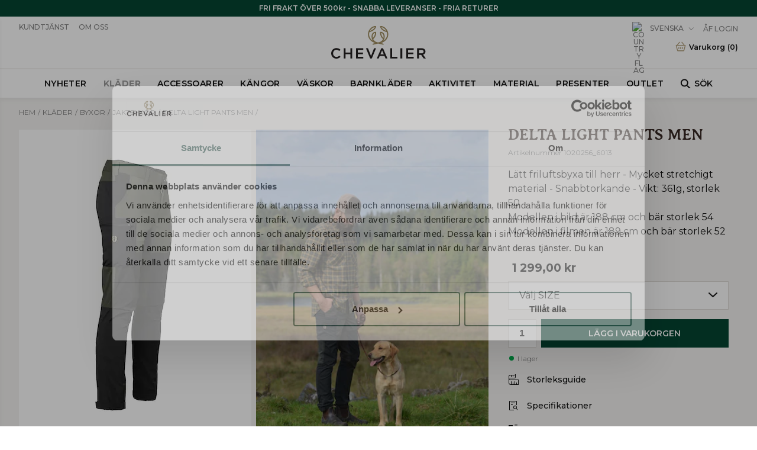

--- FILE ---
content_type: text/html
request_url: https://www.chevalier.se/klader/byxor/jaktbyxor/delta-light-pants-men
body_size: 29670
content:
<!doctype html><html lang="sv"><head><meta charset="utf-8"/><title data-rh="true">Delta Light Pants Herr Grön - Chevalier</title>
  <script>
  window.polyFillsLoaded = false;

  window.bootShop = function() {
    window.polyFillsLoaded = true;
  };  
  
  // If polyfill.io does not respond, start the shop anyway
  if (true) {
    setTimeout(function () {
      if(!window.polyFillsLoaded) {
        window.bootShop();
      }
    }, 5000);
  }
  </script>

  <script async defer src='https://cdnjs.cloudflare.com/polyfill/v3/polyfill.min.js?version=4.8.0.min.js&callback=bootShop&features=es2015,Object.values,Object.entries,Object.keys,Object.assign,Array.prototype.find,Array.prototype.findIndex,Array.prototype.flatMap,Array.prototype.includes,Array.prototype.keys,Array.from,Array.prototype.fill,String.prototype.endsWith,String.prototype.startsWith,URL,IntersectionObserver,Intl.~locale.sv,Promise,fetch,Symbol,ResizeObserver'></script>
<link data-chunk="ProductPage-ProductPage" rel="preload" as="style" href="/static/css/style-StartPage-StartPage-272f8fcf.chunk.css">
<link data-chunk="ProductPage-ProductPage" rel="preload" as="style" href="/static/css/style-726-eb77abed.chunk.css">
<link data-chunk="client" rel="preload" as="style" href="/static/css/style-cdee2ed2.css">
<link data-chunk="client" rel="preload" as="script" href="/static/js/react.6.2.9.vendor.js">
<link data-chunk="client" rel="preload" as="script" href="/static/js/apollo.6.2.9.vendor.js">
<link data-chunk="client" rel="preload" as="script" href="/static/js/bundle.638cddd6.js">
<link data-chunk="client" rel="preload" as="script" href="/static/js/bundle.db839078.js">
<link data-chunk="ProductPage-ProductPage" rel="preload" as="script" href="/static/js/76.d4273231.chunk.js">
<link data-chunk="ProductPage-ProductPage" rel="preload" as="script" href="/static/js/536.0bf4fe5d.chunk.js">
<link data-chunk="ProductPage-ProductPage" rel="preload" as="script" href="/static/js/8.e12bd67b.chunk.js">
<link data-chunk="ProductPage-ProductPage" rel="preload" as="script" href="/static/js/726.542923fa.chunk.js">
<link data-chunk="ProductPage-ProductPage" rel="preload" as="script" href="/static/js/StartPage-StartPage.ac26438f.chunk.js"><meta name="viewport" content="width=device-width,initial-scale=1,shrink-to-fit=no"/><meta name="theme-color" content="#ffffff"/><link rel="icon" href="/favicon.svg"/><link rel="mask-icon" href="/favicon.svg" color="#ffffff"/><link rel="apple-touch-icon" href="/apple-touch-icon.png"/><link rel="manifest" href="/manifest.json"/><meta data-rh="true" name="description" content="Kaufen Sie Delta Light Pants Men hier online. Lätt friluftsbyxa till herr - Mycket stretchigt material - Snabbtorkande - Vikt: 361g, storlek 50Modellen i bild är 188 cm och bär storlek 54Modellen i filmen ä"/><meta data-rh="true" property="product:original_price:amount" content="1299"/><meta data-rh="true" property="product:price:amount" content="1299"/><meta data-rh="true" property="og:price:currency" content="SEK"/><meta data-rh="true" property="product:availability" content="true"/><meta data-rh="true" property="product:category" content="Jaktbyxor"/><meta data-rh="true" property="og:title" content="Delta Light Pants Herr Grön"/><meta data-rh="true" property="og:description" content="&lt;div&gt;Lätt friluftsbyxa till herr - Mycket stretchigt material - Snabbtorkande - Vikt: 361g, storlek 50&lt;br&gt;&lt;/div&gt;&lt;div&gt;Modellen i bild är 188 cm och bär storlek 54&lt;br&gt;&lt;/div&gt;&lt;div&gt;Modellen i filmen är 189 cm och bär storlek 52&lt;br&gt;&lt;/div&gt;"/><meta data-rh="true" property="og:type" content="website"/><meta data-rh="true" property="og:image" content="https://www.chevalier.se/pub_images/original/1020256_6013-3.jpg"/><meta data-rh="true" property="og:url" content="https://www.chevalier.se/klader/byxor/jaktbyxor/delta-light-pants-men"/><link data-rh="true" rel="preconnect" href="https://polyfill-fastly.io"/><link data-rh="true" rel="preconnect" href="https://storeapi.jetshop.io"/><link data-rh="true" rel="alternate" href="https://www.chevalier-de.de/kleidung/hosen/jagdhosen/delta-light-pants-men" hrefLang="de-DE"/><link data-rh="true" rel="alternate" href="https://www.chevalierglobal.com/de/kleidung/hosen/jagdhosen/delta-light-pants-men" hrefLang="de"/><link data-rh="true" rel="alternate" href="https://www.chevalier-de.de/en/klader/byxor/jaktbyxor/delta-light-pants-men" hrefLang="en-DE"/><link data-rh="true" rel="alternate" href="https://www.chevalier-uk.uk/klader/byxor/jaktbyxor/delta-light-pants-men" hrefLang="en-GB"/><link data-rh="true" rel="alternate" href="https://www.chevalierglobal.com/klader/byxor/jaktbyxor/delta-light-pants-men" hrefLang="en"/><link data-rh="true" rel="alternate" href="https://www.chevalier.fi/klader/byxor/jaktbyxor/delta-light-pants-men" hrefLang="fi-FI"/><link data-rh="true" rel="alternate" href="https://www.chevalier.no/klader/byxor/jaktbyxor/delta-light-pants-men" hrefLang="nb-NO"/><link data-rh="true" rel="alternate" href="https://www.chevalier.fi/sv/klader/byxor/jaktbyxor/delta-light-pants-men" hrefLang="sv-FI"/><link data-rh="true" rel="alternate" href="https://www.chevalier.se/klader/byxor/jaktbyxor/delta-light-pants-men" hrefLang="sv-SE"/><link data-rh="true" rel="canonical" href="https://www.chevalier.se/klader/byxor/jaktbyxor/delta-light-pants-men"/><script>window.__ACTIVE_BREAKPOINT__ = "lg";</script><link data-chunk="client" rel="stylesheet" href="/static/css/style-cdee2ed2.css">
<link data-chunk="ProductPage-ProductPage" rel="stylesheet" href="/static/css/style-726-eb77abed.chunk.css">
<link data-chunk="ProductPage-ProductPage" rel="stylesheet" href="/static/css/style-StartPage-StartPage-272f8fcf.chunk.css"></head><body class="no-js"><script>document.body.className=document.body.className.replace("no-js","")</script><div id="root"><div class="cb78wnl"><div class="ctpugfj" style="--ctpugfj-1:#054532;--ctpugfj-2:#FFFFFF"><div><p>FRI FRAKT ÖVER 500kr - SNABBA LEVERANSER - FRIA RETURER</p></div></div><header class="cbpo9ds"><div class="h17r8ep0"><div class="h1bqfe3n"><a class="l1hen1rr" href="/"><svg xmlns="http://www.w3.org/2000/svg" xml:space="preserve" viewBox="0 0 1146.84 394.39999"><path fill="#231f20" d="M62.6536 394.4c-17.26867 0-33.17547-6.54688-44.79-18.436C6.34427 364.17347 0 348.1588 0 330.8708c0-17.28533 6.3125-33.31613 17.77547-45.13746 11.71933-12.0864 27.96933-18.74427 45.75573-18.74427 24.7876 0 38.2776 9.6948 48.2052 19.1776 0 0 .01413.01613.036.04533.06146.0812-.0224.252-.0224.252s-13.60787 15.67614-13.7656 15.85734c-.13747.15893-.36827.1464-.4828.04266-.01987-.01866-.03907-.03586-.0584-.05466-11.29947-10.476-21.7568-15.0708-34.08747-15.0708-22.97453 0-40.29946 18.6068-40.29946 43.2812 0 11.79226 4.0448 22.75106 11.38853 30.8548 7.46453 8.23853 17.73227 12.776 28.91093 12.776 15.0464 0 24.58747-6.08387 35.1052-15.90107l.15307-.14267 14.15053 14.3292-.14573.1504C97.738 388.08125 83.262 394.4 62.6536 394.4M254.556 392.2974h-22.004v-51.74167h-58.148v51.74167H152.4V269.0948h22.004v51.03694h58.148V269.0948h22.004v123.2026M492.03865 393.17344h-19.22933l-.05467-.13333-51.16133-123.9453H445.916l.05333.13693 36.804 93.84533 36.68533-93.98227h23.796l-.12266.2984-51.09334 123.78024M596.39332 343.1068h41.616l-20.896-48.34693Zm85.41733 49.1906h-23.27333l-12.452-29.64007h-57.768l-12.62933 29.64007h-22.56934l.13067-.30157 54.076-123.7797h20.27866l.056.1308 54.15067 123.95047M802.93465 392.2974h-86.54667V269.0948h22.00533v103.12653h64.54134v20.07607M861.40265 392.2974H839.3973V269.0948h22.00534v123.2026M999.97598 392.2974h-89.53734V269.0948h89.392v19.7224h-67.388v31.4896h63.284v19.72387h-63.284v32.5428h67.53334v19.72393M389.65199 392.2974h-89.53733V269.0948h89.392v19.7224h-67.38667v31.4896h63.28267v19.72387h-63.28267v32.5428h67.532v19.72393M1064.03197 329.95307h31.35334c15.212 0 25.04133-8.03853 25.04133-20.4796 0-13.0932-8.95467-20.30413-25.216-20.30413h-31.17867Zm82.81067 62.34433h-25.96133l-.064-.09219-30.104-42.70414h-26.68134v42.79633h-22.004V269.0948h54.936c28.26 0 45.816 15.00254 45.816 39.1516 0 18.89214-10.35066 32.19373-29.152 37.4828l33.21467 46.5682"></path><path fill="#a08e62" d="M470.70132 57.58668c.02533-.00134.34533.11733 1.34533-.2 4.69334-1.48934 12.012-4.18267 20.22534-8.56 9.07066-4.83067 16.86533-10.528 23.17066-16.93067 4.62-4.692 8.47334-9.81733 11.45467-15.23333.936-1.7.73333-2.20934.648-2.324-.1-.136-.61067-.54534-3.008-.06534-2.10133.42-4.04133.91734-5.93333 1.51734-6.572 2.088-13.176 5.50266-19.628 10.152-7.69867 5.548-15.208 12.88666-22.31734 21.81066-1.656 2.272-3.34533 4.86267-5.3 8.128-.75733 1.26534-.668 1.67467-.65866 1.70534h.00133zm140.4-43.54c-.816 0-1.056.20266-1.12.292-.08534.11466-.288.624.64933 2.324 2.98 5.416 6.83467 10.54133 11.45467 15.23333 6.30266 6.40267 14.09866 12.09867 23.17066 16.93067 8.212 4.376 15.53067 7.07066 20.224 8.56 1.036.32933 1.34267.18933 1.36534.17866-.01067-.00533.084-.412-.67734-1.684-1.948-3.25466-3.63333-5.84133-5.308-8.13866-7.10666-8.92-14.61333-16.25467-22.30933-21.8-6.45333-4.64934-13.056-8.06534-19.62667-10.152-1.892-.6-3.832-1.09734-5.93333-1.51734-.84-.168-1.44933-.22666-1.88933-.22666zM608.18265 84.404c-.504 0-.90933.112-1.20533.336-.79067.59866-.78267 1.99333-.708 2.77066 1.22 12.69467 5.924 36.55334 23.7 53.716.96.92667 1.93866 1.368 2.564 1.14667.56666-.20267.96266-1.01067 1.116-2.27733.768-6.39734.99066-11.70667.7-16.708-.86-14.82-5.1-25.304-12.96667-32.05067-4.04933-3.476-8.51333-5.492-10.81467-6.38533-.93866-.36534-1.74266-.548-2.38533-.548zm-78.83733 0c-.644 0-1.44667.18266-2.38667.548-2.30133.89333-6.76666 2.91066-10.81466 6.38533-7.86667 6.748-12.10667 17.232-12.96667 32.05067-.28933 5.004-.06667 10.31333.70133 16.708.152 1.26666.548 2.07466 1.11467 2.27733.62133.22133 1.604-.21867 2.56533-1.14667 17.77467-17.16266 22.47734-41.02133 23.69867-53.716.07467-.77733.08267-2.172-.70667-2.77066-.296-.224-.70266-.336-1.20533-.336zm100.12133 141.77466c-1.268 0-2.68133-.2-4.22533-.60133-.42667-.10667-43.57333-10.80534-48.76667-12.05467h.00134c-6.73867-1.62-9.18667-1.62133-15.412-.00267-5.17734 1.34534-48.932 12.02667-49.37334 12.13334-5.45466 1.24933-9.27466-.18534-10.49733-3.92134-.56667-1.73066-.47733-3.316.26667-4.71066.98933-1.856 3.13466-3.29467 6.20266-4.16134.17734-.048 17.43867-4.84933 21.296-6.17066 2.10934-.724 2.19334-1.27467 2.19334-1.28-.004-.14934-.45334-.708-2.41067-1.28934-3.004-.896-6.00667-1.90933-8.924-3.01333-13.8-5.224-26.76933-13.21733-38.55067-23.76-11.21066-10.032-20.01866-21.72666-26.18-34.76133-6.39733-13.536-9.64133-27.916-9.64133-42.73867 0-13.52666 2.71467-26.732 8.07067-39.24933 2.59733-6.072 10.51467-20.076 23.71066-34.044 32.848-32.41066 61.696-26.16666 62.90667-25.88533.98.22933 3.584.83467 4.83067 3.02267.82666 1.44933.89333 3.29733.2 5.49333-3.74134 11.85467-10.392 22.66933-19.76667 32.14267-7.34133 7.41733-16.33467 13.96666-26.728 19.464-9.78533 5.17466-19.12267 8.076-25.3 9.996-2.436.756-4.35733 1.35466-5.70933 1.89466-2.08667.836-4.80667 2.688-5.92133 6.77067-1.95734 7.164-2.34 12.90266-2.34 20.39466 0 12.88534 2.82133 25.38667 8.38533 37.15734 5.39066 11.408 13.12133 21.66266 22.976 30.48133 2.85466 2.55467 10.01733 7.92933 10.01733 7.92933 1.47733 1.252 2.76.31867 1.58-1.56 0 0-3.592-5.71333-5.04533-8.632-6.26134-12.564-8.97467-26.892-8.06534-42.584 1.076-18.596 7.16667-32.72666 18.10267-41.996 13.824-11.716 28.94933-11.08666 30.62667-10.98 3.848.256 7.69066 2.69734 7.59866 7.576l.00667.244c.12267 3.97467.03733 14.708-3.41333 28.48667-2.42934 9.69867-6.00667 18.652-10.63334 26.61333-4.99066 8.58267-11.68133 16.41067-19.88533 23.264-.76133.636-2.37467 2.40667-.93067 5.12267 4.12534 7.76533 9.47734 14.16933 16.844 20.15467 9.624 7.81733 19.59334 11.96266 24.68 13.73866 10.09867 3.132 24.30934 3.13867 33.036.00133 5.09334-1.77733 15.06267-5.92266 24.68667-13.74 7.36266-5.984 12.716-12.388 16.844-20.15466 1.37466-2.58933.004-4.324-.936-5.12667-8.5-7.264-15.00267-14.87333-19.88134-23.26-4.62533-7.95866-8.204-16.912-10.63333-26.61333-3.44666-13.76933-3.536-24.50533-3.41333-28.48133l.00667-.25067c-.092-4.87733 3.75066-7.31867 7.59866-7.57467 1.67733-.108 16.80267-.73866 30.62667 10.98 10.936 9.27067 17.028 23.4 18.10266 41.996.90934 15.692-1.804 30.02-8.06533 42.584-1.54533 3.1-3.412 5.90667-5.06 8.656-1.23067 2.05467-.20267 2.9 1.59333 1.53734 0 0 7.37467-5.564 10.02-7.93067 9.85334-8.81867 17.584-19.07333 22.976-30.48133 5.564-11.77067 8.384-24.27334 8.384-37.15734 0-7.492-.38266-13.23066-2.34-20.39466-1.11466-4.08267-3.83466-5.936-5.92-6.77067-1.352-.54-3.27466-1.13867-5.71066-1.896-6.17734-1.91867-15.51467-4.82133-25.29867-9.99466-10.39333-5.49734-19.38533-12.04534-26.72933-19.464-9.37334-9.47467-16.02533-20.288-19.76533-32.14267-.69467-2.19733-.62667-4.044.19866-5.49333 1.248-2.188 3.85067-2.79467 4.83067-3.02267 1.21067-.28267 30.06133-6.52267 62.89066 25.868 13.21334 13.98667 21.13067 27.98933 23.72667 34.06133 5.356 12.51867 8.072 25.724 8.072 39.24933 0 14.824-3.244 29.20267-9.64267 42.73867-6.16133 13.03467-14.96933 24.72933-26.18 34.76133-11.688 10.45867-24.656 18.428-38.54266 23.68533-2.916 1.10267-5.91867 2.11734-8.924 3.01334-2.01734.6-2.46934 1.24-2.47334 1.43466-.00266.20934.43867.75867 2.14267 1.344 3.85467 1.31867 20.94667 5.85867 21.11867 5.90534 2.856.55066 5.26 2.08 6.384 4.08266.872 1.55334.97333 3.34.29333 5.16667-1.03333 2.768-3.38933 4.2-6.792 4.2"></path></svg></a></div></div><nav class="nfqo5fk"><div class="p7vum2k"><div class="w1saf346"><ul class="main-list"><li class="m1008ahv"><a href="/nyheter">Nyheter</a></li><li class="m1008ahv"><a aria-current="page" class="active" href="/klader">Kläder</a></li><li class="m1008ahv"><a href="/accessoarer-1">Accessoarer</a></li><li class="m1008ahv"><a href="/kangor">Kängor</a></li><li class="m1008ahv"><a href="/vaskor-1">Väskor</a></li><li class="m1008ahv"><a href="/jaktklader-barn">Barnkläder</a></li><li class="m1008ahv"><a href="/aktivitet">Aktivitet</a></li><li class="m1008ahv"><a href="/material-1">Material</a></li><li class="m1008ahv"><a href="/presenter">Presenter</a></li><li class="m1008ahv"><a href="/outlet">Outlet</a></li><li class="m1008ahv"><button class="b7fp8xg"><svg width="19" height="18" xmlns="http://www.w3.org/2000/svg" xmlns:xlink="http://www.w3.org/1999/xlink"><use xlink:href="#searchpath" transform="matrix(1 0 0 -1 .8 17.9)"></use><defs><path id="searchpath" fill-rule="evenodd" d="M12.502 6.491h-.794l-.276.274A6.47 6.47 0 0113 10.991a6.5 6.5 0 11-6.5-6.5 6.47 6.47 0 014.225 1.566l.276-.274v-.792L15.999 0l1.491 1.491-4.988 5zm-6.002 0a4.5 4.5 0 100 9 4.5 4.5 0 000-9z"></path></defs></svg>Sök</button></li></ul><section class="pf6y1ub"><div class="iup4a99"><div class="c19fkb3f"><div class="s7lrsor mwk3dfd wjqp9b6"><div class="hasNosubCategories m10ef85"></div></div></div></div></section></div></div><div class="s1pdyjlb wjqp9b6"><div class="mdfenm7"><ul class="left l1yp3nmb"><li font-size="1" class="l1tvxta"><div class="h6a795e"><div><ul>
<li><a href="/kundtjanst" target="_self">Kundtjänst</a></li>
<li><a href="/chevalier" target="_self">Om oss</a></li>
</ul></div></div></li></ul><ul class="s1vacx7s right l1yp3nmb"><li font-size="1" class="l1tvxta"></li><li font-size="1" class="l1tvxta"><button class="blyq9il"><img src="https://countryflags.jetshop.io/SE/flat/32.png" alt="Country Flag" width="22" height="22" class="cvj6x9"/><span>Svenska</span><svg width="13" height="7" viewBox="0 0 13 7" xmlns="http://www.w3.org/2000/svg" data-isopen="false"><path d="M6.895 6.2l-.348.36.348.335.347-.335-.347-.36zM.853 1.063L6.547 6.56l.695-.72L1.547.343l-.694.72zM7.242 6.56l5.694-5.497-.694-.72L6.547 5.84l.695.72z"></path></svg></button></li><li font-size="1" class="l1tvxta"><a href="https://b2bshop.chevalier.se/" target="_blank" rel="noreferrer">ÅF Login</a></li><li font-size="1" class="l1tvxta"></li></ul><div class="c44j54j"><div class="tj3vra6"><div class="Toastify"></div></div><button data-testid="header-cart" class="cart-button b1sx7fzi"><div class="cart-button-inner"><svg xmlns="http://www.w3.org/2000/svg" fill="none" viewBox="0 0 24 24" class="c1sxbk0j"><defs></defs><path fill="#A6976D" d="M21.7951 8.82574a1.18668 1.18668 0 00-.4412-.31478 1.17764 1.17764 0 00-.5338-.08483h-.9041a.8159.8159 0 00-.0584-.09254l-4.775-6.01933c-.1361-.17219-.3336-.28362-.5502-.31036-.2166-.02674-.4349.03334-.6081.16734a.78803.78803 0 00-.21.23504.7951.7951 0 00-.1018.29934.79703.79703 0 00.0226.31568.79316.79316 0 00.1434.28146l4.0791 5.12337H6.08262l4.21248-5.11496a.79355.79355 0 00.1492-.27904.79682.79682 0 00.0286-.31577.79535.79535 0 00-.0966-.30173.78698.78698 0 00-.2062-.23918c-.17086-.13769-.3885-.20206-.60596-.17924-.21746.02282-.41733.131-.55652.30122l-4.9625 6.01092a.79927.79927 0 00-.06666.09675h-.8a1.17346 1.17346 0 00-.52537.09869c-.16538.0729-.31205.18303-.4288.32195a1.10715 1.10715 0 00-.21192.48044 1.11222 1.11222 0 00.03275.52488l2.69167 9.81354c.08334.3028.41667 1.2829 1.25 1.2829H18.0118c.6375 0 1.0875-.6015 1.25-1.1988l2.6875-9.96494a1.01977 1.01977 0 00.0392-.48848 1.01396 1.01396 0 00-.1934-.44954zm-4.125 10.49076H6.35763a.92541.92541 0 01-.02917-.0716l-2.525-9.2035H20.1701l-2.5 9.2751z"></path><path fill="#A6976D" d="M8.28743 16.8949c.21536.0002.42242-.0838.57778-.2344.15536-.1505.24694-.356.25556-.5732v-3.2221c0-.2231-.0878-.4371-.24408-.5949-.15628-.1577-.36824-.2464-.58926-.2464-.22101 0-.43297.0887-.58925.2464-.15628.1578-.24408.3718-.24408.5949v3.2263c.00966.2165.10171.4209.25695.5705.15525.1497.36172.2331.57638.2329zM15.7122 16.8949c.2154.0002.4225-.0838.5778-.2344.1554-.1505.247-.356.2556-.5732v-3.2221c0-.2231-.0878-.4371-.2441-.5949-.1563-.1577-.3682-.2464-.5893-.2464-.221 0-.4329.0887-.5892.2464-.1563.1578-.2441.3718-.2441.5949v3.2263c.0097.2165.1017.4209.257.5705.1552.1497.3617.2331.5763.2329zM12.0003 16.8949c.2154.0002.4224-.0838.5778-.2344.1554-.1505.2469-.356.2556-.5732v-3.2221c0-.2231-.0878-.4371-.2441-.5949-.1563-.1577-.3683-.2464-.5893-.2464-.221 0-.4329.0887-.5892.2464-.1563.1578-.2441.3718-.2441.5949v3.2263c.0097.2165.1017.4209.2569.5705.1553.1497.3618.2331.5764.2329z"></path></svg><label class="cgr9lp3">Varukorg<span>(<!-- -->0<!-- -->)</span></label></div></button></div></div></div></nav></header><div class="d1dj0580" style="--notificationBarHeight:0px"><div class="c1onf3o9 closed left" style="width:320px;transform:translateX(-320px);left:0"><div class="mwvdb5w"><a class="l1eni7nt" href="/"><svg xmlns="http://www.w3.org/2000/svg" xml:space="preserve" viewBox="0 0 1146.84 394.39999"><path fill="#231f20" d="M62.6536 394.4c-17.26867 0-33.17547-6.54688-44.79-18.436C6.34427 364.17347 0 348.1588 0 330.8708c0-17.28533 6.3125-33.31613 17.77547-45.13746 11.71933-12.0864 27.96933-18.74427 45.75573-18.74427 24.7876 0 38.2776 9.6948 48.2052 19.1776 0 0 .01413.01613.036.04533.06146.0812-.0224.252-.0224.252s-13.60787 15.67614-13.7656 15.85734c-.13747.15893-.36827.1464-.4828.04266-.01987-.01866-.03907-.03586-.0584-.05466-11.29947-10.476-21.7568-15.0708-34.08747-15.0708-22.97453 0-40.29946 18.6068-40.29946 43.2812 0 11.79226 4.0448 22.75106 11.38853 30.8548 7.46453 8.23853 17.73227 12.776 28.91093 12.776 15.0464 0 24.58747-6.08387 35.1052-15.90107l.15307-.14267 14.15053 14.3292-.14573.1504C97.738 388.08125 83.262 394.4 62.6536 394.4M254.556 392.2974h-22.004v-51.74167h-58.148v51.74167H152.4V269.0948h22.004v51.03694h58.148V269.0948h22.004v123.2026M492.03865 393.17344h-19.22933l-.05467-.13333-51.16133-123.9453H445.916l.05333.13693 36.804 93.84533 36.68533-93.98227h23.796l-.12266.2984-51.09334 123.78024M596.39332 343.1068h41.616l-20.896-48.34693Zm85.41733 49.1906h-23.27333l-12.452-29.64007h-57.768l-12.62933 29.64007h-22.56934l.13067-.30157 54.076-123.7797h20.27866l.056.1308 54.15067 123.95047M802.93465 392.2974h-86.54667V269.0948h22.00533v103.12653h64.54134v20.07607M861.40265 392.2974H839.3973V269.0948h22.00534v123.2026M999.97598 392.2974h-89.53734V269.0948h89.392v19.7224h-67.388v31.4896h63.284v19.72387h-63.284v32.5428h67.53334v19.72393M389.65199 392.2974h-89.53733V269.0948h89.392v19.7224h-67.38667v31.4896h63.28267v19.72387h-63.28267v32.5428h67.532v19.72393M1064.03197 329.95307h31.35334c15.212 0 25.04133-8.03853 25.04133-20.4796 0-13.0932-8.95467-20.30413-25.216-20.30413h-31.17867Zm82.81067 62.34433h-25.96133l-.064-.09219-30.104-42.70414h-26.68134v42.79633h-22.004V269.0948h54.936c28.26 0 45.816 15.00254 45.816 39.1516 0 18.89214-10.35066 32.19373-29.152 37.4828l33.21467 46.5682"></path><path fill="#a08e62" d="M470.70132 57.58668c.02533-.00134.34533.11733 1.34533-.2 4.69334-1.48934 12.012-4.18267 20.22534-8.56 9.07066-4.83067 16.86533-10.528 23.17066-16.93067 4.62-4.692 8.47334-9.81733 11.45467-15.23333.936-1.7.73333-2.20934.648-2.324-.1-.136-.61067-.54534-3.008-.06534-2.10133.42-4.04133.91734-5.93333 1.51734-6.572 2.088-13.176 5.50266-19.628 10.152-7.69867 5.548-15.208 12.88666-22.31734 21.81066-1.656 2.272-3.34533 4.86267-5.3 8.128-.75733 1.26534-.668 1.67467-.65866 1.70534h.00133zm140.4-43.54c-.816 0-1.056.20266-1.12.292-.08534.11466-.288.624.64933 2.324 2.98 5.416 6.83467 10.54133 11.45467 15.23333 6.30266 6.40267 14.09866 12.09867 23.17066 16.93067 8.212 4.376 15.53067 7.07066 20.224 8.56 1.036.32933 1.34267.18933 1.36534.17866-.01067-.00533.084-.412-.67734-1.684-1.948-3.25466-3.63333-5.84133-5.308-8.13866-7.10666-8.92-14.61333-16.25467-22.30933-21.8-6.45333-4.64934-13.056-8.06534-19.62667-10.152-1.892-.6-3.832-1.09734-5.93333-1.51734-.84-.168-1.44933-.22666-1.88933-.22666zM608.18265 84.404c-.504 0-.90933.112-1.20533.336-.79067.59866-.78267 1.99333-.708 2.77066 1.22 12.69467 5.924 36.55334 23.7 53.716.96.92667 1.93866 1.368 2.564 1.14667.56666-.20267.96266-1.01067 1.116-2.27733.768-6.39734.99066-11.70667.7-16.708-.86-14.82-5.1-25.304-12.96667-32.05067-4.04933-3.476-8.51333-5.492-10.81467-6.38533-.93866-.36534-1.74266-.548-2.38533-.548zm-78.83733 0c-.644 0-1.44667.18266-2.38667.548-2.30133.89333-6.76666 2.91066-10.81466 6.38533-7.86667 6.748-12.10667 17.232-12.96667 32.05067-.28933 5.004-.06667 10.31333.70133 16.708.152 1.26666.548 2.07466 1.11467 2.27733.62133.22133 1.604-.21867 2.56533-1.14667 17.77467-17.16266 22.47734-41.02133 23.69867-53.716.07467-.77733.08267-2.172-.70667-2.77066-.296-.224-.70266-.336-1.20533-.336zm100.12133 141.77466c-1.268 0-2.68133-.2-4.22533-.60133-.42667-.10667-43.57333-10.80534-48.76667-12.05467h.00134c-6.73867-1.62-9.18667-1.62133-15.412-.00267-5.17734 1.34534-48.932 12.02667-49.37334 12.13334-5.45466 1.24933-9.27466-.18534-10.49733-3.92134-.56667-1.73066-.47733-3.316.26667-4.71066.98933-1.856 3.13466-3.29467 6.20266-4.16134.17734-.048 17.43867-4.84933 21.296-6.17066 2.10934-.724 2.19334-1.27467 2.19334-1.28-.004-.14934-.45334-.708-2.41067-1.28934-3.004-.896-6.00667-1.90933-8.924-3.01333-13.8-5.224-26.76933-13.21733-38.55067-23.76-11.21066-10.032-20.01866-21.72666-26.18-34.76133-6.39733-13.536-9.64133-27.916-9.64133-42.73867 0-13.52666 2.71467-26.732 8.07067-39.24933 2.59733-6.072 10.51467-20.076 23.71066-34.044 32.848-32.41066 61.696-26.16666 62.90667-25.88533.98.22933 3.584.83467 4.83067 3.02267.82666 1.44933.89333 3.29733.2 5.49333-3.74134 11.85467-10.392 22.66933-19.76667 32.14267-7.34133 7.41733-16.33467 13.96666-26.728 19.464-9.78533 5.17466-19.12267 8.076-25.3 9.996-2.436.756-4.35733 1.35466-5.70933 1.89466-2.08667.836-4.80667 2.688-5.92133 6.77067-1.95734 7.164-2.34 12.90266-2.34 20.39466 0 12.88534 2.82133 25.38667 8.38533 37.15734 5.39066 11.408 13.12133 21.66266 22.976 30.48133 2.85466 2.55467 10.01733 7.92933 10.01733 7.92933 1.47733 1.252 2.76.31867 1.58-1.56 0 0-3.592-5.71333-5.04533-8.632-6.26134-12.564-8.97467-26.892-8.06534-42.584 1.076-18.596 7.16667-32.72666 18.10267-41.996 13.824-11.716 28.94933-11.08666 30.62667-10.98 3.848.256 7.69066 2.69734 7.59866 7.576l.00667.244c.12267 3.97467.03733 14.708-3.41333 28.48667-2.42934 9.69867-6.00667 18.652-10.63334 26.61333-4.99066 8.58267-11.68133 16.41067-19.88533 23.264-.76133.636-2.37467 2.40667-.93067 5.12267 4.12534 7.76533 9.47734 14.16933 16.844 20.15467 9.624 7.81733 19.59334 11.96266 24.68 13.73866 10.09867 3.132 24.30934 3.13867 33.036.00133 5.09334-1.77733 15.06267-5.92266 24.68667-13.74 7.36266-5.984 12.716-12.388 16.844-20.15466 1.37466-2.58933.004-4.324-.936-5.12667-8.5-7.264-15.00267-14.87333-19.88134-23.26-4.62533-7.95866-8.204-16.912-10.63333-26.61333-3.44666-13.76933-3.536-24.50533-3.41333-28.48133l.00667-.25067c-.092-4.87733 3.75066-7.31867 7.59866-7.57467 1.67733-.108 16.80267-.73866 30.62667 10.98 10.936 9.27067 17.028 23.4 18.10266 41.996.90934 15.692-1.804 30.02-8.06533 42.584-1.54533 3.1-3.412 5.90667-5.06 8.656-1.23067 2.05467-.20267 2.9 1.59333 1.53734 0 0 7.37467-5.564 10.02-7.93067 9.85334-8.81867 17.584-19.07333 22.976-30.48133 5.564-11.77067 8.384-24.27334 8.384-37.15734 0-7.492-.38266-13.23066-2.34-20.39466-1.11466-4.08267-3.83466-5.936-5.92-6.77067-1.352-.54-3.27466-1.13867-5.71066-1.896-6.17734-1.91867-15.51467-4.82133-25.29867-9.99466-10.39333-5.49734-19.38533-12.04534-26.72933-19.464-9.37334-9.47467-16.02533-20.288-19.76533-32.14267-.69467-2.19733-.62667-4.044.19866-5.49333 1.248-2.188 3.85067-2.79467 4.83067-3.02267 1.21067-.28267 30.06133-6.52267 62.89066 25.868 13.21334 13.98667 21.13067 27.98933 23.72667 34.06133 5.356 12.51867 8.072 25.724 8.072 39.24933 0 14.824-3.244 29.20267-9.64267 42.73867-6.16133 13.03467-14.96933 24.72933-26.18 34.76133-11.688 10.45867-24.656 18.428-38.54266 23.68533-2.916 1.10267-5.91867 2.11734-8.924 3.01334-2.01734.6-2.46934 1.24-2.47334 1.43466-.00266.20934.43867.75867 2.14267 1.344 3.85467 1.31867 20.94667 5.85867 21.11867 5.90534 2.856.55066 5.26 2.08 6.384 4.08266.872 1.55334.97333 3.34.29333 5.16667-1.03333 2.768-3.38933 4.2-6.792 4.2"></path></svg></a><button class="close s80f007"><svg width="13" height="13" viewBox="0 0 13 13" xmlns="http://www.w3.org/2000/svg"><path d="M6.3 6.26l-.347-.36-.373.36.373.36.347-.36zM11.61.44L5.953 5.9l.694.72 5.657-5.46-.694-.72zM5.953 6.62l5.657 5.458.694-.72L6.647 5.9l-.694.72z" fill="#FFF"></path><path d="M6.3 6.24l.347.36.373-.36-.373-.36-.347.36zM.99 12.06L6.647 6.6l-.694-.72-5.657 5.46.694.72zm5.657-6.18L.99.423l-.694.72L5.953 6.6l.694-.72z" fill="#FFF"></path></svg></button></div><div class="shpi00x"><ul class="s1chpqfi"><li class="sqr764k"><a href="https://b2bshop.chevalier.se/" target="_blank" rel="noreferrer" class="m1bxchih">ÅF Login</a></li><li class="sqr764k"></li><div class="h1q9l9d9"><div><ul>
<li><a href="/kundtjanst" target="_self">Kundtjänst</a></li>
<li><a href="/chevalier" target="_self">Om oss</a></li>
</ul></div></div><li class="sqr764k"><button class="blyq9il"><img src="https://countryflags.jetshop.io/undefined/flat/32.png" alt="Country Flag" width="22" height="22" class="cvj6x9"/><span></span><svg width="13" height="7" viewBox="0 0 13 7" xmlns="http://www.w3.org/2000/svg" data-isopen="false"><path d="M6.895 6.2l-.348.36.348.335.347-.335-.347-.36zM.853 1.063L6.547 6.56l.695-.72L1.547.343l-.694.72zM7.242 6.56l5.694-5.497-.694-.72L6.547 5.84l.695.72z"></path></svg></button></li></ul></div></div></div><main class="czotlgn"><script data-testid="structured-data" type="application/ld+json">{"@context":"https://schema.org","@type":"Product","name":"Delta Light Pants Men","description":"<b>Delta Light Pants Men</b> är en mycket lätt, tyst och stretchig herrbyxa. Denna fritidsbyxa torkar snabbt och är tillverkad i ett tunt och svalt material. Du får maximal rörelsefrihet tack vare den ergonomiska passformen och det lätta, stretchiga materialet. Bensluten kan justeras med kardborreband. Denna lätta friluftsbyxa till herr har en benficka med en mobilficka inuti, fickan stängs med en dragkedja.","image":["https://www.chevalier.se/pub_images/original/1020256_6013-3.jpg","https://www.chevalier.se/pub_images/original/1020256-6013-Delta-light-pants-men.jpg","https://www.chevalier.se/pub_images/original/1020256_6013-1.jpg","https://www.chevalier.se/pub_images/original/1020256_6013-2.jpg","https://www.chevalier.se/pub_images/original/1020256_6013-4.jpg"],"mpn":"1020256_6013","sku":"1020256_6013","productID":"1020256_6013","category":"Jaktbyxor","offers":{"@type":"Offer","priceCurrency":"SEK","price":1299,"url":"https://www.chevalier.se/klader/byxor/jaktbyxor/delta-light-pants-men","availability":"http://schema.org/InStock"}}</script><div class="wjqp9b6"><div class="breadcrumbs ci2gsxy" style="--ci2gsxy-1:1rem;--ci2gsxy-2:#828282;--ci2gsxy-3:#828282"><script data-testid="structured-data" type="application/ld+json">{"@context":"https://schema.org","@type":"BreadcrumbList","itemListElement":[{"@type":"ListItem","position":1,"name":"Kläder","item":"https://www.chevalier.se/klader"},{"@type":"ListItem","position":2,"name":"Byxor","item":"https://www.chevalier.se/klader/byxor"},{"@type":"ListItem","position":3,"name":"Jaktbyxor","item":"https://www.chevalier.se/klader/byxor/jaktbyxor"},{"@type":"ListItem","position":4,"name":"Delta Light Pants Men"}]}</script><ul class="s1trcchx"><li class="b1943hhp"><a href="/">Hem</a></li><li class="b1943hhp"><a href="/klader">Kläder</a></li><li class="b1943hhp"><a href="/klader/byxor">Byxor</a></li><li class="b1943hhp"><a href="/klader/byxor/jaktbyxor">Jaktbyxor</a></li><li class="b1943hhp">Delta Light Pants Men</li></ul></div><div class="c1b8p0mj"><div class="l1obqcq9"><div class="w1hb29mm"><div width="calc(50% - 8px)" transform="scale(1) rotateY(360deg)" class="i14dylhp" style="--i14dylhp-0:calc(50% - 8px);--i14dylhp-1:center center;--i14dylhp-2:scale(1) rotateY(360deg);--i14dylhp-3:hidden"><div data-flight-image-container="" data-flight-image-loaded="false" style="position:relative;overflow:hidden;width:100%;height:auto;padding-bottom:133.3333%"><picture data-flight-image-placeholder=""><img alt="" src="https://www.chevalier.se/pub_images/original/1020256_6013-3.jpg?extend=copy&amp;width=393&amp;method=crop&amp;height=524&amp;sigma=2.5&amp;minampl=0.5&amp;quality=30&amp;type=auto&amp;timestamp=1718610849" loading="lazy" style="position:absolute;top:0;left:0;width:100%;height:100%;padding-top:0;object-position:center;object-fit:cover;opacity:0.6;transition-delay:500ms;font-family:&quot;object-fit: cover&quot;"/></picture><picture data-flight-image=""><source type="image/webp" srcSet="https://www.chevalier.se/pub_images/original/1020256_6013-3.jpg?extend=copy&amp;width=393&amp;method=crop&amp;height=524&amp;type=webp&amp;timestamp=1718610849 393w, https://www.chevalier.se/pub_images/original/1020256_6013-3.jpg?extend=copy&amp;width=786&amp;method=crop&amp;height=1048&amp;type=webp&amp;timestamp=1718610849 786w" sizes="(max-width: 20rem) 393px, (max-width: 40rem) 393px, (max-width: 50rem) 393px, (max-width: 64rem) 393px, 393px"/><source type="image/jpeg" srcSet="https://www.chevalier.se/pub_images/original/1020256_6013-3.jpg?extend=copy&amp;width=393&amp;method=crop&amp;height=524&amp;timestamp=1718610849 393w, https://www.chevalier.se/pub_images/original/1020256_6013-3.jpg?extend=copy&amp;width=786&amp;method=crop&amp;height=1048&amp;timestamp=1718610849 786w" sizes="(max-width: 20rem) 393px, (max-width: 40rem) 393px, (max-width: 50rem) 393px, (max-width: 64rem) 393px, 393px"/><img alt="Delta Light Pants Men" sizes="(max-width: 20rem) 393px, (max-width: 40rem) 393px, (max-width: 50rem) 393px, (max-width: 64rem) 393px, 393px" srcSet="https://www.chevalier.se/pub_images/original/1020256_6013-3.jpg?extend=copy&amp;width=393&amp;method=crop&amp;height=524&amp;timestamp=1718610849 393w, https://www.chevalier.se/pub_images/original/1020256_6013-3.jpg?extend=copy&amp;width=786&amp;method=crop&amp;height=1048&amp;timestamp=1718610849 786w" src="https://www.chevalier.se/pub_images/original/1020256_6013-3.jpg" loading="lazy" style="position:absolute;top:0;left:0;width:100%;height:100%;padding-top:0;object-position:center;object-fit:cover;opacity:0;transition:opacity 500ms;font-family:&quot;object-fit: cover&quot;"/></picture><noscript><picture><img alt="Delta Light Pants Men" sizes="(max-width: 20rem) 393px, (max-width: 40rem) 393px, (max-width: 50rem) 393px, (max-width: 64rem) 393px, 393px" srcSet="https://www.chevalier.se/pub_images/original/1020256_6013-3.jpg?extend=copy&amp;width=393&amp;method=crop&amp;height=524&amp;timestamp=1718610849 393w, https://www.chevalier.se/pub_images/original/1020256_6013-3.jpg?extend=copy&amp;width=786&amp;method=crop&amp;height=1048&amp;timestamp=1718610849 786w" src="https://www.chevalier.se/pub_images/original/1020256_6013-3.jpg" loading="lazy" style="position:absolute;top:0;left:0;width:100%;height:100%;padding-top:0;object-position:center;object-fit:cover"/></picture></noscript></div><ul class="symbol-list"></ul></div><div width="calc(50% - 8px)" transform="scale(1) rotateY(360deg)" class="i14dylhp" style="--i14dylhp-0:calc(50% - 8px);--i14dylhp-1:center center;--i14dylhp-2:scale(1) rotateY(360deg);--i14dylhp-3:hidden"><div data-flight-image-container="" data-flight-image-loaded="false" style="position:relative;overflow:hidden;width:100%;height:auto;padding-bottom:133.3333%"><picture data-flight-image-placeholder=""><img alt="" src="https://www.chevalier.se/pub_images/original/1020256-6013-Delta-light-pants-men.jpg?extend=copy&amp;width=393&amp;method=crop&amp;height=524&amp;sigma=2.5&amp;minampl=0.5&amp;quality=30&amp;type=auto&amp;timestamp=1708616444" loading="lazy" style="position:absolute;top:0;left:0;width:100%;height:100%;padding-top:0;object-position:center;object-fit:cover;opacity:0.6;transition-delay:500ms;font-family:&quot;object-fit: cover&quot;"/></picture><picture data-flight-image=""><source type="image/webp" srcSet="https://www.chevalier.se/pub_images/original/1020256-6013-Delta-light-pants-men.jpg?extend=copy&amp;width=393&amp;method=crop&amp;height=524&amp;type=webp&amp;timestamp=1708616444 393w, https://www.chevalier.se/pub_images/original/1020256-6013-Delta-light-pants-men.jpg?extend=copy&amp;width=786&amp;method=crop&amp;height=1048&amp;type=webp&amp;timestamp=1708616444 786w" sizes="(max-width: 20rem) 393px, (max-width: 40rem) 393px, (max-width: 50rem) 393px, (max-width: 64rem) 393px, 393px"/><source type="image/jpeg" srcSet="https://www.chevalier.se/pub_images/original/1020256-6013-Delta-light-pants-men.jpg?extend=copy&amp;width=393&amp;method=crop&amp;height=524&amp;timestamp=1708616444 393w, https://www.chevalier.se/pub_images/original/1020256-6013-Delta-light-pants-men.jpg?extend=copy&amp;width=786&amp;method=crop&amp;height=1048&amp;timestamp=1708616444 786w" sizes="(max-width: 20rem) 393px, (max-width: 40rem) 393px, (max-width: 50rem) 393px, (max-width: 64rem) 393px, 393px"/><img alt="Delta Light Pants Men" sizes="(max-width: 20rem) 393px, (max-width: 40rem) 393px, (max-width: 50rem) 393px, (max-width: 64rem) 393px, 393px" srcSet="https://www.chevalier.se/pub_images/original/1020256-6013-Delta-light-pants-men.jpg?extend=copy&amp;width=393&amp;method=crop&amp;height=524&amp;timestamp=1708616444 393w, https://www.chevalier.se/pub_images/original/1020256-6013-Delta-light-pants-men.jpg?extend=copy&amp;width=786&amp;method=crop&amp;height=1048&amp;timestamp=1708616444 786w" src="https://www.chevalier.se/pub_images/original/1020256-6013-Delta-light-pants-men.jpg" loading="lazy" style="position:absolute;top:0;left:0;width:100%;height:100%;padding-top:0;object-position:center;object-fit:cover;opacity:0;transition:opacity 500ms;font-family:&quot;object-fit: cover&quot;"/></picture><noscript><picture><img alt="Delta Light Pants Men" sizes="(max-width: 20rem) 393px, (max-width: 40rem) 393px, (max-width: 50rem) 393px, (max-width: 64rem) 393px, 393px" srcSet="https://www.chevalier.se/pub_images/original/1020256-6013-Delta-light-pants-men.jpg?extend=copy&amp;width=393&amp;method=crop&amp;height=524&amp;timestamp=1708616444 393w, https://www.chevalier.se/pub_images/original/1020256-6013-Delta-light-pants-men.jpg?extend=copy&amp;width=786&amp;method=crop&amp;height=1048&amp;timestamp=1708616444 786w" src="https://www.chevalier.se/pub_images/original/1020256-6013-Delta-light-pants-men.jpg" loading="lazy" style="position:absolute;top:0;left:0;width:100%;height:100%;padding-top:0;object-position:center;object-fit:cover"/></picture></noscript></div></div><div width="calc(33.333% - 8px)" transform="scale(1) rotateY(360deg)" class="i14dylhp" style="--i14dylhp-0:calc(33.333% - 8px);--i14dylhp-1:center center;--i14dylhp-2:scale(1) rotateY(360deg);--i14dylhp-3:hidden"><div data-flight-image-container="" data-flight-image-loaded="false" style="position:relative;overflow:hidden;width:100%;height:auto;padding-bottom:133.3333%"><picture data-flight-image-placeholder=""><img alt="" src="https://www.chevalier.se/pub_images/original/1020256_6013-1.jpg?extend=copy&amp;width=393&amp;method=crop&amp;height=524&amp;sigma=2.5&amp;minampl=0.5&amp;quality=30&amp;type=auto&amp;timestamp=1718610849" loading="lazy" style="position:absolute;top:0;left:0;width:100%;height:100%;padding-top:0;object-position:center;object-fit:cover;opacity:0.6;transition-delay:500ms;font-family:&quot;object-fit: cover&quot;"/></picture><picture data-flight-image=""><source type="image/webp" srcSet="https://www.chevalier.se/pub_images/original/1020256_6013-1.jpg?extend=copy&amp;width=393&amp;method=crop&amp;height=524&amp;type=webp&amp;timestamp=1718610849 393w, https://www.chevalier.se/pub_images/original/1020256_6013-1.jpg?extend=copy&amp;width=786&amp;method=crop&amp;height=1048&amp;type=webp&amp;timestamp=1718610849 786w" sizes="(max-width: 20rem) 393px, (max-width: 40rem) 393px, (max-width: 50rem) 393px, (max-width: 64rem) 393px, 393px"/><source type="image/jpeg" srcSet="https://www.chevalier.se/pub_images/original/1020256_6013-1.jpg?extend=copy&amp;width=393&amp;method=crop&amp;height=524&amp;timestamp=1718610849 393w, https://www.chevalier.se/pub_images/original/1020256_6013-1.jpg?extend=copy&amp;width=786&amp;method=crop&amp;height=1048&amp;timestamp=1718610849 786w" sizes="(max-width: 20rem) 393px, (max-width: 40rem) 393px, (max-width: 50rem) 393px, (max-width: 64rem) 393px, 393px"/><img alt="Delta Light Pants Men" sizes="(max-width: 20rem) 393px, (max-width: 40rem) 393px, (max-width: 50rem) 393px, (max-width: 64rem) 393px, 393px" srcSet="https://www.chevalier.se/pub_images/original/1020256_6013-1.jpg?extend=copy&amp;width=393&amp;method=crop&amp;height=524&amp;timestamp=1718610849 393w, https://www.chevalier.se/pub_images/original/1020256_6013-1.jpg?extend=copy&amp;width=786&amp;method=crop&amp;height=1048&amp;timestamp=1718610849 786w" src="https://www.chevalier.se/pub_images/original/1020256_6013-1.jpg" loading="lazy" style="position:absolute;top:0;left:0;width:100%;height:100%;padding-top:0;object-position:center;object-fit:cover;opacity:0;transition:opacity 500ms;font-family:&quot;object-fit: cover&quot;"/></picture><noscript><picture><img alt="Delta Light Pants Men" sizes="(max-width: 20rem) 393px, (max-width: 40rem) 393px, (max-width: 50rem) 393px, (max-width: 64rem) 393px, 393px" srcSet="https://www.chevalier.se/pub_images/original/1020256_6013-1.jpg?extend=copy&amp;width=393&amp;method=crop&amp;height=524&amp;timestamp=1718610849 393w, https://www.chevalier.se/pub_images/original/1020256_6013-1.jpg?extend=copy&amp;width=786&amp;method=crop&amp;height=1048&amp;timestamp=1718610849 786w" src="https://www.chevalier.se/pub_images/original/1020256_6013-1.jpg" loading="lazy" style="position:absolute;top:0;left:0;width:100%;height:100%;padding-top:0;object-position:center;object-fit:cover"/></picture></noscript></div></div><div width="calc(33.333% - 8px)" transform="scale(1) rotateY(360deg)" class="i14dylhp" style="--i14dylhp-0:calc(33.333% - 8px);--i14dylhp-1:center center;--i14dylhp-2:scale(1) rotateY(360deg);--i14dylhp-3:hidden"><div data-flight-image-container="" data-flight-image-loaded="false" style="position:relative;overflow:hidden;width:100%;height:auto;padding-bottom:133.3333%"><picture data-flight-image-placeholder=""><img alt="" src="https://www.chevalier.se/pub_images/original/1020256_6013-2.jpg?extend=copy&amp;width=393&amp;method=crop&amp;height=524&amp;sigma=2.5&amp;minampl=0.5&amp;quality=30&amp;type=auto&amp;timestamp=1718610849" loading="lazy" style="position:absolute;top:0;left:0;width:100%;height:100%;padding-top:0;object-position:center;object-fit:cover;opacity:0.6;transition-delay:500ms;font-family:&quot;object-fit: cover&quot;"/></picture><picture data-flight-image=""><source type="image/webp" srcSet="https://www.chevalier.se/pub_images/original/1020256_6013-2.jpg?extend=copy&amp;width=393&amp;method=crop&amp;height=524&amp;type=webp&amp;timestamp=1718610849 393w, https://www.chevalier.se/pub_images/original/1020256_6013-2.jpg?extend=copy&amp;width=786&amp;method=crop&amp;height=1048&amp;type=webp&amp;timestamp=1718610849 786w" sizes="(max-width: 20rem) 393px, (max-width: 40rem) 393px, (max-width: 50rem) 393px, (max-width: 64rem) 393px, 393px"/><source type="image/jpeg" srcSet="https://www.chevalier.se/pub_images/original/1020256_6013-2.jpg?extend=copy&amp;width=393&amp;method=crop&amp;height=524&amp;timestamp=1718610849 393w, https://www.chevalier.se/pub_images/original/1020256_6013-2.jpg?extend=copy&amp;width=786&amp;method=crop&amp;height=1048&amp;timestamp=1718610849 786w" sizes="(max-width: 20rem) 393px, (max-width: 40rem) 393px, (max-width: 50rem) 393px, (max-width: 64rem) 393px, 393px"/><img alt="Delta Light Pants Men" sizes="(max-width: 20rem) 393px, (max-width: 40rem) 393px, (max-width: 50rem) 393px, (max-width: 64rem) 393px, 393px" srcSet="https://www.chevalier.se/pub_images/original/1020256_6013-2.jpg?extend=copy&amp;width=393&amp;method=crop&amp;height=524&amp;timestamp=1718610849 393w, https://www.chevalier.se/pub_images/original/1020256_6013-2.jpg?extend=copy&amp;width=786&amp;method=crop&amp;height=1048&amp;timestamp=1718610849 786w" src="https://www.chevalier.se/pub_images/original/1020256_6013-2.jpg" loading="lazy" style="position:absolute;top:0;left:0;width:100%;height:100%;padding-top:0;object-position:center;object-fit:cover;opacity:0;transition:opacity 500ms;font-family:&quot;object-fit: cover&quot;"/></picture><noscript><picture><img alt="Delta Light Pants Men" sizes="(max-width: 20rem) 393px, (max-width: 40rem) 393px, (max-width: 50rem) 393px, (max-width: 64rem) 393px, 393px" srcSet="https://www.chevalier.se/pub_images/original/1020256_6013-2.jpg?extend=copy&amp;width=393&amp;method=crop&amp;height=524&amp;timestamp=1718610849 393w, https://www.chevalier.se/pub_images/original/1020256_6013-2.jpg?extend=copy&amp;width=786&amp;method=crop&amp;height=1048&amp;timestamp=1718610849 786w" src="https://www.chevalier.se/pub_images/original/1020256_6013-2.jpg" loading="lazy" style="position:absolute;top:0;left:0;width:100%;height:100%;padding-top:0;object-position:center;object-fit:cover"/></picture></noscript></div></div><div width="calc(33.333% - 8px)" transform="scale(1) rotateY(360deg)" class="i14dylhp" style="--i14dylhp-0:calc(33.333% - 8px);--i14dylhp-1:center center;--i14dylhp-2:scale(1) rotateY(360deg);--i14dylhp-3:hidden"><div data-flight-image-container="" data-flight-image-loaded="false" style="position:relative;overflow:hidden;width:100%;height:auto;padding-bottom:133.3333%"><picture data-flight-image-placeholder=""><img alt="" src="https://www.chevalier.se/pub_images/original/1020256_6013-4.jpg?extend=copy&amp;width=393&amp;method=crop&amp;height=524&amp;sigma=2.5&amp;minampl=0.5&amp;quality=30&amp;type=auto&amp;timestamp=1718610852" loading="lazy" style="position:absolute;top:0;left:0;width:100%;height:100%;padding-top:0;object-position:center;object-fit:cover;opacity:0.6;transition-delay:500ms;font-family:&quot;object-fit: cover&quot;"/></picture><picture data-flight-image=""><source type="image/webp" srcSet="https://www.chevalier.se/pub_images/original/1020256_6013-4.jpg?extend=copy&amp;width=393&amp;method=crop&amp;height=524&amp;type=webp&amp;timestamp=1718610852 393w, https://www.chevalier.se/pub_images/original/1020256_6013-4.jpg?extend=copy&amp;width=786&amp;method=crop&amp;height=1048&amp;type=webp&amp;timestamp=1718610852 786w" sizes="(max-width: 20rem) 393px, (max-width: 40rem) 393px, (max-width: 50rem) 393px, (max-width: 64rem) 393px, 393px"/><source type="image/jpeg" srcSet="https://www.chevalier.se/pub_images/original/1020256_6013-4.jpg?extend=copy&amp;width=393&amp;method=crop&amp;height=524&amp;timestamp=1718610852 393w, https://www.chevalier.se/pub_images/original/1020256_6013-4.jpg?extend=copy&amp;width=786&amp;method=crop&amp;height=1048&amp;timestamp=1718610852 786w" sizes="(max-width: 20rem) 393px, (max-width: 40rem) 393px, (max-width: 50rem) 393px, (max-width: 64rem) 393px, 393px"/><img alt="Delta Light Pants Men" sizes="(max-width: 20rem) 393px, (max-width: 40rem) 393px, (max-width: 50rem) 393px, (max-width: 64rem) 393px, 393px" srcSet="https://www.chevalier.se/pub_images/original/1020256_6013-4.jpg?extend=copy&amp;width=393&amp;method=crop&amp;height=524&amp;timestamp=1718610852 393w, https://www.chevalier.se/pub_images/original/1020256_6013-4.jpg?extend=copy&amp;width=786&amp;method=crop&amp;height=1048&amp;timestamp=1718610852 786w" src="https://www.chevalier.se/pub_images/original/1020256_6013-4.jpg" loading="lazy" style="position:absolute;top:0;left:0;width:100%;height:100%;padding-top:0;object-position:center;object-fit:cover;opacity:0;transition:opacity 500ms;font-family:&quot;object-fit: cover&quot;"/></picture><noscript><picture><img alt="Delta Light Pants Men" sizes="(max-width: 20rem) 393px, (max-width: 40rem) 393px, (max-width: 50rem) 393px, (max-width: 64rem) 393px, 393px" srcSet="https://www.chevalier.se/pub_images/original/1020256_6013-4.jpg?extend=copy&amp;width=393&amp;method=crop&amp;height=524&amp;timestamp=1718610852 393w, https://www.chevalier.se/pub_images/original/1020256_6013-4.jpg?extend=copy&amp;width=786&amp;method=crop&amp;height=1048&amp;timestamp=1718610852 786w" src="https://www.chevalier.se/pub_images/original/1020256_6013-4.jpg" loading="lazy" style="position:absolute;top:0;left:0;width:100%;height:100%;padding-top:0;object-position:center;object-fit:cover"/></picture></noscript></div></div></div><section id="product-details" class="pdppvlf"><div class="czdnvvo"><ul><li><div class="icon-inner"><img src="https://www.chevalier.se/pub_images/original/ljudlos.png" alt="Tyst plagg icon"/><span class="name">Tyst plagg</span></div></li><li><div class="icon-inner"><img src="https://www.chevalier.se/pub_images/original/strech.png" alt="Stretch icon"/><span class="name">Stretch</span></div></li><li><div class="icon-inner"><img src="https://www.chevalier.se/pub_images/original/rorligjakt.png" alt="Rörlig jakt icon"/><span class="name">Rörlig jakt</span></div></li></ul></div><div class="t1ro9c5k"><h2>Produktbeskrivning</h2><article><div class="product-description">Delta Light Pants Men är en mycket lätt, tyst och stretchig herrbyxa. Denna fritidsbyxa torkar snabbt och är tillverkad i ett tunt och svalt material. Du får maximal rörelsefrihet tack vare den ergonomiska passformen och det lätta, stretchiga materialet. Bensluten kan justeras med kardborreband. Denna lätta friluftsbyxa till herr har en benficka med en mobilficka inuti, fickan stängs med en dragkedja.</div></article></div><div class="s1oxfphw"><button class="h1uzyx3y"><h2 class="title">Specifikationer</h2><svg width="13" height="7" viewBox="0 0 13 7" xmlns="http://www.w3.org/2000/svg"><path d="M6.895 6.2l-.348.36.348.335.347-.335-.347-.36zM.853 1.063L6.547 6.56l.695-.72L1.547.343l-.694.72zM7.242 6.56l5.694-5.497-.694-.72L6.547 5.84l.695.72z"></path></svg></button><div aria-hidden="true" class="rah-static rah-static--height-zero " style="height:0;overflow:hidden"><div><ul><li><div class="field-title">Material</div><div class="field-value"><ul><li>Foder 1: 65% Bomull, 35% Polyester</li><li>Yttertyg 1: 95% Polyamid, 5% Spandex</li><li>Yttertyg 2: 95% Polyamid, 5% Spandex</li></ul></div><div class="field-link"><button class="postinfo">Materialguide<svg width="13" height="12" fill="none" xmlns="http://www.w3.org/2000/svg"><path fill-rule="evenodd" clip-rule="evenodd" d="M1.647 1.333v9.334h9.428V6h1.348v4.667c0 .733-.607 1.333-1.348 1.333H1.647A1.34 1.34 0 01.3 10.667V1.333C.3.6.9 0 1.647 0H6.36v1.333H1.647zm6.061 0V0h4.714v4.667h-1.347V2.273l-6.62 6.554-.95-.94 6.62-6.554H7.709z" fill="#131313"></path></svg></button></div></li><li><div class="field-title">Detaljfunktioner</div><div class="field-value"><ul><li>Bensluten är  justerbara med kardborreband</li><li>Hällor i midjan</li><li>Elastisk midja</li><li>Framfickor</li><li>Jeansknapp i midjan</li><li>Förböjda knän</li><li>Ergonomisk passform</li><li>Benficka med bälg och dragkedja</li><li>Mobilficka inuti benfickan</li><li>Elastisk vid fotleden</li><li>Chevalier logo etikett</li></ul></div></li><li><div class="field-title">Tvättinstruktion</div><div class="field-value"><ul><li>Ingen blekning</li><li>Stäng dragkedjor, kardborreband och knappar före tvätt</li><li>Tvättas med liknande färger</li><li>Använd ej sköljmedel</li><li>Tvättas med avigsidan ut </li><li>Ej Kemtvätt</li><li>Torktumlas ej</li><li>Stryk på låg temperatur, max 110 °C</li><li>40 grader maskintvätt</li></ul></div></li></ul></div></div></div></section></div><div class="rw6eh38"><div class="pbdc5aa" style="--pbdc5aa-0:1rem"><div><div class="h157frun"><h1 data-testid="product-title">Delta Light Pants Men</h1><span class="i11bv19c" style="--i11bv19c-1:#828282">Artikelnummer<!-- --> <!-- -->1020256_6013</span></div><p class="s137ws8b"><div>Lätt friluftsbyxa till herr - Mycket stretchigt material - Snabbtorkande - Vikt: 361g, storlek 50<br></div><div>Modellen i bild är 188 cm och bär storlek 54<br></div><div>Modellen i filmen är 189 cm och bär storlek 52<br></div></p><div class="p1hjjagf"><div class="customer-price-container"><div class="customer-price wfsqmst" data-flight-price=""><div class="price n77d0ua">1 299,00 kr</div></div></div></div><div class="sbsycch s1adwjv6" data-flight-dropdown="" data-flight-dropdown-open="false"><button class="" data-flight-dropdown-button="" aria-expanded="false" aria-haspopup="menu" type="button" role="button">Välj<!-- --> <!-- -->SIZE<div class="it64040" style="--it64040-0:none"><svg width="15" height="9" viewBox="0 0 15 9" fill="none" xmlns="http://www.w3.org/2000/svg"><path fill-rule="evenodd" clip-rule="evenodd" d="M7.5 8.36L.322 1.736A1 1 0 111.678.265L7.5 5.64 13.322.265a1 1 0 011.356 1.47L7.5 8.36z" fill="#131313"></path></svg></div></button></div><form action="#"><div class="qip2wod"><div class="w1iuic4e" style="--w1iuic4e-0:1.5rem"><div style="position:relative" class=""><input min="1" type="number" name="quantity" class="i1nxt503" value="1"/></div></div><button type="submit" data-testid="add-to-cart" class="bsyf8ar b6npfix">Lägg i varukorgen</button></div></form><div class="p1anm6ok" style="--p1anm6ok-0:#00A84A"><span class="i11bv19c" style="--i11bv19c-1:#828282">I lager</span></div><div class="p11g77t3"><button class="postinfo" type="button"><div class="icon-container"><svg width="17" height="18" fill="none" xmlns="http://www.w3.org/2000/svg"><path fill-rule="evenodd" clip-rule="evenodd" d="M1 6V4a2 2 0 012-2h7a1.99 1.99 0 001-.268V5a1 1 0 01-1 1H1zm11-1a2 2 0 01-2 2H1.062c0 .364.104.706.285 1 .367.598 1.054 1 1.84 1H17v9H4a4 4 0 01-4-4V4a3 3 0 013-3h7a1 1 0 001-1h1v5zM1 9.143V14a3 3 0 003 3h12v-7H3.187A3.209 3.209 0 011 9.143z" fill="#131313"></path><path fill-rule="evenodd" clip-rule="evenodd" d="M11 17.5a.5.5 0 01-1 0v-5a.5.5 0 011 0v5zm-6 0a.5.5 0 01-1 0v-5a.5.5 0 011 0v5zm9 0a.5.5 0 01-1 0v-3a.5.5 0 011 0v3zm-6.5.5a.5.5 0 00.5-.5v-3a.5.5 0 00-1 0v3a.5.5 0 00.5.5zm0-14a.5.5 0 00.5-.5v-2a.5.5 0 00-1 0v2a.5.5 0 00.5.5zM5 4.5a.5.5 0 01-1 0v-3a.5.5 0 011 0v3z" fill="#131313"></path></svg></div>Storleksguide</button><a class="postinfo" href="#product-details"><div class="icon-container"><svg width="15" height="16" fill="none" xmlns="http://www.w3.org/2000/svg"><path fill-rule="evenodd" clip-rule="evenodd" d="M0 1a1 1 0 011-1h11a1 1 0 011 1v6h-1V1H1v14h7v1H1a1 1 0 01-1-1V1z" fill="#131313"></path><rect x="3" y="3" width="7" height="1" rx="0.5" fill="#131313"></rect><rect x="3" y="6" width="3" height="1" rx="0.5" fill="#131313"></rect><path fill-rule="evenodd" clip-rule="evenodd" d="M11.646 12.646a.5.5 0 01.708 0l2 2a.5.5 0 01-.708.708l-2-2a.5.5 0 010-.708z" fill="#131313"></path><path fill-rule="evenodd" clip-rule="evenodd" d="M10 13a2 2 0 100-4 2 2 0 000 4zm0 1a3 3 0 100-6 3 3 0 000 6z" fill="#131313"></path></svg></div>Specifikationer</a></div><div class="c4hplwa"><h2>Passar Med</h2><ul class="grid"><li><a class="soj8mz8" href="/klader/skjortor/shooting-fit/creek-shooting-fit-coolmax-shirt-men"><div class="image-container"><div data-flight-image-container="" data-flight-image-loaded="false" title="Creek Shooting Fit Coolmax Shirt Men" style="position:relative;overflow:hidden;width:100%;height:auto;padding-bottom:133.3333%"><picture data-flight-image-placeholder=""><img alt="" src="https://www.chevalier.se/pub_images/original/1060237_C1005-1.jpg?extend=copy&amp;width=120&amp;method=fit&amp;height=160&amp;sigma=2.5&amp;minampl=0.5&amp;quality=30&amp;type=auto&amp;timestamp=1718610888" loading="lazy" style="position:absolute;top:0;left:0;width:100%;height:100%;padding-top:0;object-position:center;object-fit:cover;opacity:0.6;transition-delay:500ms;font-family:&quot;object-fit: cover&quot;"/></picture><picture data-flight-image=""><source type="image/webp" srcSet="https://www.chevalier.se/pub_images/original/1060237_C1005-1.jpg?extend=copy&amp;width=120&amp;method=fit&amp;height=160&amp;type=webp&amp;timestamp=1718610888 120w, https://www.chevalier.se/pub_images/original/1060237_C1005-1.jpg?extend=copy&amp;width=240&amp;method=fit&amp;height=320&amp;type=webp&amp;timestamp=1718610888 240w" sizes="(max-width: 20rem) 120px, (max-width: 40rem) 120px, (max-width: 50rem) 120px, (max-width: 64rem) 120px, 120px"/><source type="image/jpeg" srcSet="https://www.chevalier.se/pub_images/original/1060237_C1005-1.jpg?extend=copy&amp;width=120&amp;method=fit&amp;height=160&amp;timestamp=1718610888 120w, https://www.chevalier.se/pub_images/original/1060237_C1005-1.jpg?extend=copy&amp;width=240&amp;method=fit&amp;height=320&amp;timestamp=1718610888 240w" sizes="(max-width: 20rem) 120px, (max-width: 40rem) 120px, (max-width: 50rem) 120px, (max-width: 64rem) 120px, 120px"/><img alt="Creek Shooting Fit Coolmax Shirt Men" sizes="(max-width: 20rem) 120px, (max-width: 40rem) 120px, (max-width: 50rem) 120px, (max-width: 64rem) 120px, 120px" srcSet="https://www.chevalier.se/pub_images/original/1060237_C1005-1.jpg?extend=copy&amp;width=120&amp;method=fit&amp;height=160&amp;timestamp=1718610888 120w, https://www.chevalier.se/pub_images/original/1060237_C1005-1.jpg?extend=copy&amp;width=240&amp;method=fit&amp;height=320&amp;timestamp=1718610888 240w" src="https://www.chevalier.se/pub_images/original/1060237_C1005-1.jpg" loading="lazy" style="position:absolute;top:0;left:0;width:100%;height:100%;padding-top:0;object-position:center;object-fit:cover;opacity:0;transition:opacity 500ms;font-family:&quot;object-fit: cover&quot;"/></picture><noscript><picture><img alt="Creek Shooting Fit Coolmax Shirt Men" sizes="(max-width: 20rem) 120px, (max-width: 40rem) 120px, (max-width: 50rem) 120px, (max-width: 64rem) 120px, 120px" srcSet="https://www.chevalier.se/pub_images/original/1060237_C1005-1.jpg?extend=copy&amp;width=120&amp;method=fit&amp;height=160&amp;timestamp=1718610888 120w, https://www.chevalier.se/pub_images/original/1060237_C1005-1.jpg?extend=copy&amp;width=240&amp;method=fit&amp;height=320&amp;timestamp=1718610888 240w" src="https://www.chevalier.se/pub_images/original/1060237_C1005-1.jpg" loading="lazy" style="position:absolute;top:0;left:0;width:100%;height:100%;padding-top:0;object-position:center;object-fit:cover"/></picture></noscript></div></div><div class="info"><h4>Creek Shooting Fit Coolmax Shirt Men</h4><span>Moss Checked</span><div class="price"><div class="wfsqmst" data-flight-price=""><div class="new-price nsirej0">699,30 kr</div><div class="old-price o1v23gro">999,00 kr</div></div></div></div></a></li><li><a class="soj8mz8" href="/klader/trojor/sweatshirts/symbol-sweatshirt-men-1"><div class="image-container"><div data-flight-image-container="" data-flight-image-loaded="false" title="Symbol Sweatshirt Men" style="position:relative;overflow:hidden;width:100%;height:auto;padding-bottom:133.3333%"><picture data-flight-image-placeholder=""><img alt="" src="https://www.chevalier.se/pub_images/original/1240004_6001-1.jpg?extend=copy&amp;width=120&amp;method=fit&amp;height=160&amp;sigma=2.5&amp;minampl=0.5&amp;quality=30&amp;type=auto&amp;timestamp=1718610899" loading="lazy" style="position:absolute;top:0;left:0;width:100%;height:100%;padding-top:0;object-position:center;object-fit:cover;opacity:0.6;transition-delay:500ms;font-family:&quot;object-fit: cover&quot;"/></picture><picture data-flight-image=""><source type="image/webp" srcSet="https://www.chevalier.se/pub_images/original/1240004_6001-1.jpg?extend=copy&amp;width=120&amp;method=fit&amp;height=160&amp;type=webp&amp;timestamp=1718610899 120w, https://www.chevalier.se/pub_images/original/1240004_6001-1.jpg?extend=copy&amp;width=240&amp;method=fit&amp;height=320&amp;type=webp&amp;timestamp=1718610899 240w" sizes="(max-width: 20rem) 120px, (max-width: 40rem) 120px, (max-width: 50rem) 120px, (max-width: 64rem) 120px, 120px"/><source type="image/jpeg" srcSet="https://www.chevalier.se/pub_images/original/1240004_6001-1.jpg?extend=copy&amp;width=120&amp;method=fit&amp;height=160&amp;timestamp=1718610899 120w, https://www.chevalier.se/pub_images/original/1240004_6001-1.jpg?extend=copy&amp;width=240&amp;method=fit&amp;height=320&amp;timestamp=1718610899 240w" sizes="(max-width: 20rem) 120px, (max-width: 40rem) 120px, (max-width: 50rem) 120px, (max-width: 64rem) 120px, 120px"/><img alt="Symbol Sweatshirt Men" sizes="(max-width: 20rem) 120px, (max-width: 40rem) 120px, (max-width: 50rem) 120px, (max-width: 64rem) 120px, 120px" srcSet="https://www.chevalier.se/pub_images/original/1240004_6001-1.jpg?extend=copy&amp;width=120&amp;method=fit&amp;height=160&amp;timestamp=1718610899 120w, https://www.chevalier.se/pub_images/original/1240004_6001-1.jpg?extend=copy&amp;width=240&amp;method=fit&amp;height=320&amp;timestamp=1718610899 240w" src="https://www.chevalier.se/pub_images/original/1240004_6001-1.jpg" loading="lazy" style="position:absolute;top:0;left:0;width:100%;height:100%;padding-top:0;object-position:center;object-fit:cover;opacity:0;transition:opacity 500ms;font-family:&quot;object-fit: cover&quot;"/></picture><noscript><picture><img alt="Symbol Sweatshirt Men" sizes="(max-width: 20rem) 120px, (max-width: 40rem) 120px, (max-width: 50rem) 120px, (max-width: 64rem) 120px, 120px" srcSet="https://www.chevalier.se/pub_images/original/1240004_6001-1.jpg?extend=copy&amp;width=120&amp;method=fit&amp;height=160&amp;timestamp=1718610899 120w, https://www.chevalier.se/pub_images/original/1240004_6001-1.jpg?extend=copy&amp;width=240&amp;method=fit&amp;height=320&amp;timestamp=1718610899 240w" src="https://www.chevalier.se/pub_images/original/1240004_6001-1.jpg" loading="lazy" style="position:absolute;top:0;left:0;width:100%;height:100%;padding-top:0;object-position:center;object-fit:cover"/></picture></noscript></div></div><div class="info"><h4>Symbol Sweatshirt Men</h4><span>Forest Green</span><div class="price"><div class="wfsqmst" data-flight-price=""><div class="price n77d0ua">899,00 kr</div></div></div></div></a></li><li><a class="soj8mz8" href="/accessoarer-1/huvudbonader-1/jaktkepsar/symbol-cap-1"><div class="image-container"><div data-flight-image-container="" data-flight-image-loaded="false" title="Symbol Cap" style="position:relative;overflow:hidden;width:100%;height:auto;padding-bottom:133.3333%"><picture data-flight-image-placeholder=""><img alt="" src="https://www.chevalier.se/pub_images/original/1140143_7015-1.jpg?extend=copy&amp;width=120&amp;method=fit&amp;height=160&amp;sigma=2.5&amp;minampl=0.5&amp;quality=30&amp;type=auto&amp;timestamp=1686664562" loading="lazy" style="position:absolute;top:0;left:0;width:100%;height:100%;padding-top:0;object-position:center;object-fit:cover;opacity:0.6;transition-delay:500ms;font-family:&quot;object-fit: cover&quot;"/></picture><picture data-flight-image=""><source type="image/webp" srcSet="https://www.chevalier.se/pub_images/original/1140143_7015-1.jpg?extend=copy&amp;width=120&amp;method=fit&amp;height=160&amp;type=webp&amp;timestamp=1686664562 120w, https://www.chevalier.se/pub_images/original/1140143_7015-1.jpg?extend=copy&amp;width=240&amp;method=fit&amp;height=320&amp;type=webp&amp;timestamp=1686664562 240w" sizes="(max-width: 20rem) 120px, (max-width: 40rem) 120px, (max-width: 50rem) 120px, (max-width: 64rem) 120px, 120px"/><source type="image/jpeg" srcSet="https://www.chevalier.se/pub_images/original/1140143_7015-1.jpg?extend=copy&amp;width=120&amp;method=fit&amp;height=160&amp;timestamp=1686664562 120w, https://www.chevalier.se/pub_images/original/1140143_7015-1.jpg?extend=copy&amp;width=240&amp;method=fit&amp;height=320&amp;timestamp=1686664562 240w" sizes="(max-width: 20rem) 120px, (max-width: 40rem) 120px, (max-width: 50rem) 120px, (max-width: 64rem) 120px, 120px"/><img alt="Symbol Cap" sizes="(max-width: 20rem) 120px, (max-width: 40rem) 120px, (max-width: 50rem) 120px, (max-width: 64rem) 120px, 120px" srcSet="https://www.chevalier.se/pub_images/original/1140143_7015-1.jpg?extend=copy&amp;width=120&amp;method=fit&amp;height=160&amp;timestamp=1686664562 120w, https://www.chevalier.se/pub_images/original/1140143_7015-1.jpg?extend=copy&amp;width=240&amp;method=fit&amp;height=320&amp;timestamp=1686664562 240w" src="https://www.chevalier.se/pub_images/original/1140143_7015-1.jpg" loading="lazy" style="position:absolute;top:0;left:0;width:100%;height:100%;padding-top:0;object-position:center;object-fit:cover;opacity:0;transition:opacity 500ms;font-family:&quot;object-fit: cover&quot;"/></picture><noscript><picture><img alt="Symbol Cap" sizes="(max-width: 20rem) 120px, (max-width: 40rem) 120px, (max-width: 50rem) 120px, (max-width: 64rem) 120px, 120px" srcSet="https://www.chevalier.se/pub_images/original/1140143_7015-1.jpg?extend=copy&amp;width=120&amp;method=fit&amp;height=160&amp;timestamp=1686664562 120w, https://www.chevalier.se/pub_images/original/1140143_7015-1.jpg?extend=copy&amp;width=240&amp;method=fit&amp;height=320&amp;timestamp=1686664562 240w" src="https://www.chevalier.se/pub_images/original/1140143_7015-1.jpg" loading="lazy" style="position:absolute;top:0;left:0;width:100%;height:100%;padding-top:0;object-position:center;object-fit:cover"/></picture></noscript></div></div><div class="info"><h4>Symbol Cap</h4><span>Oat</span><div class="price"><div class="wfsqmst" data-flight-price=""><div class="price n77d0ua">599,00 kr</div></div></div></div></a></li><li><a class="soj8mz8" href="/accessoarer-1/balten-hangslen-1/halton-leather-belt"><div class="image-container"><div data-flight-image-container="" data-flight-image-loaded="false" title="Halton Leather Belt Men" style="position:relative;overflow:hidden;width:100%;height:auto;padding-bottom:133.3333%"><picture data-flight-image-placeholder=""><img alt="" src="https://www.chevalier.se/pub_images/original/1140048_7001-1.jpg?extend=copy&amp;width=120&amp;method=fit&amp;height=160&amp;sigma=2.5&amp;minampl=0.5&amp;quality=30&amp;type=auto&amp;timestamp=1618384125" loading="lazy" style="position:absolute;top:0;left:0;width:100%;height:100%;padding-top:0;object-position:center;object-fit:cover;opacity:0.6;transition-delay:500ms;font-family:&quot;object-fit: cover&quot;"/></picture><picture data-flight-image=""><source type="image/webp" srcSet="https://www.chevalier.se/pub_images/original/1140048_7001-1.jpg?extend=copy&amp;width=120&amp;method=fit&amp;height=160&amp;type=webp&amp;timestamp=1618384125 120w, https://www.chevalier.se/pub_images/original/1140048_7001-1.jpg?extend=copy&amp;width=240&amp;method=fit&amp;height=320&amp;type=webp&amp;timestamp=1618384125 240w" sizes="(max-width: 20rem) 120px, (max-width: 40rem) 120px, (max-width: 50rem) 120px, (max-width: 64rem) 120px, 120px"/><source type="image/jpeg" srcSet="https://www.chevalier.se/pub_images/original/1140048_7001-1.jpg?extend=copy&amp;width=120&amp;method=fit&amp;height=160&amp;timestamp=1618384125 120w, https://www.chevalier.se/pub_images/original/1140048_7001-1.jpg?extend=copy&amp;width=240&amp;method=fit&amp;height=320&amp;timestamp=1618384125 240w" sizes="(max-width: 20rem) 120px, (max-width: 40rem) 120px, (max-width: 50rem) 120px, (max-width: 64rem) 120px, 120px"/><img alt="Halton Leather Belt Men" sizes="(max-width: 20rem) 120px, (max-width: 40rem) 120px, (max-width: 50rem) 120px, (max-width: 64rem) 120px, 120px" srcSet="https://www.chevalier.se/pub_images/original/1140048_7001-1.jpg?extend=copy&amp;width=120&amp;method=fit&amp;height=160&amp;timestamp=1618384125 120w, https://www.chevalier.se/pub_images/original/1140048_7001-1.jpg?extend=copy&amp;width=240&amp;method=fit&amp;height=320&amp;timestamp=1618384125 240w" src="https://www.chevalier.se/pub_images/original/1140048_7001-1.jpg" loading="lazy" style="position:absolute;top:0;left:0;width:100%;height:100%;padding-top:0;object-position:center;object-fit:cover;opacity:0;transition:opacity 500ms;font-family:&quot;object-fit: cover&quot;"/></picture><noscript><picture><img alt="Halton Leather Belt Men" sizes="(max-width: 20rem) 120px, (max-width: 40rem) 120px, (max-width: 50rem) 120px, (max-width: 64rem) 120px, 120px" srcSet="https://www.chevalier.se/pub_images/original/1140048_7001-1.jpg?extend=copy&amp;width=120&amp;method=fit&amp;height=160&amp;timestamp=1618384125 120w, https://www.chevalier.se/pub_images/original/1140048_7001-1.jpg?extend=copy&amp;width=240&amp;method=fit&amp;height=320&amp;timestamp=1618384125 240w" src="https://www.chevalier.se/pub_images/original/1140048_7001-1.jpg" loading="lazy" style="position:absolute;top:0;left:0;width:100%;height:100%;padding-top:0;object-position:center;object-fit:cover"/></picture></noscript></div></div><div class="info"><h4>Halton Leather Belt Men</h4><span>Leather Brown</span><div class="price"><div class="wfsqmst" data-flight-price=""><div class="price n77d0ua">499,00 kr</div></div></div></div></a></li></ul></div></div></div></div></div></div></main><footer class="wz5krju"><div class="wjqp9b6"><div class="w1a5r8lx"><section class="n7c8nt1"><h2>Prenumerera på vårt Nyhetsbrev</h2><div class="woqgi3x"><form><label>I vårt nyhetsbrev får du ta del av nyhet och inspiration före alla andra. Du får dessutom spännande erbjudanden. Registrera dig nedan.</label><input type="email" placeholder="E-post" style="padding-right:5.5rem"/><div class="confirmation-wrapper"><label class="l13mec8q" data-testid="checkbox-undefined"><input type="checkbox" name="confirmation" required="" class="c1i1ikgj"/><span class="cdsc28"><svg width="16" height="13" viewBox="0 0 16 13" xmlns="http://www.w3.org/2000/svg" class="c1bt8vbf"><path fill-rule="evenodd" d="M5.382 10.051L1.795 6.465.6 7.66l4.782 4.782L15.628 2.195 14.433 1l-9.051 9.051z" fill="#2F80ED"></path></svg></span></label><div class="consent"><p>Ja, jag vill få Chevaliers nyhetsbrev och godkänner <a href="/privacy-policy">Chevaliers integritetspolicy.</a></p></div></div><button>Skicka</button></form></div></section><div class="m184xbd5"><section class="m1vfh366"><h2>Chevalier</h2><div><ul>
<li><a href="/chevalier" target="_self">Om Chevalier</a></li>
<li><a href="/historien-om-chevalier" target="_self">Historien om Chevalier</a></li>
<li><a href="/hallbarhetsarbete" target="_self">Hållbarhet</a></li>
<li><a href="/skotselrad" target="_self">Skötselråd</a></li>
<li><a href="/material" target="_self">Våra Material</a></li>
<li><a href="https://www.facebook.com/chevaliersweden/" target="_blank">Facebook</a></li>
<li><a href="https://www.instagram.com/chevaliersweden/" target="_blank">Instagram</a></li>

</ul></div></section><section class="m1vfh366"><h2>Support</h2><div><ul>
<li><a href="/kundtjanst" target="_self">Kontakta oss</a></li>
<li><a href="/kopvillkor" target="_self">Köpvillkor</a></li>
<!--<li><a href="/norge-salgsbetingelser" target="_self">Norge - Salgsbetingelser</a></li>-->
<li><a href="/returer" target="_self">Returer</a></li>
<li><a href="/privacy-policy" target="_self">Privacy Policy</a></li>
<!--<li><a href="/" target="_self">Hitta Butik</a></li>
<li><a href="/" target="_self">Betalning</a></li>
<li><a href="/" target="_self">Leverans</a></li>
<li><a href="/" target="_self">Support &amp; Kundservice</a></li>
<li><a href="/" target="_self">Bli Återförsäljare</a></li>-->
</ul></div></section></div></div><div class="pb98ch5"></div></div></footer></div></div><script>/*<!--*/
  window.__APOLLO_STATE__=JSON.parse("{\"Currency:SEK\":{\"__typename\":\"Currency\",\"id\":\"SEK\",\"name\":\"SEK\",\"isDefault\":true,\"format\":{\"__typename\":\"CurrencyFormat\",\"code\":\"SEK\",\"decimals\":2}},\"Channel:1\":{\"__typename\":\"Channel\",\"id\":1,\"name\":\"M1-Sweden\",\"url\":\"https://www.chevalier.se\",\"isDefault\":true,\"displayName\":null,\"groupName\":null,\"imageUrl\":\"https://www.chevalier.se\",\"requiresAuth\":false,\"countries\":[{\"__typename\":\"Country\",\"name\":\"Sweden\",\"code\":\"SE\",\"isDefault\":true}],\"languages\":[{\"__typename\":\"Language\",\"culture\":\"sv-SE\",\"name\":\"Svenska\",\"isDefault\":true}],\"currencies\":[{\"__ref\":\"Currency:SEK\"}],\"defaultCurrency\":{\"__ref\":\"Currency:SEK\"},\"defaultLanguage\":{\"__typename\":\"Language\",\"culture\":\"sv-SE\",\"name\":\"Svenska\",\"isDefault\":true},\"settings\":{\"__typename\":\"ChannelSettings\",\"nostoAccountId\":\"\",\"tracking\":{\"__typename\":\"Tracking\",\"ga\":{\"__typename\":\"GoogleAnalytics\",\"trackingId\":\"\",\"useArticleNumberAsId\":false},\"ga4\":{\"__typename\":\"GoogleAnalytics4\",\"trackingId\":\"\",\"useArticleNumberAsId\":false},\"gtm\":{\"__typename\":\"GoogleTagManager\",\"containerId\":\"GTM-KJ9BJWM\",\"useGa4Events\":true},\"fca\":{\"__typename\":\"FacebookConversionsApi\",\"accessToken\":\"\",\"pixelId\":\"\"}},\"pricesIncVat\":true}},\"Currency:EUR\":{\"__typename\":\"Currency\",\"id\":\"EUR\",\"name\":\"EUR\",\"isDefault\":true,\"format\":{\"__typename\":\"CurrencyFormat\",\"code\":\"EUR\",\"decimals\":2}},\"Channel:2\":{\"__typename\":\"Channel\",\"id\":2,\"name\":\"M2-Europe\",\"url\":\"https://www.chevalierglobal.com\",\"isDefault\":false,\"displayName\":null,\"groupName\":null,\"imageUrl\":\"https://www.chevalier.se\",\"requiresAuth\":false,\"countries\":[{\"__typename\":\"Country\",\"name\":\"Denmark\",\"code\":\"DK\",\"isDefault\":false},{\"__typename\":\"Country\",\"name\":\"Estonia\",\"code\":\"EE\",\"isDefault\":false},{\"__typename\":\"Country\",\"name\":\"Latvia\",\"code\":\"LV\",\"isDefault\":false},{\"__typename\":\"Country\",\"name\":\"Lithuania\",\"code\":\"LT\",\"isDefault\":false},{\"__typename\":\"Country\",\"name\":\"France\",\"code\":\"FR\",\"isDefault\":true},{\"__typename\":\"Country\",\"name\":\"Greece\",\"code\":\"GR\",\"isDefault\":false},{\"__typename\":\"Country\",\"name\":\"Croatia\",\"code\":\"HR\",\"isDefault\":false},{\"__typename\":\"Country\",\"name\":\"Hungary\",\"code\":\"HU\",\"isDefault\":false},{\"__typename\":\"Country\",\"name\":\"Irland\",\"code\":\"IE\",\"isDefault\":false},{\"__typename\":\"Country\",\"name\":\"Italy\",\"code\":\"IT\",\"isDefault\":false},{\"__typename\":\"Country\",\"name\":\"Luxembourg\",\"code\":\"LU\",\"isDefault\":false},{\"__typename\":\"Country\",\"name\":\"Malta\",\"code\":\"MT\",\"isDefault\":false},{\"__typename\":\"Country\",\"name\":\"Netherlands\",\"code\":\"NL\",\"isDefault\":false},{\"__typename\":\"Country\",\"name\":\"Poland\",\"code\":\"PL\",\"isDefault\":false},{\"__typename\":\"Country\",\"name\":\"Portugal\",\"code\":\"PT\",\"isDefault\":false},{\"__typename\":\"Country\",\"name\":\"Romania\",\"code\":\"RO\",\"isDefault\":false},{\"__typename\":\"Country\",\"name\":\"Slovenia\",\"code\":\"SI\",\"isDefault\":false},{\"__typename\":\"Country\",\"name\":\"Slovakia\",\"code\":\"SK\",\"isDefault\":false},{\"__typename\":\"Country\",\"name\":\"Czech Republic\",\"code\":\"CZ\",\"isDefault\":false},{\"__typename\":\"Country\",\"name\":\"Belgium\",\"code\":\"BE\",\"isDefault\":false},{\"__typename\":\"Country\",\"name\":\"Spain\",\"code\":\"ES\",\"isDefault\":false},{\"__typename\":\"Country\",\"name\":\"Bulgaria\",\"code\":\"BG\",\"isDefault\":false},{\"__typename\":\"Country\",\"name\":\"Cyprus\",\"code\":\"CY\",\"isDefault\":false}],\"languages\":[{\"__typename\":\"Language\",\"culture\":\"de-DE\",\"name\":\"Deutsch\",\"isDefault\":false},{\"__typename\":\"Language\",\"culture\":\"en-GB\",\"name\":\"English\",\"isDefault\":true}],\"currencies\":[{\"__ref\":\"Currency:EUR\"}],\"defaultCurrency\":{\"__ref\":\"Currency:EUR\"},\"defaultLanguage\":{\"__typename\":\"Language\",\"culture\":\"en-GB\",\"name\":\"English\",\"isDefault\":true},\"settings\":{\"__typename\":\"ChannelSettings\",\"nostoAccountId\":\"\",\"tracking\":{\"__typename\":\"Tracking\",\"ga\":{\"__typename\":\"GoogleAnalytics\",\"trackingId\":\"\",\"useArticleNumberAsId\":false},\"ga4\":{\"__typename\":\"GoogleAnalytics4\",\"trackingId\":\"\",\"useArticleNumberAsId\":false},\"gtm\":{\"__typename\":\"GoogleTagManager\",\"containerId\":\"GTM-KJ9BJWM\",\"useGa4Events\":false},\"fca\":{\"__typename\":\"FacebookConversionsApi\",\"accessToken\":\"\",\"pixelId\":\"\"}},\"pricesIncVat\":true}},\"Currency:GBP\":{\"__typename\":\"Currency\",\"id\":\"GBP\",\"name\":\"GBP\",\"isDefault\":true,\"format\":{\"__typename\":\"CurrencyFormat\",\"code\":\"GBP\",\"decimals\":2}},\"Channel:3\":{\"__typename\":\"Channel\",\"id\":3,\"name\":\"M3-UnitedKingdom\",\"url\":\"https://www.chevalier-uk.uk\",\"isDefault\":false,\"displayName\":null,\"groupName\":null,\"imageUrl\":\"https://www.chevalier.se\",\"requiresAuth\":false,\"countries\":[{\"__typename\":\"Country\",\"name\":\"United Kingdom\",\"code\":\"GB\",\"isDefault\":true}],\"languages\":[{\"__typename\":\"Language\",\"culture\":\"en-GB\",\"name\":\"English\",\"isDefault\":true}],\"currencies\":[{\"__ref\":\"Currency:GBP\"}],\"defaultCurrency\":{\"__ref\":\"Currency:GBP\"},\"defaultLanguage\":{\"__typename\":\"Language\",\"culture\":\"en-GB\",\"name\":\"English\",\"isDefault\":true},\"settings\":{\"__typename\":\"ChannelSettings\",\"nostoAccountId\":\"\",\"tracking\":{\"__typename\":\"Tracking\",\"ga\":{\"__typename\":\"GoogleAnalytics\",\"trackingId\":\"\",\"useArticleNumberAsId\":false},\"ga4\":{\"__typename\":\"GoogleAnalytics4\",\"trackingId\":\"\",\"useArticleNumberAsId\":false},\"gtm\":{\"__typename\":\"GoogleTagManager\",\"containerId\":\"GTM-KJ9BJWM\",\"useGa4Events\":false},\"fca\":{\"__typename\":\"FacebookConversionsApi\",\"accessToken\":\"\",\"pixelId\":\"\"}},\"pricesIncVat\":true}},\"Currency:NOK\":{\"__typename\":\"Currency\",\"id\":\"NOK\",\"name\":\"NKR\",\"isDefault\":true,\"format\":{\"__typename\":\"CurrencyFormat\",\"code\":\"NOK\",\"decimals\":2}},\"Channel:4\":{\"__typename\":\"Channel\",\"id\":4,\"name\":\"M4-Norway\",\"url\":\"https://www.chevalier.no\",\"isDefault\":false,\"displayName\":null,\"groupName\":null,\"imageUrl\":\"https://www.chevalier.se\",\"requiresAuth\":false,\"countries\":[{\"__typename\":\"Country\",\"name\":\"Norway\",\"code\":\"NO\",\"isDefault\":true}],\"languages\":[{\"__typename\":\"Language\",\"culture\":\"nb-NO\",\"name\":\"Norsk\",\"isDefault\":true}],\"currencies\":[{\"__ref\":\"Currency:NOK\"}],\"defaultCurrency\":{\"__ref\":\"Currency:NOK\"},\"defaultLanguage\":{\"__typename\":\"Language\",\"culture\":\"nb-NO\",\"name\":\"Norsk\",\"isDefault\":true},\"settings\":{\"__typename\":\"ChannelSettings\",\"nostoAccountId\":\"\",\"tracking\":{\"__typename\":\"Tracking\",\"ga\":{\"__typename\":\"GoogleAnalytics\",\"trackingId\":\"\",\"useArticleNumberAsId\":false},\"ga4\":{\"__typename\":\"GoogleAnalytics4\",\"trackingId\":\"\",\"useArticleNumberAsId\":false},\"gtm\":{\"__typename\":\"GoogleTagManager\",\"containerId\":\"GTM-KJ9BJWM\",\"useGa4Events\":true},\"fca\":{\"__typename\":\"FacebookConversionsApi\",\"accessToken\":\"\",\"pixelId\":\"\"}},\"pricesIncVat\":true}},\"Channel:5\":{\"__typename\":\"Channel\",\"id\":5,\"name\":\"M5-Finland\",\"url\":\"https://www.chevalier.fi\",\"isDefault\":false,\"displayName\":null,\"groupName\":null,\"imageUrl\":\"https://www.chevalier.se\",\"requiresAuth\":false,\"countries\":[{\"__typename\":\"Country\",\"name\":\"Finland\",\"code\":\"FI\",\"isDefault\":true}],\"languages\":[{\"__typename\":\"Language\",\"culture\":\"fi-FI\",\"name\":\"Suomi\",\"isDefault\":true},{\"__typename\":\"Language\",\"culture\":\"sv-SE\",\"name\":\"Svenska\",\"isDefault\":false}],\"currencies\":[{\"__ref\":\"Currency:EUR\"}],\"defaultCurrency\":{\"__ref\":\"Currency:EUR\"},\"defaultLanguage\":{\"__typename\":\"Language\",\"culture\":\"fi-FI\",\"name\":\"Suomi\",\"isDefault\":true},\"settings\":{\"__typename\":\"ChannelSettings\",\"nostoAccountId\":\"\",\"tracking\":{\"__typename\":\"Tracking\",\"ga\":{\"__typename\":\"GoogleAnalytics\",\"trackingId\":\"\",\"useArticleNumberAsId\":false},\"ga4\":{\"__typename\":\"GoogleAnalytics4\",\"trackingId\":\"\",\"useArticleNumberAsId\":false},\"gtm\":{\"__typename\":\"GoogleTagManager\",\"containerId\":\"GTM-KJ9BJWM\",\"useGa4Events\":true},\"fca\":{\"__typename\":\"FacebookConversionsApi\",\"accessToken\":\"\",\"pixelId\":\"\"}},\"pricesIncVat\":true}},\"Channel:12\":{\"__typename\":\"Channel\",\"id\":12,\"name\":\"M12-Tyskland\",\"url\":\"https://www.chevalier-de.de\",\"isDefault\":false,\"displayName\":null,\"groupName\":null,\"imageUrl\":\"https://www.chevalier.se\",\"requiresAuth\":false,\"countries\":[{\"__typename\":\"Country\",\"name\":\"Deutschland\",\"code\":\"DE\",\"isDefault\":true}],\"languages\":[{\"__typename\":\"Language\",\"culture\":\"de-DE\",\"name\":\"Deutsch\",\"isDefault\":true},{\"__typename\":\"Language\",\"culture\":\"en-GB\",\"name\":\"English\",\"isDefault\":false}],\"currencies\":[{\"__ref\":\"Currency:EUR\"}],\"defaultCurrency\":{\"__ref\":\"Currency:EUR\"},\"defaultLanguage\":{\"__typename\":\"Language\",\"culture\":\"de-DE\",\"name\":\"Deutsch\",\"isDefault\":true},\"settings\":{\"__typename\":\"ChannelSettings\",\"nostoAccountId\":\"\",\"tracking\":{\"__typename\":\"Tracking\",\"ga\":{\"__typename\":\"GoogleAnalytics\",\"trackingId\":\"\",\"useArticleNumberAsId\":false},\"ga4\":{\"__typename\":\"GoogleAnalytics4\",\"trackingId\":\"\",\"useArticleNumberAsId\":false},\"gtm\":{\"__typename\":\"GoogleTagManager\",\"containerId\":\"GTM-KJ9BJWM\",\"useGa4Events\":true},\"fca\":{\"__typename\":\"FacebookConversionsApi\",\"accessToken\":\"\",\"pixelId\":\"\"}},\"pricesIncVat\":true}},\"ROOT_QUERY\":{\"__typename\":\"Query\",\"channels\":[{\"__ref\":\"Channel:1\"},{\"__ref\":\"Channel:2\"},{\"__ref\":\"Channel:3\"},{\"__ref\":\"Channel:4\"},{\"__ref\":\"Channel:5\"},{\"__ref\":\"Channel:12\"}],\"categories({\\\"levels\\\":1})\":[{\"__ref\":\"Category:282\"},{\"__ref\":\"Category:314\"},{\"__ref\":\"Category:188\"},{\"__ref\":\"Category:187\"},{\"__ref\":\"Category:186\"},{\"__ref\":\"Category:487\"},{\"__ref\":\"Category:583\"},{\"__ref\":\"Category:489\"},{\"__ref\":\"Category:564\"},{\"__ref\":\"Category:486\"}],\"activeFilters\":{\"__typename\":\"ActiveFilters\",\"listFilters\":[],\"rangeFilters\":[],\"booleanFilters\":[],\"multiListFilters\":[]},\"page({\\\"id\\\":63})\":{\"__typename\":\"Page\",\"content\":\"<p>FRI FRAKT ÖVER 500kr - SNABBA LEVERANSER - FRIA RETURER</p>\"},\"page({\\\"id\\\":57})\":{\"__typename\":\"Page\",\"content\":\"<ul>\\n<li><a href=\\\"/kundtjanst\\\" target=\\\"_self\\\">Kundtjänst</a></li>\\n<li><a href=\\\"/chevalier\\\" target=\\\"_self\\\">Om oss</a></li>\\n</ul>\"},\"page({\\\"id\\\":58})\":{\"__typename\":\"Page\",\"content\":\"<ul>\\n<li><a href=\\\"/chevalier\\\" target=\\\"_self\\\">Om Chevalier</a></li>\\n<li><a href=\\\"/historien-om-chevalier\\\" target=\\\"_self\\\">Historien om Chevalier</a></li>\\n<li><a href=\\\"/hallbarhetsarbete\\\" target=\\\"_self\\\">Hållbarhet</a></li>\\n<li><a href=\\\"/skotselrad\\\" target=\\\"_self\\\">Skötselråd</a></li>\\n<li><a href=\\\"/material\\\" target=\\\"_self\\\">Våra Material</a></li>\\n<li><a href=\\\"https://www.facebook.com/chevaliersweden/\\\" target=\\\"_blank\\\">Facebook</a></li>\\n<li><a href=\\\"https://www.instagram.com/chevaliersweden/\\\" target=\\\"_blank\\\">Instagram</a></li>\\n\\n</ul>\"},\"page({\\\"id\\\":59})\":{\"__typename\":\"Page\",\"content\":\"<ul>\\n<li><a href=\\\"/kundtjanst\\\" target=\\\"_self\\\">Kontakta oss</a></li>\\n<li><a href=\\\"/kopvillkor\\\" target=\\\"_self\\\">Köpvillkor</a></li>\\n<!--<li><a href=\\\"/norge-salgsbetingelser\\\" target=\\\"_self\\\">Norge - Salgsbetingelser</a></li>-->\\n<li><a href=\\\"/returer\\\" target=\\\"_self\\\">Returer</a></li>\\n<li><a href=\\\"/privacy-policy\\\" target=\\\"_self\\\">Privacy Policy</a></li>\\n<!--<li><a href=\\\"/\\\" target=\\\"_self\\\">Hitta Butik</a></li>\\n<li><a href=\\\"/\\\" target=\\\"_self\\\">Betalning</a></li>\\n<li><a href=\\\"/\\\" target=\\\"_self\\\">Leverans</a></li>\\n<li><a href=\\\"/\\\" target=\\\"_self\\\">Support &amp; Kundservice</a></li>\\n<li><a href=\\\"/\\\" target=\\\"_self\\\">Bli Återförsäljare</a></li>-->\\n</ul>\"},\"route({\\\"path\\\":\\\"/klader/byxor/jaktbyxor/delta-light-pants-men\\\"})\":{\"__ref\":\"Route:/klader/byxor/jaktbyxor/delta-light-pants-men\"},\"page({\\\"id\\\":74})\":{\"__ref\":\"Page:74\"},\"page({\\\"id\\\":76})\":{\"__ref\":\"Page:76\"}},\"Route:nyheter\":{\"__typename\":\"Route\",\"id\":\"nyheter\",\"path\":\"/nyheter\"},\"Category:282\":{\"__typename\":\"Category\",\"id\":282,\"name\":\"Nyheter\",\"level\":1,\"parentId\":null,\"hasSubcategories\":false,\"primaryRoute\":{\"__ref\":\"Route:nyheter\"},\"subcategories\":[]},\"Route:klader\":{\"__typename\":\"Route\",\"id\":\"klader\",\"path\":\"/klader\",\"slug\":\"klader\",\"object\":{\"__typename\":\"Category\",\"breadcrumbText\":\"Kläder\"}},\"Route:klader/bastsaljare\":{\"__typename\":\"Route\",\"id\":\"klader/bastsaljare\",\"path\":\"/klader/bastsaljare\"},\"Category:627\":{\"__typename\":\"Category\",\"id\":627,\"name\":\"Bästsäljare\",\"level\":2,\"parentId\":314,\"hasSubcategories\":false,\"primaryRoute\":{\"__ref\":\"Route:klader/bastsaljare\"},\"subcategories\":[]},\"Route:klader/jaktstall\":{\"__typename\":\"Route\",\"id\":\"klader/jaktstall\",\"path\":\"/klader/jaktstall\"},\"Route:klader/jaktstall/varma\":{\"__typename\":\"Route\",\"id\":\"klader/jaktstall/varma\",\"path\":\"/klader/jaktstall/varma\"},\"Category:344\":{\"__typename\":\"Category\",\"id\":344,\"name\":\"Varma jaktställ\",\"level\":3,\"parentId\":315,\"hasSubcategories\":false,\"primaryRoute\":{\"__ref\":\"Route:klader/jaktstall/varma\"}},\"Route:klader/jaktstall/skalset\":{\"__typename\":\"Route\",\"id\":\"klader/jaktstall/skalset\",\"path\":\"/klader/jaktstall/skalset\"},\"Category:461\":{\"__typename\":\"Category\",\"id\":461,\"name\":\"Skalställ\",\"level\":3,\"parentId\":315,\"hasSubcategories\":true,\"primaryRoute\":{\"__ref\":\"Route:klader/jaktstall/skalset\"}},\"Route:klader/jaktstall/-herr\":{\"__typename\":\"Route\",\"id\":\"klader/jaktstall/-herr\",\"path\":\"/klader/jaktstall/-herr\"},\"Category:340\":{\"__typename\":\"Category\",\"id\":340,\"name\":\"-Jaktställ för herr\",\"level\":3,\"parentId\":315,\"hasSubcategories\":false,\"primaryRoute\":{\"__ref\":\"Route:klader/jaktstall/-herr\"}},\"Route:klader/jaktstall/-dam\":{\"__typename\":\"Route\",\"id\":\"klader/jaktstall/-dam\",\"path\":\"/klader/jaktstall/-dam\"},\"Category:341\":{\"__typename\":\"Category\",\"id\":341,\"name\":\"-Jaktställ för dam\",\"level\":3,\"parentId\":315,\"hasSubcategories\":false,\"primaryRoute\":{\"__ref\":\"Route:klader/jaktstall/-dam\"}},\"Route:klader/jaktstall/-vattentata\":{\"__typename\":\"Route\",\"id\":\"klader/jaktstall/-vattentata\",\"path\":\"/klader/jaktstall/-vattentata\"},\"Category:343\":{\"__typename\":\"Category\",\"id\":343,\"name\":\"-Vattentäta jaktställ\",\"level\":3,\"parentId\":315,\"hasSubcategories\":false,\"primaryRoute\":{\"__ref\":\"Route:klader/jaktstall/-vattentata\"}},\"Route:klader/jaktstall/-hundforare\":{\"__typename\":\"Route\",\"id\":\"klader/jaktstall/-hundforare\",\"path\":\"/klader/jaktstall/-hundforare\"},\"Category:345\":{\"__typename\":\"Category\",\"id\":345,\"name\":\"-Jaktställ för hundförare\",\"level\":3,\"parentId\":315,\"hasSubcategories\":false,\"primaryRoute\":{\"__ref\":\"Route:klader/jaktstall/-hundforare\"}},\"Route:klader/jaktstall/regnstall\":{\"__typename\":\"Route\",\"id\":\"klader/jaktstall/regnstall\",\"path\":\"/klader/jaktstall/regnstall\"},\"Category:530\":{\"__typename\":\"Category\",\"id\":530,\"name\":\"Regnställ\",\"level\":3,\"parentId\":315,\"hasSubcategories\":false,\"primaryRoute\":{\"__ref\":\"Route:klader/jaktstall/regnstall\"}},\"Route:klader/jaktstall/understall\":{\"__typename\":\"Route\",\"id\":\"klader/jaktstall/understall\",\"path\":\"/klader/jaktstall/understall\"},\"Category:673\":{\"__typename\":\"Category\",\"id\":673,\"name\":\"Underställ\",\"level\":3,\"parentId\":315,\"hasSubcategories\":false,\"primaryRoute\":{\"__ref\":\"Route:klader/jaktstall/understall\"}},\"Category:315\":{\"__typename\":\"Category\",\"id\":315,\"name\":\"Jaktställ\",\"level\":2,\"parentId\":314,\"hasSubcategories\":true,\"primaryRoute\":{\"__ref\":\"Route:klader/jaktstall\"},\"subcategories\":[{\"__ref\":\"Category:344\"},{\"__ref\":\"Category:461\"},{\"__ref\":\"Category:340\"},{\"__ref\":\"Category:341\"},{\"__ref\":\"Category:343\"},{\"__ref\":\"Category:345\"},{\"__ref\":\"Category:530\"},{\"__ref\":\"Category:673\"}]},\"Route:klader/jackor\":{\"__typename\":\"Route\",\"id\":\"klader/jackor\",\"path\":\"/klader/jackor\"},\"Route:klader/jackor/jaktjackor\":{\"__typename\":\"Route\",\"id\":\"klader/jackor/jaktjackor\",\"path\":\"/klader/jackor/jaktjackor\"},\"Category:317\":{\"__typename\":\"Category\",\"id\":317,\"name\":\"Jaktjackor\",\"level\":3,\"parentId\":316,\"hasSubcategories\":true,\"primaryRoute\":{\"__ref\":\"Route:klader/jackor/jaktjackor\"}},\"Route:klader/jackor/varma-jackor\":{\"__typename\":\"Route\",\"id\":\"klader/jackor/varma-jackor\",\"path\":\"/klader/jackor/varma-jackor\"},\"Category:350\":{\"__typename\":\"Category\",\"id\":350,\"name\":\"Varma jackor\",\"level\":3,\"parentId\":316,\"hasSubcategories\":true,\"primaryRoute\":{\"__ref\":\"Route:klader/jackor/varma-jackor\"}},\"Route:klader/jackor/skaljackor\":{\"__typename\":\"Route\",\"id\":\"klader/jackor/skaljackor\",\"path\":\"/klader/jackor/skaljackor\"},\"Category:348\":{\"__typename\":\"Category\",\"id\":348,\"name\":\"Skaljackor\",\"level\":3,\"parentId\":316,\"hasSubcategories\":false,\"primaryRoute\":{\"__ref\":\"Route:klader/jackor/skaljackor\"}},\"Route:klader/jackor/vattentata\":{\"__typename\":\"Route\",\"id\":\"klader/jackor/vattentata\",\"path\":\"/klader/jackor/vattentata\"},\"Category:632\":{\"__typename\":\"Category\",\"id\":632,\"name\":\"Vattentäta jackor\",\"level\":3,\"parentId\":316,\"hasSubcategories\":false,\"primaryRoute\":{\"__ref\":\"Route:klader/jackor/vattentata\"}},\"Route:klader/jackor/vindjackor\":{\"__typename\":\"Route\",\"id\":\"klader/jackor/vindjackor\",\"path\":\"/klader/jackor/vindjackor\"},\"Category:451\":{\"__typename\":\"Category\",\"id\":451,\"name\":\"Vindjackor\",\"level\":3,\"parentId\":316,\"hasSubcategories\":true,\"primaryRoute\":{\"__ref\":\"Route:klader/jackor/vindjackor\"}},\"Route:klader/jackor/fleecejackor\":{\"__typename\":\"Route\",\"id\":\"klader/jackor/fleecejackor\",\"path\":\"/klader/jackor/fleecejackor\"},\"Category:544\":{\"__typename\":\"Category\",\"id\":544,\"name\":\"Fleecejackor\",\"level\":3,\"parentId\":316,\"hasSubcategories\":true,\"primaryRoute\":{\"__ref\":\"Route:klader/jackor/fleecejackor\"}},\"Route:klader/jackor/friluftsjackor\":{\"__typename\":\"Route\",\"id\":\"klader/jackor/friluftsjackor\",\"path\":\"/klader/jackor/friluftsjackor\"},\"Category:318\":{\"__typename\":\"Category\",\"id\":318,\"name\":\"Friluftsjackor\",\"level\":3,\"parentId\":316,\"hasSubcategories\":true,\"primaryRoute\":{\"__ref\":\"Route:klader/jackor/friluftsjackor\"}},\"Route:klader/jackor/fritidsjackor\":{\"__typename\":\"Route\",\"id\":\"klader/jackor/fritidsjackor\",\"path\":\"/klader/jackor/fritidsjackor\"},\"Category:357\":{\"__typename\":\"Category\",\"id\":357,\"name\":\"Fritidsjackor\",\"level\":3,\"parentId\":316,\"hasSubcategories\":true,\"primaryRoute\":{\"__ref\":\"Route:klader/jackor/fritidsjackor\"}},\"Route:klader/jackor/quiltade-jackor\":{\"__typename\":\"Route\",\"id\":\"klader/jackor/quiltade-jackor\",\"path\":\"/klader/jackor/quiltade-jackor\"},\"Category:319\":{\"__typename\":\"Category\",\"id\":319,\"name\":\"Quiltade jackor\",\"level\":3,\"parentId\":316,\"hasSubcategories\":true,\"primaryRoute\":{\"__ref\":\"Route:klader/jackor/quiltade-jackor\"}},\"Route:klader/jackor/regnjackor\":{\"__typename\":\"Route\",\"id\":\"klader/jackor/regnjackor\",\"path\":\"/klader/jackor/regnjackor\"},\"Category:531\":{\"__typename\":\"Category\",\"id\":531,\"name\":\"Regnjackor\",\"level\":3,\"parentId\":316,\"hasSubcategories\":false,\"primaryRoute\":{\"__ref\":\"Route:klader/jackor/regnjackor\"}},\"Route:klader/jackor/-herrjackor\":{\"__typename\":\"Route\",\"id\":\"klader/jackor/-herrjackor\",\"path\":\"/klader/jackor/-herrjackor\"},\"Category:346\":{\"__typename\":\"Category\",\"id\":346,\"name\":\"-Herrjackor\",\"level\":3,\"parentId\":316,\"hasSubcategories\":false,\"primaryRoute\":{\"__ref\":\"Route:klader/jackor/-herrjackor\"}},\"Route:klader/jackor/-damjackor\":{\"__typename\":\"Route\",\"id\":\"klader/jackor/-damjackor\",\"path\":\"/klader/jackor/-damjackor\"},\"Category:347\":{\"__typename\":\"Category\",\"id\":347,\"name\":\"-Damjackor\",\"level\":3,\"parentId\":316,\"hasSubcategories\":false,\"primaryRoute\":{\"__ref\":\"Route:klader/jackor/-damjackor\"}},\"Category:316\":{\"__typename\":\"Category\",\"id\":316,\"name\":\"Jackor\",\"level\":2,\"parentId\":314,\"hasSubcategories\":true,\"primaryRoute\":{\"__ref\":\"Route:klader/jackor\"},\"subcategories\":[{\"__ref\":\"Category:317\"},{\"__ref\":\"Category:350\"},{\"__ref\":\"Category:348\"},{\"__ref\":\"Category:632\"},{\"__ref\":\"Category:451\"},{\"__ref\":\"Category:544\"},{\"__ref\":\"Category:318\"},{\"__ref\":\"Category:357\"},{\"__ref\":\"Category:319\"},{\"__ref\":\"Category:531\"},{\"__ref\":\"Category:346\"},{\"__ref\":\"Category:347\"}]},\"Route:klader/byxor\":{\"__typename\":\"Route\",\"id\":\"klader/byxor\",\"path\":\"/klader/byxor\",\"slug\":\"byxor\",\"object\":{\"__typename\":\"Category\",\"breadcrumbText\":\"Byxor\"}},\"Route:klader/byxor/jaktbyxor\":{\"__typename\":\"Route\",\"id\":\"klader/byxor/jaktbyxor\",\"path\":\"/klader/byxor/jaktbyxor\",\"slug\":\"jaktbyxor\",\"object\":{\"__typename\":\"Category\",\"breadcrumbText\":\"Jaktbyxor\"}},\"Category:321\":{\"__typename\":\"Category\",\"id\":321,\"name\":\"Jaktbyxor\",\"level\":3,\"parentId\":320,\"hasSubcategories\":true,\"primaryRoute\":{\"__ref\":\"Route:klader/byxor/jaktbyxor\"}},\"Route:klader/byxor/varma-byxor\":{\"__typename\":\"Route\",\"id\":\"klader/byxor/varma-byxor\",\"path\":\"/klader/byxor/varma-byxor\"},\"Category:364\":{\"__typename\":\"Category\",\"id\":364,\"name\":\"Varma byxor\",\"level\":3,\"parentId\":320,\"hasSubcategories\":true,\"primaryRoute\":{\"__ref\":\"Route:klader/byxor/varma-byxor\"}},\"Route:klader/byxor/skalbyxor\":{\"__typename\":\"Route\",\"id\":\"klader/byxor/skalbyxor\",\"path\":\"/klader/byxor/skalbyxor\"},\"Category:362\":{\"__typename\":\"Category\",\"id\":362,\"name\":\"Skalbyxor\",\"level\":3,\"parentId\":320,\"hasSubcategories\":true,\"primaryRoute\":{\"__ref\":\"Route:klader/byxor/skalbyxor\"}},\"Route:klader/byxor/vattentata-byxor\":{\"__typename\":\"Route\",\"id\":\"klader/byxor/vattentata-byxor\",\"path\":\"/klader/byxor/vattentata-byxor\"},\"Category:633\":{\"__typename\":\"Category\",\"id\":633,\"name\":\"Vattentäta Byxor\",\"level\":3,\"parentId\":320,\"hasSubcategories\":false,\"primaryRoute\":{\"__ref\":\"Route:klader/byxor/vattentata-byxor\"}},\"Route:klader/byxor/friluftsbyxor\":{\"__typename\":\"Route\",\"id\":\"klader/byxor/friluftsbyxor\",\"path\":\"/klader/byxor/friluftsbyxor\"},\"Category:322\":{\"__typename\":\"Category\",\"id\":322,\"name\":\"Friluftsbyxor\",\"level\":3,\"parentId\":320,\"hasSubcategories\":true,\"primaryRoute\":{\"__ref\":\"Route:klader/byxor/friluftsbyxor\"}},\"Route:klader/byxor/regnbyxor\":{\"__typename\":\"Route\",\"id\":\"klader/byxor/regnbyxor\",\"path\":\"/klader/byxor/regnbyxor\"},\"Category:532\":{\"__typename\":\"Category\",\"id\":532,\"name\":\"Regnbyxor\",\"level\":3,\"parentId\":320,\"hasSubcategories\":false,\"primaryRoute\":{\"__ref\":\"Route:klader/byxor/regnbyxor\"}},\"Route:klader/byxor/breeks\":{\"__typename\":\"Route\",\"id\":\"klader/byxor/breeks\",\"path\":\"/klader/byxor/breeks\"},\"Category:323\":{\"__typename\":\"Category\",\"id\":323,\"name\":\"Breeks\",\"level\":3,\"parentId\":320,\"hasSubcategories\":false,\"primaryRoute\":{\"__ref\":\"Route:klader/byxor/breeks\"}},\"Route:klader/byxor/shorts\":{\"__typename\":\"Route\",\"id\":\"klader/byxor/shorts\",\"path\":\"/klader/byxor/shorts\"},\"Category:324\":{\"__typename\":\"Category\",\"id\":324,\"name\":\"Shorts\",\"level\":3,\"parentId\":320,\"hasSubcategories\":false,\"primaryRoute\":{\"__ref\":\"Route:klader/byxor/shorts\"}},\"Route:klader/byxor/chinos\":{\"__typename\":\"Route\",\"id\":\"klader/byxor/chinos\",\"path\":\"/klader/byxor/chinos\"},\"Category:325\":{\"__typename\":\"Category\",\"id\":325,\"name\":\"Chinos\",\"level\":3,\"parentId\":320,\"hasSubcategories\":true,\"primaryRoute\":{\"__ref\":\"Route:klader/byxor/chinos\"}},\"Route:klader/byxor/vaxad-yta\":{\"__typename\":\"Route\",\"id\":\"klader/byxor/vaxad-yta\",\"path\":\"/klader/byxor/vaxad-yta\"},\"Category:326\":{\"__typename\":\"Category\",\"id\":326,\"name\":\"Vaxad yta\",\"level\":3,\"parentId\":320,\"hasSubcategories\":false,\"primaryRoute\":{\"__ref\":\"Route:klader/byxor/vaxad-yta\"}},\"Route:klader/byxor/-vindtata\":{\"__typename\":\"Route\",\"id\":\"klader/byxor/-vindtata\",\"path\":\"/klader/byxor/-vindtata\"},\"Category:363\":{\"__typename\":\"Category\",\"id\":363,\"name\":\"-Vindtäta byxor\",\"level\":3,\"parentId\":320,\"hasSubcategories\":false,\"primaryRoute\":{\"__ref\":\"Route:klader/byxor/-vindtata\"}},\"Category:320\":{\"__typename\":\"Category\",\"id\":320,\"name\":\"Byxor\",\"level\":2,\"parentId\":314,\"hasSubcategories\":true,\"primaryRoute\":{\"__ref\":\"Route:klader/byxor\"},\"subcategories\":[{\"__ref\":\"Category:321\"},{\"__ref\":\"Category:364\"},{\"__ref\":\"Category:362\"},{\"__ref\":\"Category:633\"},{\"__ref\":\"Category:322\"},{\"__ref\":\"Category:532\"},{\"__ref\":\"Category:323\"},{\"__ref\":\"Category:324\"},{\"__ref\":\"Category:325\"},{\"__ref\":\"Category:326\"},{\"__ref\":\"Category:363\"}]},\"Route:klader/trojor\":{\"__typename\":\"Route\",\"id\":\"klader/trojor\",\"path\":\"/klader/trojor\"},\"Route:klader/trojor/jakttrojor\":{\"__typename\":\"Route\",\"id\":\"klader/trojor/jakttrojor\",\"path\":\"/klader/trojor/jakttrojor\"},\"Category:406\":{\"__typename\":\"Category\",\"id\":406,\"name\":\"Jakttröjor\",\"level\":3,\"parentId\":403,\"hasSubcategories\":true,\"primaryRoute\":{\"__ref\":\"Route:klader/trojor/jakttrojor\"}},\"Route:klader/trojor/t-shirts\":{\"__typename\":\"Route\",\"id\":\"klader/trojor/t-shirts\",\"path\":\"/klader/trojor/t-shirts\"},\"Category:409\":{\"__typename\":\"Category\",\"id\":409,\"name\":\"T-shirts\",\"level\":3,\"parentId\":403,\"hasSubcategories\":false,\"primaryRoute\":{\"__ref\":\"Route:klader/trojor/t-shirts\"}},\"Route:klader/trojor/stickade-trojor\":{\"__typename\":\"Route\",\"id\":\"klader/trojor/stickade-trojor\",\"path\":\"/klader/trojor/stickade-trojor\"},\"Category:410\":{\"__typename\":\"Category\",\"id\":410,\"name\":\"Stickade tröjor\",\"level\":3,\"parentId\":403,\"hasSubcategories\":true,\"primaryRoute\":{\"__ref\":\"Route:klader/trojor/stickade-trojor\"}},\"Route:klader/trojor/-herrtrojor\":{\"__typename\":\"Route\",\"id\":\"klader/trojor/-herrtrojor\",\"path\":\"/klader/trojor/-herrtrojor\"},\"Category:404\":{\"__typename\":\"Category\",\"id\":404,\"name\":\"-Herrtröjor\",\"level\":3,\"parentId\":403,\"hasSubcategories\":false,\"primaryRoute\":{\"__ref\":\"Route:klader/trojor/-herrtrojor\"}},\"Route:klader/trojor/-damtrojor\":{\"__typename\":\"Route\",\"id\":\"klader/trojor/-damtrojor\",\"path\":\"/klader/trojor/-damtrojor\"},\"Category:405\":{\"__typename\":\"Category\",\"id\":405,\"name\":\"-Damtröjor\",\"level\":3,\"parentId\":403,\"hasSubcategories\":false,\"primaryRoute\":{\"__ref\":\"Route:klader/trojor/-damtrojor\"}},\"Route:klader/trojor/sweatshirts\":{\"__typename\":\"Route\",\"id\":\"klader/trojor/sweatshirts\",\"path\":\"/klader/trojor/sweatshirts\"},\"Category:625\":{\"__typename\":\"Category\",\"id\":625,\"name\":\"Sweatshirts\",\"level\":3,\"parentId\":403,\"hasSubcategories\":false,\"primaryRoute\":{\"__ref\":\"Route:klader/trojor/sweatshirts\"}},\"Category:403\":{\"__typename\":\"Category\",\"id\":403,\"name\":\"Tröjor\",\"level\":2,\"parentId\":314,\"hasSubcategories\":true,\"primaryRoute\":{\"__ref\":\"Route:klader/trojor\"},\"subcategories\":[{\"__ref\":\"Category:406\"},{\"__ref\":\"Category:409\"},{\"__ref\":\"Category:410\"},{\"__ref\":\"Category:404\"},{\"__ref\":\"Category:405\"},{\"__ref\":\"Category:625\"}]},\"Route:klader/skjortor\":{\"__typename\":\"Route\",\"id\":\"klader/skjortor\",\"path\":\"/klader/skjortor\"},\"Route:klader/skjortor/regular-fit\":{\"__typename\":\"Route\",\"id\":\"klader/skjortor/regular-fit\",\"path\":\"/klader/skjortor/regular-fit\"},\"Category:425\":{\"__typename\":\"Category\",\"id\":425,\"name\":\"Regular fit\",\"level\":3,\"parentId\":424,\"hasSubcategories\":false,\"primaryRoute\":{\"__ref\":\"Route:klader/skjortor/regular-fit\"}},\"Route:klader/skjortor/contemporary-fit\":{\"__typename\":\"Route\",\"id\":\"klader/skjortor/contemporary-fit\",\"path\":\"/klader/skjortor/contemporary-fit\"},\"Category:426\":{\"__typename\":\"Category\",\"id\":426,\"name\":\"Contemporary fit\",\"level\":3,\"parentId\":424,\"hasSubcategories\":false,\"primaryRoute\":{\"__ref\":\"Route:klader/skjortor/contemporary-fit\"}},\"Route:klader/skjortor/shooting-fit\":{\"__typename\":\"Route\",\"id\":\"klader/skjortor/shooting-fit\",\"path\":\"/klader/skjortor/shooting-fit\"},\"Category:435\":{\"__typename\":\"Category\",\"id\":435,\"name\":\"Shooting fit\",\"level\":3,\"parentId\":424,\"hasSubcategories\":false,\"primaryRoute\":{\"__ref\":\"Route:klader/skjortor/shooting-fit\"}},\"Route:klader/skjortor/overshirt\":{\"__typename\":\"Route\",\"id\":\"klader/skjortor/overshirt\",\"path\":\"/klader/skjortor/overshirt\"},\"Category:446\":{\"__typename\":\"Category\",\"id\":446,\"name\":\"Overshirt\",\"level\":3,\"parentId\":424,\"hasSubcategories\":false,\"primaryRoute\":{\"__ref\":\"Route:klader/skjortor/overshirt\"}},\"Route:klader/skjortor/-jaktskjortor\":{\"__typename\":\"Route\",\"id\":\"klader/skjortor/-jaktskjortor\",\"path\":\"/klader/skjortor/-jaktskjortor\"},\"Category:427\":{\"__typename\":\"Category\",\"id\":427,\"name\":\"-Jaktskjortor\",\"level\":3,\"parentId\":424,\"hasSubcategories\":false,\"primaryRoute\":{\"__ref\":\"Route:klader/skjortor/-jaktskjortor\"}},\"Route:klader/skjortor/-jaktskjortor-herr\":{\"__typename\":\"Route\",\"id\":\"klader/skjortor/-jaktskjortor-herr\",\"path\":\"/klader/skjortor/-jaktskjortor-herr\"},\"Category:428\":{\"__typename\":\"Category\",\"id\":428,\"name\":\"-Jaktskjortor för herr\",\"level\":3,\"parentId\":424,\"hasSubcategories\":false,\"primaryRoute\":{\"__ref\":\"Route:klader/skjortor/-jaktskjortor-herr\"}},\"Route:klader/skjortor/-jaktskjortor-dam\":{\"__typename\":\"Route\",\"id\":\"klader/skjortor/-jaktskjortor-dam\",\"path\":\"/klader/skjortor/-jaktskjortor-dam\"},\"Category:429\":{\"__typename\":\"Category\",\"id\":429,\"name\":\"-Jaktskjortor för dam\",\"level\":3,\"parentId\":424,\"hasSubcategories\":false,\"primaryRoute\":{\"__ref\":\"Route:klader/skjortor/-jaktskjortor-dam\"}},\"Route:klader/skjortor/-chambrayskjortor\":{\"__typename\":\"Route\",\"id\":\"klader/skjortor/-chambrayskjortor\",\"path\":\"/klader/skjortor/-chambrayskjortor\"},\"Category:433\":{\"__typename\":\"Category\",\"id\":433,\"name\":\"-Chambrayskjortor\",\"level\":3,\"parentId\":424,\"hasSubcategories\":false,\"primaryRoute\":{\"__ref\":\"Route:klader/skjortor/-chambrayskjortor\"}},\"Route:klader/skjortor/-svala\":{\"__typename\":\"Route\",\"id\":\"klader/skjortor/-svala\",\"path\":\"/klader/skjortor/-svala\"},\"Category:434\":{\"__typename\":\"Category\",\"id\":434,\"name\":\"-Svala skjortor\",\"level\":3,\"parentId\":424,\"hasSubcategories\":false,\"primaryRoute\":{\"__ref\":\"Route:klader/skjortor/-svala\"}},\"Category:424\":{\"__typename\":\"Category\",\"id\":424,\"name\":\"Skjortor\",\"level\":2,\"parentId\":314,\"hasSubcategories\":true,\"primaryRoute\":{\"__ref\":\"Route:klader/skjortor\"},\"subcategories\":[{\"__ref\":\"Category:425\"},{\"__ref\":\"Category:426\"},{\"__ref\":\"Category:435\"},{\"__ref\":\"Category:446\"},{\"__ref\":\"Category:427\"},{\"__ref\":\"Category:428\"},{\"__ref\":\"Category:429\"},{\"__ref\":\"Category:433\"},{\"__ref\":\"Category:434\"}]},\"Route:klader/vastar\":{\"__typename\":\"Route\",\"id\":\"klader/vastar\",\"path\":\"/klader/vastar\"},\"Route:klader/vastar/hundforarvastar\":{\"__typename\":\"Route\",\"id\":\"klader/vastar/hundforarvastar\",\"path\":\"/klader/vastar/hundforarvastar\"},\"Category:328\":{\"__typename\":\"Category\",\"id\":328,\"name\":\"Hundförarvästar\",\"level\":3,\"parentId\":327,\"hasSubcategories\":true,\"primaryRoute\":{\"__ref\":\"Route:klader/vastar/hundforarvastar\"}},\"Route:klader/vastar/jaktvastar\":{\"__typename\":\"Route\",\"id\":\"klader/vastar/jaktvastar\",\"path\":\"/klader/vastar/jaktvastar\"},\"Category:329\":{\"__typename\":\"Category\",\"id\":329,\"name\":\"Jaktvästar\",\"level\":3,\"parentId\":327,\"hasSubcategories\":true,\"primaryRoute\":{\"__ref\":\"Route:klader/vastar/jaktvastar\"}},\"Route:klader/vastar/fleecevastar\":{\"__typename\":\"Route\",\"id\":\"klader/vastar/fleecevastar\",\"path\":\"/klader/vastar/fleecevastar\"},\"Category:580\":{\"__typename\":\"Category\",\"id\":580,\"name\":\"Fleecevästar\",\"level\":3,\"parentId\":327,\"hasSubcategories\":false,\"primaryRoute\":{\"__ref\":\"Route:klader/vastar/fleecevastar\"}},\"Route:klader/vastar/skyttevastar\":{\"__typename\":\"Route\",\"id\":\"klader/vastar/skyttevastar\",\"path\":\"/klader/vastar/skyttevastar\"},\"Category:330\":{\"__typename\":\"Category\",\"id\":330,\"name\":\"Skyttevästar\",\"level\":3,\"parentId\":327,\"hasSubcategories\":true,\"primaryRoute\":{\"__ref\":\"Route:klader/vastar/skyttevastar\"}},\"Route:klader/vastar/quiltade-vastar\":{\"__typename\":\"Route\",\"id\":\"klader/vastar/quiltade-vastar\",\"path\":\"/klader/vastar/quiltade-vastar\"},\"Category:331\":{\"__typename\":\"Category\",\"id\":331,\"name\":\"Quiltade västar\",\"level\":3,\"parentId\":327,\"hasSubcategories\":true,\"primaryRoute\":{\"__ref\":\"Route:klader/vastar/quiltade-vastar\"}},\"Route:klader/vastar/ovriga-vastar\":{\"__typename\":\"Route\",\"id\":\"klader/vastar/ovriga-vastar\",\"path\":\"/klader/vastar/ovriga-vastar\"},\"Category:332\":{\"__typename\":\"Category\",\"id\":332,\"name\":\"Övriga västar\",\"level\":3,\"parentId\":327,\"hasSubcategories\":false,\"primaryRoute\":{\"__ref\":\"Route:klader/vastar/ovriga-vastar\"}},\"Route:klader/vastar/-herr\":{\"__typename\":\"Route\",\"id\":\"klader/vastar/-herr\",\"path\":\"/klader/vastar/-herr\"},\"Category:377\":{\"__typename\":\"Category\",\"id\":377,\"name\":\"-Västar för herr\",\"level\":3,\"parentId\":327,\"hasSubcategories\":false,\"primaryRoute\":{\"__ref\":\"Route:klader/vastar/-herr\"}},\"Route:klader/vastar/-dam\":{\"__typename\":\"Route\",\"id\":\"klader/vastar/-dam\",\"path\":\"/klader/vastar/-dam\"},\"Category:378\":{\"__typename\":\"Category\",\"id\":378,\"name\":\"-Västar för dam\",\"level\":3,\"parentId\":327,\"hasSubcategories\":false,\"primaryRoute\":{\"__ref\":\"Route:klader/vastar/-dam\"}},\"Route:klader/vastar/-vindtata\":{\"__typename\":\"Route\",\"id\":\"klader/vastar/-vindtata\",\"path\":\"/klader/vastar/-vindtata\"},\"Category:379\":{\"__typename\":\"Category\",\"id\":379,\"name\":\"-Vindtäta västar\",\"level\":3,\"parentId\":327,\"hasSubcategories\":false,\"primaryRoute\":{\"__ref\":\"Route:klader/vastar/-vindtata\"}},\"Route:klader/vastar/-vadderade\":{\"__typename\":\"Route\",\"id\":\"klader/vastar/-vadderade\",\"path\":\"/klader/vastar/-vadderade\"},\"Category:380\":{\"__typename\":\"Category\",\"id\":380,\"name\":\"-Vadderade västar\",\"level\":3,\"parentId\":327,\"hasSubcategories\":false,\"primaryRoute\":{\"__ref\":\"Route:klader/vastar/-vadderade\"}},\"Category:327\":{\"__typename\":\"Category\",\"id\":327,\"name\":\"Västar\",\"level\":2,\"parentId\":314,\"hasSubcategories\":true,\"primaryRoute\":{\"__ref\":\"Route:klader/vastar\"},\"subcategories\":[{\"__ref\":\"Category:328\"},{\"__ref\":\"Category:329\"},{\"__ref\":\"Category:580\"},{\"__ref\":\"Category:330\"},{\"__ref\":\"Category:331\"},{\"__ref\":\"Category:332\"},{\"__ref\":\"Category:377\"},{\"__ref\":\"Category:378\"},{\"__ref\":\"Category:379\"},{\"__ref\":\"Category:380\"}]},\"Route:klader/-jaktklader-herr\":{\"__typename\":\"Route\",\"id\":\"klader/-jaktklader-herr\",\"path\":\"/klader/-jaktklader-herr\"},\"Category:334\":{\"__typename\":\"Category\",\"id\":334,\"name\":\"-Jaktkläder för herr\",\"level\":2,\"parentId\":314,\"hasSubcategories\":false,\"primaryRoute\":{\"__ref\":\"Route:klader/-jaktklader-herr\"},\"subcategories\":[]},\"Route:klader/-jaktklader-dam\":{\"__typename\":\"Route\",\"id\":\"klader/-jaktklader-dam\",\"path\":\"/klader/-jaktklader-dam\"},\"Category:335\":{\"__typename\":\"Category\",\"id\":335,\"name\":\"-Jaktkläder för dam\",\"level\":2,\"parentId\":314,\"hasSubcategories\":false,\"primaryRoute\":{\"__ref\":\"Route:klader/-jaktklader-dam\"},\"subcategories\":[]},\"Route:klader/-jaktklader-camouflage\":{\"__typename\":\"Route\",\"id\":\"klader/-jaktklader-camouflage\",\"path\":\"/klader/-jaktklader-camouflage\"},\"Category:336\":{\"__typename\":\"Category\",\"id\":336,\"name\":\"-Jaktkläder i camouflage\",\"level\":2,\"parentId\":314,\"hasSubcategories\":false,\"primaryRoute\":{\"__ref\":\"Route:klader/-jaktklader-camouflage\"},\"subcategories\":[]},\"Route:klader/-vattentata-jaktklader\":{\"__typename\":\"Route\",\"id\":\"klader/-vattentata-jaktklader\",\"path\":\"/klader/-vattentata-jaktklader\"},\"Category:337\":{\"__typename\":\"Category\",\"id\":337,\"name\":\"-Vattentäta jaktkläder\",\"level\":2,\"parentId\":314,\"hasSubcategories\":false,\"primaryRoute\":{\"__ref\":\"Route:klader/-vattentata-jaktklader\"},\"subcategories\":[]},\"Route:klader/-varma-jaktklader\":{\"__typename\":\"Route\",\"id\":\"klader/-varma-jaktklader\",\"path\":\"/klader/-varma-jaktklader\"},\"Category:338\":{\"__typename\":\"Category\",\"id\":338,\"name\":\"-Varma jaktkläder\",\"level\":2,\"parentId\":314,\"hasSubcategories\":false,\"primaryRoute\":{\"__ref\":\"Route:klader/-varma-jaktklader\"},\"subcategories\":[]},\"Route:klader/-jaktklader-hundforare\":{\"__typename\":\"Route\",\"id\":\"klader/-jaktklader-hundforare\",\"path\":\"/klader/-jaktklader-hundforare\"},\"Category:339\":{\"__typename\":\"Category\",\"id\":339,\"name\":\"-Jaktkläder för hundförare\",\"level\":2,\"parentId\":314,\"hasSubcategories\":false,\"primaryRoute\":{\"__ref\":\"Route:klader/-jaktklader-hundforare\"},\"subcategories\":[]},\"Route:klader/-regnklader\":{\"__typename\":\"Route\",\"id\":\"klader/-regnklader\",\"path\":\"/klader/-regnklader\"},\"Category:539\":{\"__typename\":\"Category\",\"id\":539,\"name\":\"-Regnkläder för jakt\",\"level\":2,\"parentId\":314,\"hasSubcategories\":false,\"primaryRoute\":{\"__ref\":\"Route:klader/-regnklader\"},\"subcategories\":[]},\"Category:314\":{\"__typename\":\"Category\",\"id\":314,\"name\":\"Kläder\",\"level\":1,\"parentId\":null,\"hasSubcategories\":true,\"primaryRoute\":{\"__ref\":\"Route:klader\"},\"subcategories\":[{\"__ref\":\"Category:627\"},{\"__ref\":\"Category:315\"},{\"__ref\":\"Category:316\"},{\"__ref\":\"Category:320\"},{\"__ref\":\"Category:403\"},{\"__ref\":\"Category:424\"},{\"__ref\":\"Category:327\"},{\"__ref\":\"Category:334\"},{\"__ref\":\"Category:335\"},{\"__ref\":\"Category:336\"},{\"__ref\":\"Category:337\"},{\"__ref\":\"Category:338\"},{\"__ref\":\"Category:339\"},{\"__ref\":\"Category:539\"}]},\"Route:accessoarer-1\":{\"__typename\":\"Route\",\"id\":\"accessoarer-1\",\"path\":\"/accessoarer-1\"},\"Route:accessoarer-1/huvudbonader-1\":{\"__typename\":\"Route\",\"id\":\"accessoarer-1/huvudbonader-1\",\"path\":\"/accessoarer-1/huvudbonader-1\"},\"Route:accessoarer-1/huvudbonader-1/jaktkepsar\":{\"__typename\":\"Route\",\"id\":\"accessoarer-1/huvudbonader-1/jaktkepsar\",\"path\":\"/accessoarer-1/huvudbonader-1/jaktkepsar\"},\"Category:442\":{\"__typename\":\"Category\",\"id\":442,\"name\":\"Jaktkepsar\",\"level\":3,\"parentId\":189,\"hasSubcategories\":false,\"primaryRoute\":{\"__ref\":\"Route:accessoarer-1/huvudbonader-1/jaktkepsar\"}},\"Route:accessoarer-1/huvudbonader-1/jaktmossor\":{\"__typename\":\"Route\",\"id\":\"accessoarer-1/huvudbonader-1/jaktmossor\",\"path\":\"/accessoarer-1/huvudbonader-1/jaktmossor\"},\"Category:443\":{\"__typename\":\"Category\",\"id\":443,\"name\":\"Jaktmössor\",\"level\":3,\"parentId\":189,\"hasSubcategories\":false,\"primaryRoute\":{\"__ref\":\"Route:accessoarer-1/huvudbonader-1/jaktmossor\"}},\"Route:accessoarer-1/huvudbonader-1/jakthattar\":{\"__typename\":\"Route\",\"id\":\"accessoarer-1/huvudbonader-1/jakthattar\",\"path\":\"/accessoarer-1/huvudbonader-1/jakthattar\"},\"Category:444\":{\"__typename\":\"Category\",\"id\":444,\"name\":\"Jakthattar\",\"level\":3,\"parentId\":189,\"hasSubcategories\":false,\"primaryRoute\":{\"__ref\":\"Route:accessoarer-1/huvudbonader-1/jakthattar\"}},\"Route:accessoarer-1/huvudbonader-1/gubbkepsar\":{\"__typename\":\"Route\",\"id\":\"accessoarer-1/huvudbonader-1/gubbkepsar\",\"path\":\"/accessoarer-1/huvudbonader-1/gubbkepsar\"},\"Category:449\":{\"__typename\":\"Category\",\"id\":449,\"name\":\"Gubbkepsar\",\"level\":3,\"parentId\":189,\"hasSubcategories\":false,\"primaryRoute\":{\"__ref\":\"Route:accessoarer-1/huvudbonader-1/gubbkepsar\"}},\"Route:accessoarer-1/huvudbonader-1/huvor\":{\"__typename\":\"Route\",\"id\":\"accessoarer-1/huvudbonader-1/huvor\",\"path\":\"/accessoarer-1/huvudbonader-1/huvor\"},\"Category:306\":{\"__typename\":\"Category\",\"id\":306,\"name\":\"Huvor\",\"level\":3,\"parentId\":189,\"hasSubcategories\":false,\"primaryRoute\":{\"__ref\":\"Route:accessoarer-1/huvudbonader-1/huvor\"}},\"Category:189\":{\"__typename\":\"Category\",\"id\":189,\"name\":\"Huvudbonader\",\"level\":2,\"parentId\":188,\"hasSubcategories\":true,\"primaryRoute\":{\"__ref\":\"Route:accessoarer-1/huvudbonader-1\"},\"subcategories\":[{\"__ref\":\"Category:442\"},{\"__ref\":\"Category:443\"},{\"__ref\":\"Category:444\"},{\"__ref\":\"Category:449\"},{\"__ref\":\"Category:306\"}]},\"Route:accessoarer-1/handskar\":{\"__typename\":\"Route\",\"id\":\"accessoarer-1/handskar\",\"path\":\"/accessoarer-1/handskar\"},\"Route:accessoarer-1/handskar/jakthandskar\":{\"__typename\":\"Route\",\"id\":\"accessoarer-1/handskar/jakthandskar\",\"path\":\"/accessoarer-1/handskar/jakthandskar\"},\"Category:190\":{\"__typename\":\"Category\",\"id\":190,\"name\":\"Jakthandskar\",\"level\":3,\"parentId\":456,\"hasSubcategories\":false,\"primaryRoute\":{\"__ref\":\"Route:accessoarer-1/handskar/jakthandskar\"}},\"Route:accessoarer-1/handskar/skjuthandskar\":{\"__typename\":\"Route\",\"id\":\"accessoarer-1/handskar/skjuthandskar\",\"path\":\"/accessoarer-1/handskar/skjuthandskar\"},\"Category:445\":{\"__typename\":\"Category\",\"id\":445,\"name\":\"Skjuthandskar\",\"level\":3,\"parentId\":456,\"hasSubcategories\":false,\"primaryRoute\":{\"__ref\":\"Route:accessoarer-1/handskar/skjuthandskar\"}},\"Route:accessoarer-1/handskar/-dam\":{\"__typename\":\"Route\",\"id\":\"accessoarer-1/handskar/-dam\",\"path\":\"/accessoarer-1/handskar/-dam\"},\"Category:460\":{\"__typename\":\"Category\",\"id\":460,\"name\":\"Handskar och vantar för dam\",\"level\":3,\"parentId\":456,\"hasSubcategories\":false,\"primaryRoute\":{\"__ref\":\"Route:accessoarer-1/handskar/-dam\"}},\"Route:accessoarer-1/handskar/-herr\":{\"__typename\":\"Route\",\"id\":\"accessoarer-1/handskar/-herr\",\"path\":\"/accessoarer-1/handskar/-herr\"},\"Category:459\":{\"__typename\":\"Category\",\"id\":459,\"name\":\"Handskar och vantar för herr\",\"level\":3,\"parentId\":456,\"hasSubcategories\":false,\"primaryRoute\":{\"__ref\":\"Route:accessoarer-1/handskar/-herr\"}},\"Category:456\":{\"__typename\":\"Category\",\"id\":456,\"name\":\"Handskar & Vantar\",\"level\":2,\"parentId\":188,\"hasSubcategories\":true,\"primaryRoute\":{\"__ref\":\"Route:accessoarer-1/handskar\"},\"subcategories\":[{\"__ref\":\"Category:190\"},{\"__ref\":\"Category:445\"},{\"__ref\":\"Category:460\"},{\"__ref\":\"Category:459\"}]},\"Route:accessoarer-1/balten-hangslen-1\":{\"__typename\":\"Route\",\"id\":\"accessoarer-1/balten-hangslen-1\",\"path\":\"/accessoarer-1/balten-hangslen-1\"},\"Route:accessoarer-1/balten-hangslen-1/balten\":{\"__typename\":\"Route\",\"id\":\"accessoarer-1/balten-hangslen-1/balten\",\"path\":\"/accessoarer-1/balten-hangslen-1/balten\"},\"Category:473\":{\"__typename\":\"Category\",\"id\":473,\"name\":\"Bälten\",\"level\":3,\"parentId\":191,\"hasSubcategories\":false,\"primaryRoute\":{\"__ref\":\"Route:accessoarer-1/balten-hangslen-1/balten\"}},\"Route:accessoarer-1/balten-hangslen-1/hangslen\":{\"__typename\":\"Route\",\"id\":\"accessoarer-1/balten-hangslen-1/hangslen\",\"path\":\"/accessoarer-1/balten-hangslen-1/hangslen\"},\"Category:474\":{\"__typename\":\"Category\",\"id\":474,\"name\":\"Hängslen\",\"level\":3,\"parentId\":191,\"hasSubcategories\":false,\"primaryRoute\":{\"__ref\":\"Route:accessoarer-1/balten-hangslen-1/hangslen\"}},\"Category:191\":{\"__typename\":\"Category\",\"id\":191,\"name\":\"Bälten & Hängslen\",\"level\":2,\"parentId\":188,\"hasSubcategories\":true,\"primaryRoute\":{\"__ref\":\"Route:accessoarer-1/balten-hangslen-1\"},\"subcategories\":[{\"__ref\":\"Category:473\"},{\"__ref\":\"Category:474\"}]},\"Route:accessoarer-1/strumpor-1\":{\"__typename\":\"Route\",\"id\":\"accessoarer-1/strumpor-1\",\"path\":\"/accessoarer-1/strumpor-1\"},\"Route:accessoarer-1/strumpor-1/jaktstrumpor\":{\"__typename\":\"Route\",\"id\":\"accessoarer-1/strumpor-1/jaktstrumpor\",\"path\":\"/accessoarer-1/strumpor-1/jaktstrumpor\"},\"Category:475\":{\"__typename\":\"Category\",\"id\":475,\"name\":\"Jaktstrumpor\",\"level\":3,\"parentId\":192,\"hasSubcategories\":false,\"primaryRoute\":{\"__ref\":\"Route:accessoarer-1/strumpor-1/jaktstrumpor\"}},\"Route:accessoarer-1/strumpor-1/ovriga-strumpor\":{\"__typename\":\"Route\",\"id\":\"accessoarer-1/strumpor-1/ovriga-strumpor\",\"path\":\"/accessoarer-1/strumpor-1/ovriga-strumpor\"},\"Category:476\":{\"__typename\":\"Category\",\"id\":476,\"name\":\"Övriga Strumpor\",\"level\":3,\"parentId\":192,\"hasSubcategories\":false,\"primaryRoute\":{\"__ref\":\"Route:accessoarer-1/strumpor-1/ovriga-strumpor\"}},\"Category:192\":{\"__typename\":\"Category\",\"id\":192,\"name\":\"Strumpor\",\"level\":2,\"parentId\":188,\"hasSubcategories\":true,\"primaryRoute\":{\"__ref\":\"Route:accessoarer-1/strumpor-1\"},\"subcategories\":[{\"__ref\":\"Category:475\"},{\"__ref\":\"Category:476\"}]},\"Route:accessoarer-1/ovriga-accessoarer-1\":{\"__typename\":\"Route\",\"id\":\"accessoarer-1/ovriga-accessoarer-1\",\"path\":\"/accessoarer-1/ovriga-accessoarer-1\"},\"Route:accessoarer-1/ovriga-accessoarer-1/halsdukar\":{\"__typename\":\"Route\",\"id\":\"accessoarer-1/ovriga-accessoarer-1/halsdukar\",\"path\":\"/accessoarer-1/ovriga-accessoarer-1/halsdukar\"},\"Category:466\":{\"__typename\":\"Category\",\"id\":466,\"name\":\"Halsdukar\",\"level\":3,\"parentId\":193,\"hasSubcategories\":false,\"primaryRoute\":{\"__ref\":\"Route:accessoarer-1/ovriga-accessoarer-1/halsdukar\"}},\"Route:accessoarer-1/ovriga-accessoarer-1/ovriga-accessoarer\":{\"__typename\":\"Route\",\"id\":\"accessoarer-1/ovriga-accessoarer-1/ovriga-accessoarer\",\"path\":\"/accessoarer-1/ovriga-accessoarer-1/ovriga-accessoarer\"},\"Category:467\":{\"__typename\":\"Category\",\"id\":467,\"name\":\"Övriga Accessoarer\",\"level\":3,\"parentId\":193,\"hasSubcategories\":false,\"primaryRoute\":{\"__ref\":\"Route:accessoarer-1/ovriga-accessoarer-1/ovriga-accessoarer\"}},\"Route:accessoarer-1/ovriga-accessoarer-1/reservdelar\":{\"__typename\":\"Route\",\"id\":\"accessoarer-1/ovriga-accessoarer-1/reservdelar\",\"path\":\"/accessoarer-1/ovriga-accessoarer-1/reservdelar\"},\"Category:485\":{\"__typename\":\"Category\",\"id\":485,\"name\":\"Reservdelar\",\"level\":3,\"parentId\":193,\"hasSubcategories\":false,\"primaryRoute\":{\"__ref\":\"Route:accessoarer-1/ovriga-accessoarer-1/reservdelar\"}},\"Category:193\":{\"__typename\":\"Category\",\"id\":193,\"name\":\"Övrigt\",\"level\":2,\"parentId\":188,\"hasSubcategories\":true,\"primaryRoute\":{\"__ref\":\"Route:accessoarer-1/ovriga-accessoarer-1\"},\"subcategories\":[{\"__ref\":\"Category:466\"},{\"__ref\":\"Category:467\"},{\"__ref\":\"Category:485\"}]},\"Route:accessoarer-1/-accessoarer-lader\":{\"__typename\":\"Route\",\"id\":\"accessoarer-1/-accessoarer-lader\",\"path\":\"/accessoarer-1/-accessoarer-lader\"},\"Category:441\":{\"__typename\":\"Category\",\"id\":441,\"name\":\"-Accessoarer i läder\",\"level\":2,\"parentId\":188,\"hasSubcategories\":false,\"primaryRoute\":{\"__ref\":\"Route:accessoarer-1/-accessoarer-lader\"},\"subcategories\":[]},\"Category:188\":{\"__typename\":\"Category\",\"id\":188,\"name\":\"Accessoarer\",\"level\":1,\"parentId\":null,\"hasSubcategories\":true,\"primaryRoute\":{\"__ref\":\"Route:accessoarer-1\"},\"subcategories\":[{\"__ref\":\"Category:189\"},{\"__ref\":\"Category:456\"},{\"__ref\":\"Category:191\"},{\"__ref\":\"Category:192\"},{\"__ref\":\"Category:193\"},{\"__ref\":\"Category:441\"}]},\"Route:kangor\":{\"__typename\":\"Route\",\"id\":\"kangor\",\"path\":\"/kangor\"},\"Category:187\":{\"__typename\":\"Category\",\"id\":187,\"name\":\"Kängor\",\"level\":1,\"parentId\":null,\"hasSubcategories\":false,\"primaryRoute\":{\"__ref\":\"Route:kangor\"},\"subcategories\":[]},\"Route:vaskor-1\":{\"__typename\":\"Route\",\"id\":\"vaskor-1\",\"path\":\"/vaskor-1\"},\"Route:vaskor-1/jaktryggsackar\":{\"__typename\":\"Route\",\"id\":\"vaskor-1/jaktryggsackar\",\"path\":\"/vaskor-1/jaktryggsackar\"},\"Category:436\":{\"__typename\":\"Category\",\"id\":436,\"name\":\"Jaktryggsäckar\",\"level\":2,\"parentId\":186,\"hasSubcategories\":false,\"primaryRoute\":{\"__ref\":\"Route:vaskor-1/jaktryggsackar\"},\"subcategories\":[]},\"Route:vaskor-1/stolryggsackar\":{\"__typename\":\"Route\",\"id\":\"vaskor-1/stolryggsackar\",\"path\":\"/vaskor-1/stolryggsackar\"},\"Category:437\":{\"__typename\":\"Category\",\"id\":437,\"name\":\"Stolryggsäckar\",\"level\":2,\"parentId\":186,\"hasSubcategories\":false,\"primaryRoute\":{\"__ref\":\"Route:vaskor-1/stolryggsackar\"},\"subcategories\":[]},\"Route:vaskor-1/holsterryggsackar\":{\"__typename\":\"Route\",\"id\":\"vaskor-1/holsterryggsackar\",\"path\":\"/vaskor-1/holsterryggsackar\"},\"Category:438\":{\"__typename\":\"Category\",\"id\":438,\"name\":\"Hölsterryggsäckar\",\"level\":2,\"parentId\":186,\"hasSubcategories\":false,\"primaryRoute\":{\"__ref\":\"Route:vaskor-1/holsterryggsackar\"},\"subcategories\":[]},\"Route:vaskor-1/stovelvaskor\":{\"__typename\":\"Route\",\"id\":\"vaskor-1/stovelvaskor\",\"path\":\"/vaskor-1/stovelvaskor\"},\"Category:439\":{\"__typename\":\"Category\",\"id\":439,\"name\":\"Stövelväskor\",\"level\":2,\"parentId\":186,\"hasSubcategories\":false,\"primaryRoute\":{\"__ref\":\"Route:vaskor-1/stovelvaskor\"},\"subcategories\":[]},\"Route:vaskor-1/resvaskor-bags\":{\"__typename\":\"Route\",\"id\":\"vaskor-1/resvaskor-bags\",\"path\":\"/vaskor-1/resvaskor-bags\"},\"Category:440\":{\"__typename\":\"Category\",\"id\":440,\"name\":\"Resväskor & bags\",\"level\":2,\"parentId\":186,\"hasSubcategories\":false,\"primaryRoute\":{\"__ref\":\"Route:vaskor-1/resvaskor-bags\"},\"subcategories\":[]},\"Category:186\":{\"__typename\":\"Category\",\"id\":186,\"name\":\"Väskor\",\"level\":1,\"parentId\":null,\"hasSubcategories\":true,\"primaryRoute\":{\"__ref\":\"Route:vaskor-1\"},\"subcategories\":[{\"__ref\":\"Category:436\"},{\"__ref\":\"Category:437\"},{\"__ref\":\"Category:438\"},{\"__ref\":\"Category:439\"},{\"__ref\":\"Category:440\"}]},\"Route:jaktklader-barn\":{\"__typename\":\"Route\",\"id\":\"jaktklader-barn\",\"path\":\"/jaktklader-barn\"},\"Category:487\":{\"__typename\":\"Category\",\"id\":487,\"name\":\"Barnkläder\",\"level\":1,\"parentId\":null,\"hasSubcategories\":false,\"primaryRoute\":{\"__ref\":\"Route:jaktklader-barn\"},\"subcategories\":[]},\"Route:aktivitet\":{\"__typename\":\"Route\",\"id\":\"aktivitet\",\"path\":\"/aktivitet\"},\"Route:aktivitet/drevjakt\":{\"__typename\":\"Route\",\"id\":\"aktivitet/drevjakt\",\"path\":\"/aktivitet/drevjakt\"},\"Category:584\":{\"__typename\":\"Category\",\"id\":584,\"name\":\"Drevjakt\",\"level\":2,\"parentId\":583,\"hasSubcategories\":false,\"primaryRoute\":{\"__ref\":\"Route:aktivitet/drevjakt\"},\"subcategories\":[]},\"Route:aktivitet/smygjakt-pyrschjakt\":{\"__typename\":\"Route\",\"id\":\"aktivitet/smygjakt-pyrschjakt\",\"path\":\"/aktivitet/smygjakt-pyrschjakt\"},\"Category:585\":{\"__typename\":\"Category\",\"id\":585,\"name\":\"Smygjakt/Pyrschjakt\",\"level\":2,\"parentId\":583,\"hasSubcategories\":false,\"primaryRoute\":{\"__ref\":\"Route:aktivitet/smygjakt-pyrschjakt\"},\"subcategories\":[]},\"Route:aktivitet/fageljakt\":{\"__typename\":\"Route\",\"id\":\"aktivitet/fageljakt\",\"path\":\"/aktivitet/fageljakt\"},\"Category:586\":{\"__typename\":\"Category\",\"id\":586,\"name\":\"Fågeljakt\",\"level\":2,\"parentId\":583,\"hasSubcategories\":false,\"primaryRoute\":{\"__ref\":\"Route:aktivitet/fageljakt\"},\"subcategories\":[]},\"Route:aktivitet/vakjakt-passjakt\":{\"__typename\":\"Route\",\"id\":\"aktivitet/vakjakt-passjakt\",\"path\":\"/aktivitet/vakjakt-passjakt\"},\"Category:591\":{\"__typename\":\"Category\",\"id\":591,\"name\":\"Vakjakt/Passjakt\",\"level\":2,\"parentId\":583,\"hasSubcategories\":false,\"primaryRoute\":{\"__ref\":\"Route:aktivitet/vakjakt-passjakt\"},\"subcategories\":[]},\"Route:aktivitet/algjakt\":{\"__typename\":\"Route\",\"id\":\"aktivitet/algjakt\",\"path\":\"/aktivitet/algjakt\"},\"Category:637\":{\"__typename\":\"Category\",\"id\":637,\"name\":\"Älgjakt\",\"level\":2,\"parentId\":583,\"hasSubcategories\":false,\"primaryRoute\":{\"__ref\":\"Route:aktivitet/algjakt\"},\"subcategories\":[]},\"Route:aktivitet/hundforare\":{\"__typename\":\"Route\",\"id\":\"aktivitet/hundforare\",\"path\":\"/aktivitet/hundforare\"},\"Category:588\":{\"__typename\":\"Category\",\"id\":588,\"name\":\"Hundförare\",\"level\":2,\"parentId\":583,\"hasSubcategories\":false,\"primaryRoute\":{\"__ref\":\"Route:aktivitet/hundforare\"},\"subcategories\":[]},\"Route:aktivitet/hundtraning\":{\"__typename\":\"Route\",\"id\":\"aktivitet/hundtraning\",\"path\":\"/aktivitet/hundtraning\"},\"Category:587\":{\"__typename\":\"Category\",\"id\":587,\"name\":\"Hundträning\",\"level\":2,\"parentId\":583,\"hasSubcategories\":false,\"primaryRoute\":{\"__ref\":\"Route:aktivitet/hundtraning\"},\"subcategories\":[]},\"Route:aktivitet/skytte\":{\"__typename\":\"Route\",\"id\":\"aktivitet/skytte\",\"path\":\"/aktivitet/skytte\"},\"Category:592\":{\"__typename\":\"Category\",\"id\":592,\"name\":\"Skytte\",\"level\":2,\"parentId\":583,\"hasSubcategories\":false,\"primaryRoute\":{\"__ref\":\"Route:aktivitet/skytte\"},\"subcategories\":[]},\"Route:aktivitet/ny-jagare\":{\"__typename\":\"Route\",\"id\":\"aktivitet/ny-jagare\",\"path\":\"/aktivitet/ny-jagare\"},\"Category:589\":{\"__typename\":\"Category\",\"id\":589,\"name\":\"Ny jägare\",\"level\":2,\"parentId\":583,\"hasSubcategories\":false,\"primaryRoute\":{\"__ref\":\"Route:aktivitet/ny-jagare\"},\"subcategories\":[]},\"Category:583\":{\"__typename\":\"Category\",\"id\":583,\"name\":\"Aktivitet\",\"level\":1,\"parentId\":null,\"hasSubcategories\":true,\"primaryRoute\":{\"__ref\":\"Route:aktivitet\"},\"subcategories\":[{\"__ref\":\"Category:584\"},{\"__ref\":\"Category:585\"},{\"__ref\":\"Category:586\"},{\"__ref\":\"Category:591\"},{\"__ref\":\"Category:637\"},{\"__ref\":\"Category:588\"},{\"__ref\":\"Category:587\"},{\"__ref\":\"Category:592\"},{\"__ref\":\"Category:589\"}]},\"Route:material-1\":{\"__typename\":\"Route\",\"id\":\"material-1\",\"path\":\"/material-1\"},\"Route:material-1/ull\":{\"__typename\":\"Route\",\"id\":\"material-1/ull\",\"path\":\"/material-1/ull\"},\"Route:material-1/ull/ulljackor\":{\"__typename\":\"Route\",\"id\":\"material-1/ull/ulljackor\",\"path\":\"/material-1/ull/ulljackor\"},\"Category:502\":{\"__typename\":\"Category\",\"id\":502,\"name\":\"Ulljackor\",\"level\":3,\"parentId\":495,\"hasSubcategories\":false,\"primaryRoute\":{\"__ref\":\"Route:material-1/ull/ulljackor\"}},\"Route:material-1/ull/ullbyxor\":{\"__typename\":\"Route\",\"id\":\"material-1/ull/ullbyxor\",\"path\":\"/material-1/ull/ullbyxor\"},\"Category:499\":{\"__typename\":\"Category\",\"id\":499,\"name\":\"Ullbyxor\",\"level\":3,\"parentId\":495,\"hasSubcategories\":false,\"primaryRoute\":{\"__ref\":\"Route:material-1/ull/ullbyxor\"}},\"Route:material-1/ull/ulltrojor\":{\"__typename\":\"Route\",\"id\":\"material-1/ull/ulltrojor\",\"path\":\"/material-1/ull/ulltrojor\"},\"Category:497\":{\"__typename\":\"Category\",\"id\":497,\"name\":\"Ulltröjor\",\"level\":3,\"parentId\":495,\"hasSubcategories\":false,\"primaryRoute\":{\"__ref\":\"Route:material-1/ull/ulltrojor\"}},\"Route:material-1/ull/ull-t-shirt\":{\"__typename\":\"Route\",\"id\":\"material-1/ull/ull-t-shirt\",\"path\":\"/material-1/ull/ull-t-shirt\"},\"Category:501\":{\"__typename\":\"Category\",\"id\":501,\"name\":\"Ull T-shirt\",\"level\":3,\"parentId\":495,\"hasSubcategories\":false,\"primaryRoute\":{\"__ref\":\"Route:material-1/ull/ull-t-shirt\"}},\"Route:material-1/ull/ullskjortor\":{\"__typename\":\"Route\",\"id\":\"material-1/ull/ullskjortor\",\"path\":\"/material-1/ull/ullskjortor\"},\"Category:506\":{\"__typename\":\"Category\",\"id\":506,\"name\":\"Ullskjortor\",\"level\":3,\"parentId\":495,\"hasSubcategories\":false,\"primaryRoute\":{\"__ref\":\"Route:material-1/ull/ullskjortor\"}},\"Route:material-1/ull/ullvastar\":{\"__typename\":\"Route\",\"id\":\"material-1/ull/ullvastar\",\"path\":\"/material-1/ull/ullvastar\"},\"Category:503\":{\"__typename\":\"Category\",\"id\":503,\"name\":\"Ullvästar\",\"level\":3,\"parentId\":495,\"hasSubcategories\":false,\"primaryRoute\":{\"__ref\":\"Route:material-1/ull/ullvastar\"}},\"Route:material-1/ull/ullkavajer\":{\"__typename\":\"Route\",\"id\":\"material-1/ull/ullkavajer\",\"path\":\"/material-1/ull/ullkavajer\"},\"Category:500\":{\"__typename\":\"Category\",\"id\":500,\"name\":\"Ullkavajer\",\"level\":3,\"parentId\":495,\"hasSubcategories\":false,\"primaryRoute\":{\"__ref\":\"Route:material-1/ull/ullkavajer\"}},\"Route:material-1/ull/ullstrumpor\":{\"__typename\":\"Route\",\"id\":\"material-1/ull/ullstrumpor\",\"path\":\"/material-1/ull/ullstrumpor\"},\"Category:496\":{\"__typename\":\"Category\",\"id\":496,\"name\":\"Ullstrumpor\",\"level\":3,\"parentId\":495,\"hasSubcategories\":false,\"primaryRoute\":{\"__ref\":\"Route:material-1/ull/ullstrumpor\"}},\"Route:material-1/ull/ullmossor\":{\"__typename\":\"Route\",\"id\":\"material-1/ull/ullmossor\",\"path\":\"/material-1/ull/ullmossor\"},\"Category:504\":{\"__typename\":\"Category\",\"id\":504,\"name\":\"Ullmössor\",\"level\":3,\"parentId\":495,\"hasSubcategories\":false,\"primaryRoute\":{\"__ref\":\"Route:material-1/ull/ullmossor\"}},\"Route:material-1/ull/ullhalsdukar\":{\"__typename\":\"Route\",\"id\":\"material-1/ull/ullhalsdukar\",\"path\":\"/material-1/ull/ullhalsdukar\"},\"Category:505\":{\"__typename\":\"Category\",\"id\":505,\"name\":\"Ullhalsdukar\",\"level\":3,\"parentId\":495,\"hasSubcategories\":false,\"primaryRoute\":{\"__ref\":\"Route:material-1/ull/ullhalsdukar\"}},\"Category:495\":{\"__typename\":\"Category\",\"id\":495,\"name\":\"Ull\",\"level\":2,\"parentId\":489,\"hasSubcategories\":true,\"primaryRoute\":{\"__ref\":\"Route:material-1/ull\"},\"subcategories\":[{\"__ref\":\"Category:502\"},{\"__ref\":\"Category:499\"},{\"__ref\":\"Category:497\"},{\"__ref\":\"Category:501\"},{\"__ref\":\"Category:506\"},{\"__ref\":\"Category:503\"},{\"__ref\":\"Category:500\"},{\"__ref\":\"Category:496\"},{\"__ref\":\"Category:504\"},{\"__ref\":\"Category:505\"}]},\"Route:material-1/bomull\":{\"__typename\":\"Route\",\"id\":\"material-1/bomull\",\"path\":\"/material-1/bomull\"},\"Route:material-1/bomull/bomullsskjortor\":{\"__typename\":\"Route\",\"id\":\"material-1/bomull/bomullsskjortor\",\"path\":\"/material-1/bomull/bomullsskjortor\"},\"Category:430\":{\"__typename\":\"Category\",\"id\":430,\"name\":\"Bomullsskjortor\",\"level\":3,\"parentId\":646,\"hasSubcategories\":false,\"primaryRoute\":{\"__ref\":\"Route:material-1/bomull/bomullsskjortor\"}},\"Route:material-1/bomull/bomullstrojor\":{\"__typename\":\"Route\",\"id\":\"material-1/bomull/bomullstrojor\",\"path\":\"/material-1/bomull/bomullstrojor\"},\"Category:648\":{\"__typename\":\"Category\",\"id\":648,\"name\":\"Bomullströjor\",\"level\":3,\"parentId\":646,\"hasSubcategories\":false,\"primaryRoute\":{\"__ref\":\"Route:material-1/bomull/bomullstrojor\"}},\"Route:material-1/bomull/bomullsbyxor\":{\"__typename\":\"Route\",\"id\":\"material-1/bomull/bomullsbyxor\",\"path\":\"/material-1/bomull/bomullsbyxor\"},\"Category:649\":{\"__typename\":\"Category\",\"id\":649,\"name\":\"Bomullsbyxor\",\"level\":3,\"parentId\":646,\"hasSubcategories\":false,\"primaryRoute\":{\"__ref\":\"Route:material-1/bomull/bomullsbyxor\"}},\"Route:material-1/bomull/bomulls-t-shirts\":{\"__typename\":\"Route\",\"id\":\"material-1/bomull/bomulls-t-shirts\",\"path\":\"/material-1/bomull/bomulls-t-shirts\"},\"Category:650\":{\"__typename\":\"Category\",\"id\":650,\"name\":\"Bomulls t-shirts\",\"level\":3,\"parentId\":646,\"hasSubcategories\":false,\"primaryRoute\":{\"__ref\":\"Route:material-1/bomull/bomulls-t-shirts\"}},\"Category:646\":{\"__typename\":\"Category\",\"id\":646,\"name\":\"Bomull\",\"level\":2,\"parentId\":489,\"hasSubcategories\":true,\"primaryRoute\":{\"__ref\":\"Route:material-1/bomull\"},\"subcategories\":[{\"__ref\":\"Category:430\"},{\"__ref\":\"Category:648\"},{\"__ref\":\"Category:649\"},{\"__ref\":\"Category:650\"}]},\"Route:material-1/fleece-1\":{\"__typename\":\"Route\",\"id\":\"material-1/fleece-1\",\"path\":\"/material-1/fleece-1\"},\"Route:material-1/fleece-1/-fleece-for-dam\":{\"__typename\":\"Route\",\"id\":\"material-1/fleece-1/-fleece-for-dam\",\"path\":\"/material-1/fleece-1/-fleece-for-dam\"},\"Category:542\":{\"__typename\":\"Category\",\"id\":542,\"name\":\"-Fleece för dam\",\"level\":3,\"parentId\":541,\"hasSubcategories\":false,\"primaryRoute\":{\"__ref\":\"Route:material-1/fleece-1/-fleece-for-dam\"}},\"Route:material-1/fleece-1/-fleece-for-herr\":{\"__typename\":\"Route\",\"id\":\"material-1/fleece-1/-fleece-for-herr\",\"path\":\"/material-1/fleece-1/-fleece-for-herr\"},\"Category:543\":{\"__typename\":\"Category\",\"id\":543,\"name\":\"-Fleece för herr\",\"level\":3,\"parentId\":541,\"hasSubcategories\":false,\"primaryRoute\":{\"__ref\":\"Route:material-1/fleece-1/-fleece-for-herr\"}},\"Route:material-1/fleece-1/fleecevastar\":{\"__typename\":\"Route\",\"id\":\"material-1/fleece-1/fleecevastar\",\"path\":\"/material-1/fleece-1/fleecevastar\"},\"Category:551\":{\"__typename\":\"Category\",\"id\":551,\"name\":\"Fleecevästar\",\"level\":3,\"parentId\":541,\"hasSubcategories\":true,\"primaryRoute\":{\"__ref\":\"Route:material-1/fleece-1/fleecevastar\"}},\"Route:material-1/fleece-1/fleecetrojor\":{\"__typename\":\"Route\",\"id\":\"material-1/fleece-1/fleecetrojor\",\"path\":\"/material-1/fleece-1/fleecetrojor\"},\"Category:581\":{\"__typename\":\"Category\",\"id\":581,\"name\":\"Fleecetröjor\",\"level\":3,\"parentId\":541,\"hasSubcategories\":true,\"primaryRoute\":{\"__ref\":\"Route:material-1/fleece-1/fleecetrojor\"}},\"Category:541\":{\"__typename\":\"Category\",\"id\":541,\"name\":\"Fleece\",\"level\":2,\"parentId\":489,\"hasSubcategories\":true,\"primaryRoute\":{\"__ref\":\"Route:material-1/fleece-1\"},\"subcategories\":[{\"__ref\":\"Category:542\"},{\"__ref\":\"Category:543\"},{\"__ref\":\"Category:551\"},{\"__ref\":\"Category:581\"}]},\"Route:material-1/tweed-1\":{\"__typename\":\"Route\",\"id\":\"material-1/tweed-1\",\"path\":\"/material-1/tweed-1\"},\"Route:material-1/tweed-1/tweedkavajer\":{\"__typename\":\"Route\",\"id\":\"material-1/tweed-1/tweedkavajer\",\"path\":\"/material-1/tweed-1/tweedkavajer\"},\"Category:417\":{\"__typename\":\"Category\",\"id\":417,\"name\":\"Tweedkavajer\",\"level\":3,\"parentId\":413,\"hasSubcategories\":false,\"primaryRoute\":{\"__ref\":\"Route:material-1/tweed-1/tweedkavajer\"}},\"Route:material-1/tweed-1/tweedvastar\":{\"__typename\":\"Route\",\"id\":\"material-1/tweed-1/tweedvastar\",\"path\":\"/material-1/tweed-1/tweedvastar\"},\"Category:418\":{\"__typename\":\"Category\",\"id\":418,\"name\":\"Tweedvästar\",\"level\":3,\"parentId\":413,\"hasSubcategories\":true,\"primaryRoute\":{\"__ref\":\"Route:material-1/tweed-1/tweedvastar\"}},\"Route:material-1/tweed-1/tweed-breeks\":{\"__typename\":\"Route\",\"id\":\"material-1/tweed-1/tweed-breeks\",\"path\":\"/material-1/tweed-1/tweed-breeks\"},\"Category:419\":{\"__typename\":\"Category\",\"id\":419,\"name\":\"Tweed breeks\",\"level\":3,\"parentId\":413,\"hasSubcategories\":false,\"primaryRoute\":{\"__ref\":\"Route:material-1/tweed-1/tweed-breeks\"}},\"Route:material-1/tweed-1/-herrklader-i-tweed\":{\"__typename\":\"Route\",\"id\":\"material-1/tweed-1/-herrklader-i-tweed\",\"path\":\"/material-1/tweed-1/-herrklader-i-tweed\"},\"Category:415\":{\"__typename\":\"Category\",\"id\":415,\"name\":\"-Herrkläder i tweed\",\"level\":3,\"parentId\":413,\"hasSubcategories\":false,\"primaryRoute\":{\"__ref\":\"Route:material-1/tweed-1/-herrklader-i-tweed\"}},\"Route:material-1/tweed-1/-damklader-i-tweed\":{\"__typename\":\"Route\",\"id\":\"material-1/tweed-1/-damklader-i-tweed\",\"path\":\"/material-1/tweed-1/-damklader-i-tweed\"},\"Category:416\":{\"__typename\":\"Category\",\"id\":416,\"name\":\"-Damkläder i tweed\",\"level\":3,\"parentId\":413,\"hasSubcategories\":false,\"primaryRoute\":{\"__ref\":\"Route:material-1/tweed-1/-damklader-i-tweed\"}},\"Category:413\":{\"__typename\":\"Category\",\"id\":413,\"name\":\"Tweed\",\"level\":2,\"parentId\":489,\"hasSubcategories\":true,\"primaryRoute\":{\"__ref\":\"Route:material-1/tweed-1\"},\"subcategories\":[{\"__ref\":\"Category:417\"},{\"__ref\":\"Category:418\"},{\"__ref\":\"Category:419\"},{\"__ref\":\"Category:415\"},{\"__ref\":\"Category:416\"}]},\"Route:material-1/flanell\":{\"__typename\":\"Route\",\"id\":\"material-1/flanell\",\"path\":\"/material-1/flanell\"},\"Route:material-1/flanell/flanellskjortor\":{\"__typename\":\"Route\",\"id\":\"material-1/flanell/flanellskjortor\",\"path\":\"/material-1/flanell/flanellskjortor\"},\"Category:572\":{\"__typename\":\"Category\",\"id\":572,\"name\":\"Flanellskjortor\",\"level\":3,\"parentId\":570,\"hasSubcategories\":false,\"primaryRoute\":{\"__ref\":\"Route:material-1/flanell/flanellskjortor\"}},\"Category:570\":{\"__typename\":\"Category\",\"id\":570,\"name\":\"Flanell\",\"level\":2,\"parentId\":489,\"hasSubcategories\":true,\"primaryRoute\":{\"__ref\":\"Route:material-1/flanell\"},\"subcategories\":[{\"__ref\":\"Category:572\"}]},\"Route:material-1/chevalite\":{\"__typename\":\"Route\",\"id\":\"material-1/chevalite\",\"path\":\"/material-1/chevalite\"},\"Route:material-1/chevalite/jackor\":{\"__typename\":\"Route\",\"id\":\"material-1/chevalite/jackor\",\"path\":\"/material-1/chevalite/jackor\"},\"Category:573\":{\"__typename\":\"Category\",\"id\":573,\"name\":\"Jackor\",\"level\":3,\"parentId\":494,\"hasSubcategories\":false,\"primaryRoute\":{\"__ref\":\"Route:material-1/chevalite/jackor\"}},\"Route:material-1/chevalite/byxor\":{\"__typename\":\"Route\",\"id\":\"material-1/chevalite/byxor\",\"path\":\"/material-1/chevalite/byxor\"},\"Category:574\":{\"__typename\":\"Category\",\"id\":574,\"name\":\"Byxor\",\"level\":3,\"parentId\":494,\"hasSubcategories\":false,\"primaryRoute\":{\"__ref\":\"Route:material-1/chevalite/byxor\"}},\"Category:494\":{\"__typename\":\"Category\",\"id\":494,\"name\":\"Chevalite\",\"level\":2,\"parentId\":489,\"hasSubcategories\":true,\"primaryRoute\":{\"__ref\":\"Route:material-1/chevalite\"},\"subcategories\":[{\"__ref\":\"Category:573\"},{\"__ref\":\"Category:574\"}]},\"Route:material-1/windblocker\":{\"__typename\":\"Route\",\"id\":\"material-1/windblocker\",\"path\":\"/material-1/windblocker\"},\"Route:material-1/windblocker/jackor-wb\":{\"__typename\":\"Route\",\"id\":\"material-1/windblocker/jackor-wb\",\"path\":\"/material-1/windblocker/jackor-wb\"},\"Category:575\":{\"__typename\":\"Category\",\"id\":575,\"name\":\"Jackor WB\",\"level\":3,\"parentId\":523,\"hasSubcategories\":false,\"primaryRoute\":{\"__ref\":\"Route:material-1/windblocker/jackor-wb\"}},\"Category:523\":{\"__typename\":\"Category\",\"id\":523,\"name\":\"Windblocker\",\"level\":2,\"parentId\":489,\"hasSubcategories\":true,\"primaryRoute\":{\"__ref\":\"Route:material-1/windblocker\"},\"subcategories\":[{\"__ref\":\"Category:575\"}]},\"Route:material-1/gore-tex\":{\"__typename\":\"Route\",\"id\":\"material-1/gore-tex\",\"path\":\"/material-1/gore-tex\"},\"Route:material-1/gore-tex/goretexjackor\":{\"__typename\":\"Route\",\"id\":\"material-1/gore-tex/goretexjackor\",\"path\":\"/material-1/gore-tex/goretexjackor\"},\"Category:491\":{\"__typename\":\"Category\",\"id\":491,\"name\":\"Gore-Tex jackor\",\"level\":3,\"parentId\":490,\"hasSubcategories\":false,\"primaryRoute\":{\"__ref\":\"Route:material-1/gore-tex/goretexjackor\"}},\"Route:material-1/gore-tex/goretexbyxor\":{\"__typename\":\"Route\",\"id\":\"material-1/gore-tex/goretexbyxor\",\"path\":\"/material-1/gore-tex/goretexbyxor\"},\"Category:492\":{\"__typename\":\"Category\",\"id\":492,\"name\":\"Gore-Tex byxor\",\"level\":3,\"parentId\":490,\"hasSubcategories\":false,\"primaryRoute\":{\"__ref\":\"Route:material-1/gore-tex/goretexbyxor\"}},\"Route:material-1/gore-tex/gore-tex-regnstall\":{\"__typename\":\"Route\",\"id\":\"material-1/gore-tex/gore-tex-regnstall\",\"path\":\"/material-1/gore-tex/gore-tex-regnstall\"},\"Category:493\":{\"__typename\":\"Category\",\"id\":493,\"name\":\"Gore-Tex regnställ\",\"level\":3,\"parentId\":490,\"hasSubcategories\":false,\"primaryRoute\":{\"__ref\":\"Route:material-1/gore-tex/gore-tex-regnstall\"}},\"Category:490\":{\"__typename\":\"Category\",\"id\":490,\"name\":\"Gore-Tex®\",\"level\":2,\"parentId\":489,\"hasSubcategories\":true,\"primaryRoute\":{\"__ref\":\"Route:material-1/gore-tex\"},\"subcategories\":[{\"__ref\":\"Category:491\"},{\"__ref\":\"Category:492\"},{\"__ref\":\"Category:493\"}]},\"Route:material-1/windstopper\":{\"__typename\":\"Route\",\"id\":\"material-1/windstopper\",\"path\":\"/material-1/windstopper\"},\"Route:material-1/windstopper/gore-tex-windstopper-jackor\":{\"__typename\":\"Route\",\"id\":\"material-1/windstopper/gore-tex-windstopper-jackor\",\"path\":\"/material-1/windstopper/gore-tex-windstopper-jackor\"},\"Category:519\":{\"__typename\":\"Category\",\"id\":519,\"name\":\"Gore-tex Windstopper® Jackor\",\"level\":3,\"parentId\":517,\"hasSubcategories\":false,\"primaryRoute\":{\"__ref\":\"Route:material-1/windstopper/gore-tex-windstopper-jackor\"}},\"Route:material-1/windstopper/gore-tex-windstopper-mossor\":{\"__typename\":\"Route\",\"id\":\"material-1/windstopper/gore-tex-windstopper-mossor\",\"path\":\"/material-1/windstopper/gore-tex-windstopper-mossor\"},\"Category:518\":{\"__typename\":\"Category\",\"id\":518,\"name\":\"Gore-Tex Windstopper® Mössor\",\"level\":3,\"parentId\":517,\"hasSubcategories\":false,\"primaryRoute\":{\"__ref\":\"Route:material-1/windstopper/gore-tex-windstopper-mossor\"}},\"Category:517\":{\"__typename\":\"Category\",\"id\":517,\"name\":\"Gore-tex Infinium Windstopper® \",\"level\":2,\"parentId\":489,\"hasSubcategories\":true,\"primaryRoute\":{\"__ref\":\"Route:material-1/windstopper\"},\"subcategories\":[{\"__ref\":\"Category:519\"},{\"__ref\":\"Category:518\"}]},\"Route:material-1/infinium-softshell\":{\"__typename\":\"Route\",\"id\":\"material-1/infinium-softshell\",\"path\":\"/material-1/infinium-softshell\"},\"Route:material-1/infinium-softshell/softshell-jackor\":{\"__typename\":\"Route\",\"id\":\"material-1/infinium-softshell/softshell-jackor\",\"path\":\"/material-1/infinium-softshell/softshell-jackor\"},\"Category:509\":{\"__typename\":\"Category\",\"id\":509,\"name\":\"Softshell Jackor\",\"level\":3,\"parentId\":508,\"hasSubcategories\":false,\"primaryRoute\":{\"__ref\":\"Route:material-1/infinium-softshell/softshell-jackor\"}},\"Category:508\":{\"__typename\":\"Category\",\"id\":508,\"name\":\"Softshell\",\"level\":2,\"parentId\":489,\"hasSubcategories\":true,\"primaryRoute\":{\"__ref\":\"Route:material-1/infinium-softshell\"},\"subcategories\":[{\"__ref\":\"Category:509\"}]},\"Route:material-1/vintage\":{\"__typename\":\"Route\",\"id\":\"material-1/vintage\",\"path\":\"/material-1/vintage\"},\"Route:material-1/vintage/byxor-vintage\":{\"__typename\":\"Route\",\"id\":\"material-1/vintage/byxor-vintage\",\"path\":\"/material-1/vintage/byxor-vintage\"},\"Category:576\":{\"__typename\":\"Category\",\"id\":576,\"name\":\"Byxor Vintage\",\"level\":3,\"parentId\":569,\"hasSubcategories\":false,\"primaryRoute\":{\"__ref\":\"Route:material-1/vintage/byxor-vintage\"}},\"Route:material-1/vintage/vastar-vintage\":{\"__typename\":\"Route\",\"id\":\"material-1/vintage/vastar-vintage\",\"path\":\"/material-1/vintage/vastar-vintage\"},\"Category:577\":{\"__typename\":\"Category\",\"id\":577,\"name\":\"Västar Vintage\",\"level\":3,\"parentId\":569,\"hasSubcategories\":false,\"primaryRoute\":{\"__ref\":\"Route:material-1/vintage/vastar-vintage\"}},\"Category:569\":{\"__typename\":\"Category\",\"id\":569,\"name\":\"Vintage - patinerad yta\",\"level\":2,\"parentId\":489,\"hasSubcategories\":true,\"primaryRoute\":{\"__ref\":\"Route:material-1/vintage\"},\"subcategories\":[{\"__ref\":\"Category:576\"},{\"__ref\":\"Category:577\"}]},\"Route:material-1/skinn-lader\":{\"__typename\":\"Route\",\"id\":\"material-1/skinn-lader\",\"path\":\"/material-1/skinn-lader\"},\"Route:material-1/skinn-lader/laderbalten\":{\"__typename\":\"Route\",\"id\":\"material-1/skinn-lader/laderbalten\",\"path\":\"/material-1/skinn-lader/laderbalten\"},\"Category:526\":{\"__typename\":\"Category\",\"id\":526,\"name\":\"Läderbälten\",\"level\":3,\"parentId\":524,\"hasSubcategories\":false,\"primaryRoute\":{\"__ref\":\"Route:material-1/skinn-lader/laderbalten\"}},\"Route:material-1/skinn-lader/laderkangor\":{\"__typename\":\"Route\",\"id\":\"material-1/skinn-lader/laderkangor\",\"path\":\"/material-1/skinn-lader/laderkangor\"},\"Category:527\":{\"__typename\":\"Category\",\"id\":527,\"name\":\"Läderkängor \",\"level\":3,\"parentId\":524,\"hasSubcategories\":false,\"primaryRoute\":{\"__ref\":\"Route:material-1/skinn-lader/laderkangor\"}},\"Category:524\":{\"__typename\":\"Category\",\"id\":524,\"name\":\"Skinn & Läder\",\"level\":2,\"parentId\":489,\"hasSubcategories\":true,\"primaryRoute\":{\"__ref\":\"Route:material-1/skinn-lader\"},\"subcategories\":[{\"__ref\":\"Category:526\"},{\"__ref\":\"Category:527\"}]},\"Route:material-1/pu-1\":{\"__typename\":\"Route\",\"id\":\"material-1/pu-1\",\"path\":\"/material-1/pu-1\"},\"Route:material-1/pu-1/pu-jackor\":{\"__typename\":\"Route\",\"id\":\"material-1/pu-1/pu-jackor\",\"path\":\"/material-1/pu-1/pu-jackor\"},\"Category:515\":{\"__typename\":\"Category\",\"id\":515,\"name\":\"PU Jackor\",\"level\":3,\"parentId\":513,\"hasSubcategories\":false,\"primaryRoute\":{\"__ref\":\"Route:material-1/pu-1/pu-jackor\"}},\"Route:material-1/pu-1/pu-byxor\":{\"__typename\":\"Route\",\"id\":\"material-1/pu-1/pu-byxor\",\"path\":\"/material-1/pu-1/pu-byxor\"},\"Category:514\":{\"__typename\":\"Category\",\"id\":514,\"name\":\"PU-Byxor\",\"level\":3,\"parentId\":513,\"hasSubcategories\":false,\"primaryRoute\":{\"__ref\":\"Route:material-1/pu-1/pu-byxor\"}},\"Category:513\":{\"__typename\":\"Category\",\"id\":513,\"name\":\"PU\",\"level\":2,\"parentId\":489,\"hasSubcategories\":true,\"primaryRoute\":{\"__ref\":\"Route:material-1/pu-1\"},\"subcategories\":[{\"__ref\":\"Category:515\"},{\"__ref\":\"Category:514\"}]},\"Category:489\":{\"__typename\":\"Category\",\"id\":489,\"name\":\"Material\",\"level\":1,\"parentId\":null,\"hasSubcategories\":true,\"primaryRoute\":{\"__ref\":\"Route:material-1\"},\"subcategories\":[{\"__ref\":\"Category:495\"},{\"__ref\":\"Category:646\"},{\"__ref\":\"Category:541\"},{\"__ref\":\"Category:413\"},{\"__ref\":\"Category:570\"},{\"__ref\":\"Category:494\"},{\"__ref\":\"Category:523\"},{\"__ref\":\"Category:490\"},{\"__ref\":\"Category:517\"},{\"__ref\":\"Category:508\"},{\"__ref\":\"Category:569\"},{\"__ref\":\"Category:524\"},{\"__ref\":\"Category:513\"}]},\"Route:presenter\":{\"__typename\":\"Route\",\"id\":\"presenter\",\"path\":\"/presenter\"},\"Category:564\":{\"__typename\":\"Category\",\"id\":564,\"name\":\"Presenter\",\"level\":1,\"parentId\":null,\"hasSubcategories\":false,\"primaryRoute\":{\"__ref\":\"Route:presenter\"},\"subcategories\":[]},\"Route:outlet\":{\"__typename\":\"Route\",\"id\":\"outlet\",\"path\":\"/outlet\"},\"Category:486\":{\"__typename\":\"Category\",\"id\":486,\"name\":\"Outlet\",\"level\":1,\"parentId\":null,\"hasSubcategories\":false,\"primaryRoute\":{\"__ref\":\"Route:outlet\"},\"subcategories\":[]},\"Route:klader/byxor/jaktbyxor/delta-light-pants-men\":{\"__typename\":\"Route\",\"id\":\"klader/byxor/jaktbyxor/delta-light-pants-men\",\"path\":\"/klader/byxor/jaktbyxor/delta-light-pants-men\",\"object\":{\"__typename\":\"Product\",\"breadcrumbText\":\"Delta Light Pants Men\"},\"parents\":[{\"__ref\":\"Route:klader/byxor/jaktbyxor\"},{\"__ref\":\"Route:klader/byxor\"},{\"__ref\":\"Route:klader\"}]},\"StockStatus:p_1217_2\":{\"__typename\":\"StockStatus\",\"id\":\"p_1217_2\",\"buyable\":true,\"maxOrderQuantity\":null,\"stockDate\":\"2026-01-27T15:56:53.677\",\"stockNotificationEnabled\":false,\"text\":\"I lager\"},\"StockStatus:v_7226_1\":{\"__typename\":\"StockStatus\",\"id\":\"v_7226_1\",\"buyable\":false,\"maxOrderQuantity\":null,\"stockDate\":\"2024-02-13T12:38:02.607\",\"stockNotificationEnabled\":false,\"text\":\"Tillfälligt slut\"},\"StockStatus:v_7227_1\":{\"__typename\":\"StockStatus\",\"id\":\"v_7227_1\",\"buyable\":false,\"maxOrderQuantity\":null,\"stockDate\":\"2024-02-13T12:38:02.607\",\"stockNotificationEnabled\":false,\"text\":\"Tillfälligt slut\"},\"StockStatus:v_7228_1\":{\"__typename\":\"StockStatus\",\"id\":\"v_7228_1\",\"buyable\":false,\"maxOrderQuantity\":null,\"stockDate\":\"2024-02-13T12:38:02.607\",\"stockNotificationEnabled\":false,\"text\":\"Tillfälligt slut\"},\"StockStatus:v_7229_1\":{\"__typename\":\"StockStatus\",\"id\":\"v_7229_1\",\"buyable\":false,\"maxOrderQuantity\":null,\"stockDate\":\"2024-02-13T12:38:02.607\",\"stockNotificationEnabled\":false,\"text\":\"Tillfälligt slut\"},\"StockStatus:v_7230_1\":{\"__typename\":\"StockStatus\",\"id\":\"v_7230_1\",\"buyable\":false,\"maxOrderQuantity\":null,\"stockDate\":\"2024-02-13T12:38:02.607\",\"stockNotificationEnabled\":false,\"text\":\"Tillfälligt slut\"},\"StockStatus:v_7231_1\":{\"__typename\":\"StockStatus\",\"id\":\"v_7231_1\",\"buyable\":false,\"maxOrderQuantity\":null,\"stockDate\":\"2024-02-13T12:38:02.607\",\"stockNotificationEnabled\":false,\"text\":\"Tillfälligt slut\"},\"StockStatus:v_7232_1\":{\"__typename\":\"StockStatus\",\"id\":\"v_7232_1\",\"buyable\":true,\"maxOrderQuantity\":null,\"stockDate\":\"2024-02-13T12:38:02.607\",\"stockNotificationEnabled\":false,\"text\":\"I lager\"},\"StockStatus:p_1226_2\":{\"__typename\":\"StockStatus\",\"id\":\"p_1226_2\",\"buyable\":true,\"maxOrderQuantity\":null,\"stockDate\":\"2026-01-27T15:56:06.143\",\"stockNotificationEnabled\":false,\"text\":\"I lager\"},\"Route:klader/skjortor/shooting-fit/creek-shooting-fit-coolmax-shirt-men\":{\"__typename\":\"Route\",\"id\":\"klader/skjortor/shooting-fit/creek-shooting-fit-coolmax-shirt-men\",\"path\":\"/klader/skjortor/shooting-fit/creek-shooting-fit-coolmax-shirt-men\",\"slug\":\"creek-shooting-fit-coolmax-shirt-men\"},\"StockStatus:v_7287_1\":{\"__typename\":\"StockStatus\",\"id\":\"v_7287_1\",\"buyable\":true,\"maxOrderQuantity\":null,\"stockDate\":\"2024-02-22T14:12:10.557\",\"stockNotificationEnabled\":false,\"text\":\"I lager\"},\"ProductVariant:1060237_C1005_S\":{\"__typename\":\"ProductVariant\",\"id\":\"1060237_C1005_S\",\"values\":[\"S\"],\"articleNumber\":\"1060237_C1005_S\",\"stockStatus\":{\"__ref\":\"StockStatus:v_7287_1\"}},\"StockStatus:v_7288_1\":{\"__typename\":\"StockStatus\",\"id\":\"v_7288_1\",\"buyable\":false,\"maxOrderQuantity\":null,\"stockDate\":\"2024-02-22T14:12:10.557\",\"stockNotificationEnabled\":false,\"text\":\"Tillfälligt slut\"},\"ProductVariant:1060237_C1005_M\":{\"__typename\":\"ProductVariant\",\"id\":\"1060237_C1005_M\",\"values\":[\"M\"],\"articleNumber\":\"1060237_C1005_M\",\"stockStatus\":{\"__ref\":\"StockStatus:v_7288_1\"}},\"StockStatus:v_7289_1\":{\"__typename\":\"StockStatus\",\"id\":\"v_7289_1\",\"buyable\":true,\"maxOrderQuantity\":null,\"stockDate\":\"2024-02-22T14:12:10.557\",\"stockNotificationEnabled\":false,\"text\":\"I lager\"},\"ProductVariant:1060237_C1005_L\":{\"__typename\":\"ProductVariant\",\"id\":\"1060237_C1005_L\",\"values\":[\"L\"],\"articleNumber\":\"1060237_C1005_L\",\"stockStatus\":{\"__ref\":\"StockStatus:v_7289_1\"}},\"StockStatus:v_7290_1\":{\"__typename\":\"StockStatus\",\"id\":\"v_7290_1\",\"buyable\":true,\"maxOrderQuantity\":null,\"stockDate\":\"2024-02-22T14:12:10.557\",\"stockNotificationEnabled\":false,\"text\":\"I lager\"},\"ProductVariant:1060237_C1005_XL\":{\"__typename\":\"ProductVariant\",\"id\":\"1060237_C1005_XL\",\"values\":[\"XL\"],\"articleNumber\":\"1060237_C1005_XL\",\"stockStatus\":{\"__ref\":\"StockStatus:v_7290_1\"}},\"StockStatus:v_7291_1\":{\"__typename\":\"StockStatus\",\"id\":\"v_7291_1\",\"buyable\":true,\"maxOrderQuantity\":null,\"stockDate\":\"2024-02-22T14:12:10.557\",\"stockNotificationEnabled\":false,\"text\":\"I lager\"},\"ProductVariant:1060237_C1005_XXL\":{\"__typename\":\"ProductVariant\",\"id\":\"1060237_C1005_XXL\",\"values\":[\"XXL\"],\"articleNumber\":\"1060237_C1005_XXL\",\"stockStatus\":{\"__ref\":\"StockStatus:v_7291_1\"}},\"StockStatus:v_7292_1\":{\"__typename\":\"StockStatus\",\"id\":\"v_7292_1\",\"buyable\":true,\"maxOrderQuantity\":null,\"stockDate\":\"2024-02-22T14:12:10.557\",\"stockNotificationEnabled\":false,\"text\":\"I lager\"},\"ProductVariant:1060237_C1005_XXXL\":{\"__typename\":\"ProductVariant\",\"id\":\"1060237_C1005_XXXL\",\"values\":[\"XXXL\"],\"articleNumber\":\"1060237_C1005_XXXL\",\"stockStatus\":{\"__ref\":\"StockStatus:v_7292_1\"}},\"Product:1226\":{\"__typename\":\"Product\",\"id\":1226,\"articleNumber\":\"1060237_C1005\",\"name\":\"Creek Shooting Fit Coolmax Shirt Men\",\"subName\":\"Moss Checked\",\"stockStatus\":{\"__ref\":\"StockStatus:p_1226_2\"},\"primaryRoute\":{\"__ref\":\"Route:klader/skjortor/shooting-fit/creek-shooting-fit-coolmax-shirt-men\"},\"price\":{\"__typename\":\"Price\",\"incVat\":699.3,\"exVat\":559.44,\"vat\":139.86},\"previousPrice\":{\"__typename\":\"Price\",\"incVat\":999,\"exVat\":799.2,\"vat\":199.8},\"customFields\":[{\"__typename\":\"CustomStringField\",\"key\":\"video\",\"title\":\"Video\",\"type\":\"STRING\"},{\"__typename\":\"CustomListField\",\"key\":\"material\",\"title\":\"Material\",\"type\":\"LIST\",\"value\":[\"Yttertyg 1: 68% Bomull Ekologisk, 30% Polyester återvunnen, 2% Spandex\"]},{\"__typename\":\"CustomListField\",\"key\":\"features\",\"title\":\"Detaljfunktioner\",\"type\":\"LIST\",\"value\":[\"Två efterveck på bakstycket\",\"Tyg med stretch\",\"Två bröstfickor med lock\",\"Button under krage\",\"Shooting fit\",\"Speciell ärmkonstruktion för skytte\",\"Extra lång\",\"Extra långa ärmar\",\"Ekologisk bomull\",\"Återvunnen polyester\",\"Klassiskt ärmslut med skjortmanschett\",\"Fällsöm\",\"Chevalier logo etikett\",\"Ficklock går att stoppa undan för att undvika att vapnet fastnar\",\"Extra knapp på manschetten\",\"Extra knapp för att fästa uppvikta ärmar\",\"Hängare mitt bak\"]},{\"__typename\":\"CustomListField\",\"key\":\"symbols\",\"title\":\"Symbols\",\"type\":\"LIST\",\"value\":[\"Passjakt\",\"Rörlig jakt\",\"Stretch\"]},{\"__typename\":\"CustomBoolField\",\"key\":\"use-new-size-guide\",\"title\":\"Use new size guide\",\"type\":\"BOOL\"},{\"__typename\":\"CustomListField\",\"key\":\"gender\",\"title\":\"Kön\",\"type\":\"LIST\",\"value\":[\"Herr\"]},{\"__typename\":\"CustomListField\",\"key\":\"care-instructions\",\"title\":\"Tvättinstruktion\",\"type\":\"LIST\",\"value\":[\"Ingen blekning\",\"Tvättas separat första gången\",\"Tvättas med liknande färger\",\"Använd ej sköljmedel\",\"Stäng knappar före tvätt\",\"Formas försiktigt i vått tillstånd\",\"Tvättas som syntet\",\"Ej Kemtvätt\",\"Hängtorka\",\"Stryk på medeltemperatur, max 150 °C\",\"40 grader maskintvätt\"]}],\"defaultPrice\":{\"__typename\":\"Price\",\"incVat\":699.3,\"exVat\":559.44,\"vat\":139.86},\"defaultPreviousPrice\":{\"__typename\":\"Price\",\"incVat\":999,\"exVat\":799.2,\"vat\":199.8},\"images({\\\"limit\\\":2})\":[{\"__typename\":\"ProductImage\",\"alt\":\"Creek Shooting Fit Coolmax Shirt Men\",\"title\":\"Creek Shooting Fit Coolmax Shirt Men\",\"url\":\"https://www.chevalier.se/pub_images/original/1060237_C1005-1.jpg\",\"modifiedDate\":\"1718610888\"},{\"__typename\":\"ProductImage\",\"alt\":\"Creek Shooting Fit Coolmax Shirt Men\",\"title\":\"Creek Shooting Fit Coolmax Shirt Men\",\"url\":\"https://www.chevalier.se/pub_images/original/1060237_c1005-Creek-shooting-fit-shirt-men.jpg\",\"modifiedDate\":\"1708616444\"}],\"variants\":{\"__typename\":\"ProductVariants\",\"options\":[{\"__typename\":\"ProductVariantOption\",\"name\":\"SIZE\",\"values\":[\"S\",\"M\",\"L\",\"XL\",\"XXL\",\"XXXL\"]}],\"values\":[{\"__ref\":\"ProductVariant:1060237_C1005_S\"},{\"__ref\":\"ProductVariant:1060237_C1005_M\"},{\"__ref\":\"ProductVariant:1060237_C1005_L\"},{\"__ref\":\"ProductVariant:1060237_C1005_XL\"},{\"__ref\":\"ProductVariant:1060237_C1005_XXL\"},{\"__ref\":\"ProductVariant:1060237_C1005_XXXL\"}]},\"isPreOrder\":false,\"preOrder\":{\"__typename\":\"ProductPreOrder\",\"fromDate\":null,\"toDate\":null},\"badges\":[]},\"StockStatus:p_1222_2\":{\"__typename\":\"StockStatus\",\"id\":\"p_1222_2\",\"buyable\":false,\"maxOrderQuantity\":null,\"stockDate\":\"2025-10-20T12:06:42.753\",\"stockNotificationEnabled\":false,\"text\":\"Tillfälligt slut\"},\"Route:klader/trojor/sweatshirts/symbol-sweatshirt-men-1\":{\"__typename\":\"Route\",\"id\":\"klader/trojor/sweatshirts/symbol-sweatshirt-men-1\",\"path\":\"/klader/trojor/sweatshirts/symbol-sweatshirt-men-1\",\"slug\":\"symbol-sweatshirt-men-1\"},\"StockStatus:v_7258_1\":{\"__typename\":\"StockStatus\",\"id\":\"v_7258_1\",\"buyable\":false,\"maxOrderQuantity\":null,\"stockDate\":\"2024-02-13T13:57:22.573\",\"stockNotificationEnabled\":false,\"text\":\"Tillfälligt slut\"},\"ProductVariant:1240004_6001_XS\":{\"__typename\":\"ProductVariant\",\"id\":\"1240004_6001_XS\",\"values\":[\"XS\"],\"articleNumber\":\"1240004_6001_XS\",\"stockStatus\":{\"__ref\":\"StockStatus:v_7258_1\"}},\"StockStatus:v_7259_1\":{\"__typename\":\"StockStatus\",\"id\":\"v_7259_1\",\"buyable\":false,\"maxOrderQuantity\":null,\"stockDate\":\"2024-02-13T13:57:22.573\",\"stockNotificationEnabled\":false,\"text\":\"Tillfälligt slut\"},\"ProductVariant:1240004_6001_S\":{\"__typename\":\"ProductVariant\",\"id\":\"1240004_6001_S\",\"values\":[\"S\"],\"articleNumber\":\"1240004_6001_S\",\"stockStatus\":{\"__ref\":\"StockStatus:v_7259_1\"}},\"StockStatus:v_7260_1\":{\"__typename\":\"StockStatus\",\"id\":\"v_7260_1\",\"buyable\":false,\"maxOrderQuantity\":null,\"stockDate\":\"2024-02-13T13:57:22.573\",\"stockNotificationEnabled\":false,\"text\":\"Tillfälligt slut\"},\"ProductVariant:1240004_6001_M\":{\"__typename\":\"ProductVariant\",\"id\":\"1240004_6001_M\",\"values\":[\"M\"],\"articleNumber\":\"1240004_6001_M\",\"stockStatus\":{\"__ref\":\"StockStatus:v_7260_1\"}},\"StockStatus:v_7261_1\":{\"__typename\":\"StockStatus\",\"id\":\"v_7261_1\",\"buyable\":false,\"maxOrderQuantity\":null,\"stockDate\":\"2024-02-13T13:57:22.573\",\"stockNotificationEnabled\":false,\"text\":\"Tillfälligt slut\"},\"ProductVariant:1240004_6001_L\":{\"__typename\":\"ProductVariant\",\"id\":\"1240004_6001_L\",\"values\":[\"L\"],\"articleNumber\":\"1240004_6001_L\",\"stockStatus\":{\"__ref\":\"StockStatus:v_7261_1\"}},\"StockStatus:v_7262_1\":{\"__typename\":\"StockStatus\",\"id\":\"v_7262_1\",\"buyable\":false,\"maxOrderQuantity\":null,\"stockDate\":\"2024-02-13T13:57:22.573\",\"stockNotificationEnabled\":false,\"text\":\"Tillfälligt slut\"},\"ProductVariant:1240004_6001_XL\":{\"__typename\":\"ProductVariant\",\"id\":\"1240004_6001_XL\",\"values\":[\"XL\"],\"articleNumber\":\"1240004_6001_XL\",\"stockStatus\":{\"__ref\":\"StockStatus:v_7262_1\"}},\"StockStatus:v_7263_1\":{\"__typename\":\"StockStatus\",\"id\":\"v_7263_1\",\"buyable\":false,\"maxOrderQuantity\":null,\"stockDate\":\"2024-02-13T13:57:22.573\",\"stockNotificationEnabled\":false,\"text\":\"Tillfälligt slut\"},\"ProductVariant:1240004_6001_XXL\":{\"__typename\":\"ProductVariant\",\"id\":\"1240004_6001_XXL\",\"values\":[\"XXL\"],\"articleNumber\":\"1240004_6001_XXL\",\"stockStatus\":{\"__ref\":\"StockStatus:v_7263_1\"}},\"StockStatus:v_7264_1\":{\"__typename\":\"StockStatus\",\"id\":\"v_7264_1\",\"buyable\":false,\"maxOrderQuantity\":null,\"stockDate\":\"2024-02-13T13:57:22.573\",\"stockNotificationEnabled\":false,\"text\":\"Tillfälligt slut\"},\"ProductVariant:1240004_6001_XXXL\":{\"__typename\":\"ProductVariant\",\"id\":\"1240004_6001_XXXL\",\"values\":[\"XXXL\"],\"articleNumber\":\"1240004_6001_XXXL\",\"stockStatus\":{\"__ref\":\"StockStatus:v_7264_1\"}},\"Product:1222\":{\"__typename\":\"Product\",\"id\":1222,\"articleNumber\":\"1240004_6001\",\"name\":\"Symbol Sweatshirt Men\",\"subName\":\"Forest Green\",\"stockStatus\":{\"__ref\":\"StockStatus:p_1222_2\"},\"primaryRoute\":{\"__ref\":\"Route:klader/trojor/sweatshirts/symbol-sweatshirt-men-1\"},\"price\":{\"__typename\":\"Price\",\"incVat\":899,\"exVat\":719.2,\"vat\":179.8},\"previousPrice\":{\"__typename\":\"Price\",\"incVat\":899,\"exVat\":719.2,\"vat\":179.8},\"customFields\":[{\"__typename\":\"CustomStringField\",\"key\":\"video\",\"title\":\"Video\",\"type\":\"STRING\"},{\"__typename\":\"CustomListField\",\"key\":\"material\",\"title\":\"Material\",\"type\":\"LIST\",\"value\":[\"Yttertyg 1: 100% Bomull\"]},{\"__typename\":\"CustomListField\",\"key\":\"features\",\"title\":\"Detaljfunktioner\",\"type\":\"LIST\",\"value\":[\"Elastisk mudd i ärmsluten\",\"Elastisk nederkant\",\"Regular fit\",\"Brodyr med Chevalier logga\",\"Borstad insida\",\"Rund halsringning\"]},{\"__typename\":\"CustomListField\",\"key\":\"symbols\",\"title\":\"Symbols\",\"type\":\"LIST\",\"value\":[\"Tyst plagg\"]},{\"__typename\":\"CustomBoolField\",\"key\":\"use-new-size-guide\",\"title\":\"Use new size guide\",\"type\":\"BOOL\"},{\"__typename\":\"CustomListField\",\"key\":\"gender\",\"title\":\"Kön\",\"type\":\"LIST\",\"value\":[\"Herr\"]},{\"__typename\":\"CustomListField\",\"key\":\"care-instructions\",\"title\":\"Tvättinstruktion\",\"type\":\"LIST\",\"value\":[\"Ingen blekning\",\"Tvättas med liknande färger\",\"Använd ej sköljmedel\",\"Formas försiktigt i vått tillstånd\",\"Ej Kemtvätt\",\"Torktumla på låg värme\",\"Stryk på låg temperatur, max 110 °C\",\"40 grader maskintvätt\"]}],\"defaultPrice\":{\"__typename\":\"Price\",\"incVat\":899,\"exVat\":719.2,\"vat\":179.8},\"defaultPreviousPrice\":{\"__typename\":\"Price\",\"incVat\":899,\"exVat\":719.2,\"vat\":179.8},\"images({\\\"limit\\\":2})\":[{\"__typename\":\"ProductImage\",\"alt\":\"Symbol Sweatshirt Men\",\"title\":\"Symbol Sweatshirt Men\",\"url\":\"https://www.chevalier.se/pub_images/original/1240004_6001-1.jpg\",\"modifiedDate\":\"1718610899\"},{\"__typename\":\"ProductImage\",\"alt\":\"Symbol Sweatshirt Men\",\"title\":\"Symbol Sweatshirt Men\",\"url\":\"https://www.chevalier.se/pub_images/original/1240004_6001-Symbol-sweatshirt.jpg\",\"modifiedDate\":\"1739469180\"}],\"variants\":{\"__typename\":\"ProductVariants\",\"options\":[{\"__typename\":\"ProductVariantOption\",\"name\":\"SIZE\",\"values\":[\"XS\",\"S\",\"M\",\"L\",\"XL\",\"XXL\",\"XXXL\"]}],\"values\":[{\"__ref\":\"ProductVariant:1240004_6001_XS\"},{\"__ref\":\"ProductVariant:1240004_6001_S\"},{\"__ref\":\"ProductVariant:1240004_6001_M\"},{\"__ref\":\"ProductVariant:1240004_6001_L\"},{\"__ref\":\"ProductVariant:1240004_6001_XL\"},{\"__ref\":\"ProductVariant:1240004_6001_XXL\"},{\"__ref\":\"ProductVariant:1240004_6001_XXXL\"}]},\"isPreOrder\":false,\"preOrder\":{\"__typename\":\"ProductPreOrder\",\"fromDate\":null,\"toDate\":null},\"badges\":[]},\"StockStatus:p_1184_2\":{\"__typename\":\"StockStatus\",\"id\":\"p_1184_2\",\"buyable\":true,\"maxOrderQuantity\":null,\"stockDate\":\"2026-01-27T15:50:33.773\",\"stockNotificationEnabled\":false,\"text\":\"I lager\"},\"Route:accessoarer-1/huvudbonader-1/jaktkepsar/symbol-cap-1\":{\"__typename\":\"Route\",\"id\":\"accessoarer-1/huvudbonader-1/jaktkepsar/symbol-cap-1\",\"path\":\"/accessoarer-1/huvudbonader-1/jaktkepsar/symbol-cap-1\",\"slug\":\"symbol-cap-1\"},\"StockStatus:v_7004_1\":{\"__typename\":\"StockStatus\",\"id\":\"v_7004_1\",\"buyable\":true,\"maxOrderQuantity\":null,\"stockDate\":\"2023-06-14T08:37:31.6\",\"stockNotificationEnabled\":false,\"text\":\"I lager\"},\"ProductVariant:1140143_7015_S/M\":{\"__typename\":\"ProductVariant\",\"id\":\"1140143_7015_S/M\",\"values\":[\"S/M\"],\"articleNumber\":\"1140143_7015_S/M\",\"stockStatus\":{\"__ref\":\"StockStatus:v_7004_1\"}},\"StockStatus:v_7005_1\":{\"__typename\":\"StockStatus\",\"id\":\"v_7005_1\",\"buyable\":false,\"maxOrderQuantity\":null,\"stockDate\":\"2023-06-14T08:37:31.6\",\"stockNotificationEnabled\":false,\"text\":\"Tillfälligt slut\"},\"ProductVariant:1140143_7015_L/XL\":{\"__typename\":\"ProductVariant\",\"id\":\"1140143_7015_L/XL\",\"values\":[\"L/XL\"],\"articleNumber\":\"1140143_7015_L/XL\",\"stockStatus\":{\"__ref\":\"StockStatus:v_7005_1\"}},\"Product:1184\":{\"__typename\":\"Product\",\"id\":1184,\"articleNumber\":\"1140143_7015\",\"name\":\"Symbol Cap\",\"subName\":\"Oat\",\"stockStatus\":{\"__ref\":\"StockStatus:p_1184_2\"},\"primaryRoute\":{\"__ref\":\"Route:accessoarer-1/huvudbonader-1/jaktkepsar/symbol-cap-1\"},\"price\":{\"__typename\":\"Price\",\"incVat\":599,\"exVat\":479.2,\"vat\":119.8},\"previousPrice\":{\"__typename\":\"Price\",\"incVat\":599,\"exVat\":479.2,\"vat\":119.8},\"customFields\":[{\"__typename\":\"CustomListField\",\"key\":\"material\",\"title\":\"Material\",\"type\":\"LIST\",\"value\":[\"Yttertyg 2: 100% Polyamid\",\"Yttertyg 1: 100% Polyester\"]},{\"__typename\":\"CustomListField\",\"key\":\"features\",\"title\":\"Detaljfunktioner\",\"type\":\"LIST\",\"value\":[\"Justerbar i storlek baktill\",\"Mjuk frotté pannband inuti\",\"Chevalier logo etikett\",\"Hörselskyddsvänlig ovansida utan knapp\"]},{\"__typename\":\"CustomListField\",\"key\":\"symbols\",\"title\":\"Symbols\",\"type\":\"LIST\",\"value\":[\"Passjakt\",\"Rörlig jakt\",\"High-Vis\"]},{\"__typename\":\"CustomBoolField\",\"key\":\"use-new-size-guide\",\"title\":\"Use new size guide\",\"type\":\"BOOL\"},{\"__typename\":\"CustomListField\",\"key\":\"gender\",\"title\":\"Kön\",\"type\":\"LIST\",\"value\":[\"Herr\",\"Dam\"]},{\"__typename\":\"CustomListField\",\"key\":\"care-instructions\",\"title\":\"Tvättinstruktion\",\"type\":\"LIST\",\"value\":[\"Ingen blekning\",\"Får ej blekas\",\"Strykes ej\",\"Torktumlas ej\",\"Professionell kemtvätt\",\"Handtvätt\",\"Kemtvätt P\",\"Torktumlas ej\",\"Tål ej strykning\",\"Endast handtvätt\"]}],\"defaultPrice\":{\"__typename\":\"Price\",\"incVat\":599,\"exVat\":479.2,\"vat\":119.8},\"defaultPreviousPrice\":{\"__typename\":\"Price\",\"incVat\":599,\"exVat\":479.2,\"vat\":119.8},\"images({\\\"limit\\\":2})\":[{\"__typename\":\"ProductImage\",\"alt\":\"Symbol Cap\",\"title\":\"Symbol Cap\",\"url\":\"https://www.chevalier.se/pub_images/original/1140143_7015-1.jpg\",\"modifiedDate\":\"1686664562\"},{\"__typename\":\"ProductImage\",\"alt\":\"Symbol Cap\",\"title\":\"Symbol Cap\",\"url\":\"https://www.chevalier.se/pub_images/original/1140143_7015-Symbol-Cap.jpg\",\"modifiedDate\":\"1686742247\"}],\"variants\":{\"__typename\":\"ProductVariants\",\"options\":[{\"__typename\":\"ProductVariantOption\",\"name\":\"SIZE\",\"values\":[\"S/M\",\"L/XL\"]}],\"values\":[{\"__ref\":\"ProductVariant:1140143_7015_S/M\"},{\"__ref\":\"ProductVariant:1140143_7015_L/XL\"}]},\"isPreOrder\":false,\"preOrder\":{\"__typename\":\"ProductPreOrder\",\"fromDate\":null,\"toDate\":null},\"badges\":[]},\"StockStatus:p_636_2\":{\"__typename\":\"StockStatus\",\"id\":\"p_636_2\",\"buyable\":true,\"maxOrderQuantity\":null,\"stockDate\":\"2026-01-27T15:56:01.19\",\"stockNotificationEnabled\":false,\"text\":\"I lager\"},\"Route:accessoarer-1/balten-hangslen-1/halton-leather-belt\":{\"__typename\":\"Route\",\"id\":\"accessoarer-1/balten-hangslen-1/halton-leather-belt\",\"path\":\"/accessoarer-1/balten-hangslen-1/halton-leather-belt\",\"slug\":\"halton-leather-belt\"},\"StockStatus:v_3659_1\":{\"__typename\":\"StockStatus\",\"id\":\"v_3659_1\",\"buyable\":true,\"maxOrderQuantity\":null,\"stockDate\":\"2021-01-22T11:20:04.983\",\"stockNotificationEnabled\":false,\"text\":\"I lager\"},\"ProductVariant:1140048_7001_85\":{\"__typename\":\"ProductVariant\",\"id\":\"1140048_7001_85\",\"values\":[\"85\"],\"articleNumber\":\"1140048_7001_85\",\"stockStatus\":{\"__ref\":\"StockStatus:v_3659_1\"}},\"StockStatus:v_3660_1\":{\"__typename\":\"StockStatus\",\"id\":\"v_3660_1\",\"buyable\":false,\"maxOrderQuantity\":null,\"stockDate\":\"2021-01-22T11:20:04.983\",\"stockNotificationEnabled\":false,\"text\":\"Tillfälligt slut\"},\"ProductVariant:1140048_7001_95\":{\"__typename\":\"ProductVariant\",\"id\":\"1140048_7001_95\",\"values\":[\"95\"],\"articleNumber\":\"1140048_7001_95\",\"stockStatus\":{\"__ref\":\"StockStatus:v_3660_1\"}},\"StockStatus:v_3661_1\":{\"__typename\":\"StockStatus\",\"id\":\"v_3661_1\",\"buyable\":false,\"maxOrderQuantity\":null,\"stockDate\":\"2021-01-22T11:20:04.983\",\"stockNotificationEnabled\":false,\"text\":\"Tillfälligt slut\"},\"ProductVariant:1140048_7001_105\":{\"__typename\":\"ProductVariant\",\"id\":\"1140048_7001_105\",\"values\":[\"105\"],\"articleNumber\":\"1140048_7001_105\",\"stockStatus\":{\"__ref\":\"StockStatus:v_3661_1\"}},\"StockStatus:v_3662_1\":{\"__typename\":\"StockStatus\",\"id\":\"v_3662_1\",\"buyable\":false,\"maxOrderQuantity\":null,\"stockDate\":\"2021-01-22T11:20:04.983\",\"stockNotificationEnabled\":false,\"text\":\"Tillfälligt slut\"},\"ProductVariant:1140048_7001_115\":{\"__typename\":\"ProductVariant\",\"id\":\"1140048_7001_115\",\"values\":[\"115\"],\"articleNumber\":\"1140048_7001_115\",\"stockStatus\":{\"__ref\":\"StockStatus:v_3662_1\"}},\"Product:636\":{\"__typename\":\"Product\",\"id\":636,\"articleNumber\":\"1140048_7001\",\"name\":\"Halton Leather Belt Men\",\"subName\":\"Leather Brown\",\"stockStatus\":{\"__ref\":\"StockStatus:p_636_2\"},\"primaryRoute\":{\"__ref\":\"Route:accessoarer-1/balten-hangslen-1/halton-leather-belt\"},\"price\":{\"__typename\":\"Price\",\"incVat\":499,\"exVat\":399.2,\"vat\":99.8},\"previousPrice\":{\"__typename\":\"Price\",\"incVat\":499,\"exVat\":399.2,\"vat\":99.8},\"customFields\":[{\"__typename\":\"CustomListField\",\"key\":\"material\",\"title\":\"Material\",\"type\":\"LIST\",\"value\":[\"Yttertyg 1: 100% Läder\"]},{\"__typename\":\"CustomListField\",\"key\":\"features\",\"title\":\"Detaljfunktioner\",\"type\":\"LIST\",\"value\":[\"Vegetabiliskt garvat läder\",\"Tillverkad i Sverige\",\"Graverad Chevalier logotyp\",\"3,5cm bred\",\"Storlekar 85, 95, 105, 115\"]},{\"__typename\":\"CustomListField\",\"key\":\"symbols\",\"title\":\"Symbols\",\"type\":\"LIST\",\"value\":[\"Passjakt\",\"Rörlig jakt\",\"Vegetabiliskt garvat läder\"]},{\"__typename\":\"CustomBoolField\",\"key\":\"use-new-size-guide\",\"title\":\"Use new size guide\",\"type\":\"BOOL\"},{\"__typename\":\"CustomListField\",\"key\":\"gender\",\"title\":\"Kön\",\"type\":\"LIST\",\"value\":[\"Herr\",\"Dam\"]},{\"__typename\":\"CustomListField\",\"key\":\"care-instructions\",\"title\":\"Tvättinstruktion\",\"type\":\"LIST\",\"value\":[\"Ingen blekning\",\"Ej Kemtvätt\",\"Torktumlas ej\",\"Tål ej strykning\",\"Ej vattentvätt\"]}],\"defaultPrice\":{\"__typename\":\"Price\",\"incVat\":499,\"exVat\":399.2,\"vat\":99.8},\"defaultPreviousPrice\":{\"__typename\":\"Price\",\"incVat\":499,\"exVat\":399.2,\"vat\":99.8},\"images({\\\"limit\\\":2})\":[{\"__typename\":\"ProductImage\",\"alt\":\"Halton Leather Belt Men\",\"title\":\"Halton Leather Belt Men\",\"url\":\"https://www.chevalier.se/pub_images/original/1140048_7001-1.jpg\",\"modifiedDate\":\"1618384125\"},{\"__typename\":\"ProductImage\",\"alt\":\"Halton Leather Belt Men\",\"title\":\"Halton Leather Belt Men\",\"url\":\"https://www.chevalier.se/pub_images/original/1140048_7001-2.jpg\",\"modifiedDate\":\"1651063205\"}],\"variants\":{\"__typename\":\"ProductVariants\",\"options\":[{\"__typename\":\"ProductVariantOption\",\"name\":\"SIZE\",\"values\":[\"85\",\"95\",\"105\",\"115\"]}],\"values\":[{\"__ref\":\"ProductVariant:1140048_7001_85\"},{\"__ref\":\"ProductVariant:1140048_7001_95\"},{\"__ref\":\"ProductVariant:1140048_7001_105\"},{\"__ref\":\"ProductVariant:1140048_7001_115\"}]},\"isPreOrder\":false,\"preOrder\":{\"__typename\":\"ProductPreOrder\",\"fromDate\":null,\"toDate\":null},\"badges\":[]},\"Product:1217\":{\"__typename\":\"Product\",\"head\":{\"__typename\":\"HtmlHead\",\"title\":\"Delta Light Pants Herr Grön\",\"metaTags\":[{\"__typename\":\"HtmlMetaTag\",\"name\":\"description\",\"content\":\"Kaufen Sie Delta Light Pants Men hier online. Lätt friluftsbyxa till herr - Mycket stretchigt material - Snabbtorkande - Vikt: 361g, storlek 50Modellen i bild är 188 cm och bär storlek 54Modellen i filmen ä\"}]},\"id\":1217,\"articleNumber\":\"1020256_6013\",\"name\":\"Delta Light Pants Men\",\"subName\":\"Midnight Pine\",\"breadcrumbText\":\"Delta Light Pants Men\",\"shortDescription\":\"<div>Lätt friluftsbyxa till herr - Mycket stretchigt material - Snabbtorkande - Vikt: 361g, storlek 50<br></div><div>Modellen i bild är 188 cm och bär storlek 54<br></div><div>Modellen i filmen är 189 cm och bär storlek 52<br></div>\",\"description\":\"<b>Delta Light Pants Men</b> är en mycket lätt, tyst och stretchig herrbyxa. Denna fritidsbyxa torkar snabbt och är tillverkad i ett tunt och svalt material. Du får maximal rörelsefrihet tack vare den ergonomiska passformen och det lätta, stretchiga materialet. Bensluten kan justeras med kardborreband. Denna lätta friluftsbyxa till herr har en benficka med en mobilficka inuti, fickan stängs med en dragkedja.\",\"canonicalCategory\":{\"__typename\":\"Category\",\"name\":\"Jaktbyxor\"},\"categories\":[{\"__typename\":\"Category\",\"name\":\"Kläder\",\"primaryRoute\":{\"__typename\":\"Route\",\"path\":\"/klader\"}},{\"__typename\":\"Category\",\"name\":\"Byxor\",\"primaryRoute\":{\"__typename\":\"Route\",\"path\":\"/klader/byxor\"}},{\"__typename\":\"Category\",\"name\":\"Jaktbyxor\",\"primaryRoute\":{\"__typename\":\"Route\",\"path\":\"/klader/byxor/jaktbyxor\"}},{\"__typename\":\"Category\",\"name\":\"Friluftsbyxor\",\"primaryRoute\":{\"__typename\":\"Route\",\"path\":\"/klader/byxor/friluftsbyxor\"}},{\"__typename\":\"Category\",\"name\":\"-Jaktbyxor för herr\",\"primaryRoute\":{\"__typename\":\"Route\",\"path\":\"/klader/byxor/jaktbyxor/-herr\"}},{\"__typename\":\"Category\",\"name\":\"-Friluftsbyxor för herr\",\"primaryRoute\":{\"__typename\":\"Route\",\"path\":\"/klader/byxor/friluftsbyxor/-herr\"}},{\"__typename\":\"Category\",\"name\":\"Smygjakt/Pyrschjakt\",\"primaryRoute\":{\"__typename\":\"Route\",\"path\":\"/aktivitet/smygjakt-pyrschjakt\"}},{\"__typename\":\"Category\",\"name\":\"Hundförare\",\"primaryRoute\":{\"__typename\":\"Route\",\"path\":\"/aktivitet/hundforare\"}}],\"primaryRoute\":{\"__ref\":\"Route:klader/byxor/jaktbyxor/delta-light-pants-men\"},\"price\":{\"__typename\":\"Price\",\"incVat\":1299,\"exVat\":1039.2,\"vat\":259.8},\"previousPrice\":{\"__typename\":\"Price\",\"incVat\":1299,\"exVat\":1039.2,\"vat\":259.8},\"defaultPrice\":{\"__typename\":\"Price\",\"incVat\":1299,\"exVat\":1039.2,\"vat\":259.8},\"defaultPreviousPrice\":{\"__typename\":\"Price\",\"incVat\":1299,\"exVat\":1039.2,\"vat\":259.8},\"stockStatus\":{\"__ref\":\"StockStatus:p_1217_2\"},\"customerComments\":[],\"variants\":{\"__typename\":\"ProductVariants\",\"options\":[{\"__typename\":\"ProductVariantOption\",\"name\":\"SIZE\",\"values\":[\"48\",\"50\",\"52\",\"54\",\"56\",\"58\",\"60\"]}],\"values\":[{\"__typename\":\"ProductVariant\",\"values\":[\"48\"],\"articleNumber\":\"1020256_6013_48\",\"price\":{\"__typename\":\"Price\",\"incVat\":1299,\"exVat\":1039.2,\"vat\":259.8},\"previousPrice\":{\"__typename\":\"Price\",\"incVat\":1299,\"exVat\":1039.2,\"vat\":259.8},\"stockStatus\":{\"__ref\":\"StockStatus:v_7226_1\"},\"defaultPrice\":{\"__typename\":\"Price\",\"incVat\":1299,\"exVat\":1039.2,\"vat\":259.8},\"defaultPreviousPrice\":{\"__typename\":\"Price\",\"incVat\":1299,\"exVat\":1039.2,\"vat\":259.8},\"images\":[]},{\"__typename\":\"ProductVariant\",\"values\":[\"50\"],\"articleNumber\":\"1020256_6013_50\",\"price\":{\"__typename\":\"Price\",\"incVat\":1299,\"exVat\":1039.2,\"vat\":259.8},\"previousPrice\":{\"__typename\":\"Price\",\"incVat\":1299,\"exVat\":1039.2,\"vat\":259.8},\"stockStatus\":{\"__ref\":\"StockStatus:v_7227_1\"},\"defaultPrice\":{\"__typename\":\"Price\",\"incVat\":1299,\"exVat\":1039.2,\"vat\":259.8},\"defaultPreviousPrice\":{\"__typename\":\"Price\",\"incVat\":1299,\"exVat\":1039.2,\"vat\":259.8},\"images\":[]},{\"__typename\":\"ProductVariant\",\"values\":[\"52\"],\"articleNumber\":\"1020256_6013_52\",\"price\":{\"__typename\":\"Price\",\"incVat\":1299,\"exVat\":1039.2,\"vat\":259.8},\"previousPrice\":{\"__typename\":\"Price\",\"incVat\":1299,\"exVat\":1039.2,\"vat\":259.8},\"stockStatus\":{\"__ref\":\"StockStatus:v_7228_1\"},\"defaultPrice\":{\"__typename\":\"Price\",\"incVat\":1299,\"exVat\":1039.2,\"vat\":259.8},\"defaultPreviousPrice\":{\"__typename\":\"Price\",\"incVat\":1299,\"exVat\":1039.2,\"vat\":259.8},\"images\":[]},{\"__typename\":\"ProductVariant\",\"values\":[\"54\"],\"articleNumber\":\"1020256_6013_54\",\"price\":{\"__typename\":\"Price\",\"incVat\":1299,\"exVat\":1039.2,\"vat\":259.8},\"previousPrice\":{\"__typename\":\"Price\",\"incVat\":1299,\"exVat\":1039.2,\"vat\":259.8},\"stockStatus\":{\"__ref\":\"StockStatus:v_7229_1\"},\"defaultPrice\":{\"__typename\":\"Price\",\"incVat\":1299,\"exVat\":1039.2,\"vat\":259.8},\"defaultPreviousPrice\":{\"__typename\":\"Price\",\"incVat\":1299,\"exVat\":1039.2,\"vat\":259.8},\"images\":[]},{\"__typename\":\"ProductVariant\",\"values\":[\"56\"],\"articleNumber\":\"1020256_6013_56\",\"price\":{\"__typename\":\"Price\",\"incVat\":1299,\"exVat\":1039.2,\"vat\":259.8},\"previousPrice\":{\"__typename\":\"Price\",\"incVat\":1299,\"exVat\":1039.2,\"vat\":259.8},\"stockStatus\":{\"__ref\":\"StockStatus:v_7230_1\"},\"defaultPrice\":{\"__typename\":\"Price\",\"incVat\":1299,\"exVat\":1039.2,\"vat\":259.8},\"defaultPreviousPrice\":{\"__typename\":\"Price\",\"incVat\":1299,\"exVat\":1039.2,\"vat\":259.8},\"images\":[]},{\"__typename\":\"ProductVariant\",\"values\":[\"58\"],\"articleNumber\":\"1020256_6013_58\",\"price\":{\"__typename\":\"Price\",\"incVat\":1299,\"exVat\":1039.2,\"vat\":259.8},\"previousPrice\":{\"__typename\":\"Price\",\"incVat\":1299,\"exVat\":1039.2,\"vat\":259.8},\"stockStatus\":{\"__ref\":\"StockStatus:v_7231_1\"},\"defaultPrice\":{\"__typename\":\"Price\",\"incVat\":1299,\"exVat\":1039.2,\"vat\":259.8},\"defaultPreviousPrice\":{\"__typename\":\"Price\",\"incVat\":1299,\"exVat\":1039.2,\"vat\":259.8},\"images\":[]},{\"__typename\":\"ProductVariant\",\"values\":[\"60\"],\"articleNumber\":\"1020256_6013_60\",\"price\":{\"__typename\":\"Price\",\"incVat\":1299,\"exVat\":1039.2,\"vat\":259.8},\"previousPrice\":{\"__typename\":\"Price\",\"incVat\":1299,\"exVat\":1039.2,\"vat\":259.8},\"stockStatus\":{\"__ref\":\"StockStatus:v_7232_1\"},\"defaultPrice\":{\"__typename\":\"Price\",\"incVat\":1299,\"exVat\":1039.2,\"vat\":259.8},\"defaultPreviousPrice\":{\"__typename\":\"Price\",\"incVat\":1299,\"exVat\":1039.2,\"vat\":259.8},\"images\":[]}]},\"images\":[{\"__typename\":\"ProductImage\",\"alt\":\"Delta Light Pants Men\",\"title\":\"Delta Light Pants Men\",\"url\":\"https://www.chevalier.se/pub_images/original/1020256_6013-3.jpg\",\"modifiedDate\":\"1718610849\"},{\"__typename\":\"ProductImage\",\"alt\":\"Delta Light Pants Men\",\"title\":\"Delta Light Pants Men\",\"url\":\"https://www.chevalier.se/pub_images/original/1020256-6013-Delta-light-pants-men.jpg\",\"modifiedDate\":\"1708616444\"},{\"__typename\":\"ProductImage\",\"alt\":\"Delta Light Pants Men\",\"title\":\"Delta Light Pants Men\",\"url\":\"https://www.chevalier.se/pub_images/original/1020256_6013-1.jpg\",\"modifiedDate\":\"1718610849\"},{\"__typename\":\"ProductImage\",\"alt\":\"Delta Light Pants Men\",\"title\":\"Delta Light Pants Men\",\"url\":\"https://www.chevalier.se/pub_images/original/1020256_6013-2.jpg\",\"modifiedDate\":\"1718610849\"},{\"__typename\":\"ProductImage\",\"alt\":\"Delta Light Pants Men\",\"title\":\"Delta Light Pants Men\",\"url\":\"https://www.chevalier.se/pub_images/original/1020256_6013-4.jpg\",\"modifiedDate\":\"1718610852\"}],\"relatedProducts\":[{\"__ref\":\"Product:1226\"},{\"__ref\":\"Product:1222\"},{\"__ref\":\"Product:1184\"},{\"__ref\":\"Product:636\"}],\"recommendedProducts\":{\"__typename\":\"RecommendedProducts\",\"viewed({\\\"count\\\":4})\":[]},\"customFields\":[{\"__typename\":\"CustomStringField\",\"key\":\"video\",\"type\":\"STRING\",\"title\":\"Video\",\"value\":\"https://vimeo.com/957685607\"},{\"__typename\":\"CustomListField\",\"key\":\"material\",\"type\":\"LIST\",\"title\":\"Material\",\"value\":[\"Foder 1: 65% Bomull, 35% Polyester\",\"Yttertyg 1: 95% Polyamid, 5% Spandex\",\"Yttertyg 2: 95% Polyamid, 5% Spandex\"]},{\"__typename\":\"CustomListField\",\"key\":\"features\",\"type\":\"LIST\",\"title\":\"Detaljfunktioner\",\"value\":[\"Bensluten är  justerbara med kardborreband\",\"Hällor i midjan\",\"Elastisk midja\",\"Framfickor\",\"Jeansknapp i midjan\",\"Förböjda knän\",\"Ergonomisk passform\",\"Benficka med bälg och dragkedja\",\"Mobilficka inuti benfickan\",\"Elastisk vid fotleden\",\"Chevalier logo etikett\"]},{\"__typename\":\"CustomListField\",\"key\":\"symbols\",\"type\":\"LIST\",\"title\":\"Symbols\",\"value\":[\"Rörlig jakt\",\"Tyst plagg\",\"Stretch\"]},{\"__typename\":\"CustomBoolField\",\"key\":\"use-new-size-guide\",\"type\":\"BOOL\",\"title\":\"Use new size guide\",\"value\":true},{\"__typename\":\"CustomListField\",\"key\":\"gender\",\"type\":\"LIST\",\"title\":\"Kön\",\"value\":[\"Herr\"]},{\"__typename\":\"CustomListField\",\"key\":\"care-instructions\",\"type\":\"LIST\",\"title\":\"Tvättinstruktion\",\"value\":[\"Ingen blekning\",\"Stäng dragkedjor, kardborreband och knappar före tvätt\",\"Tvättas med liknande färger\",\"Använd ej sköljmedel\",\"Tvättas med avigsidan ut \",\"Ej Kemtvätt\",\"Torktumlas ej\",\"Stryk på låg temperatur, max 110 °C\",\"40 grader maskintvätt\"]}],\"badges\":[],\"isPreOrder\":false,\"preOrder\":{\"__typename\":\"ProductPreOrder\",\"fromDate\":null,\"toDate\":null},\"campaigns\":[],\"isPackage\":false},\"Route:/klader/byxor/jaktbyxor/delta-light-pants-men\":{\"__typename\":\"Route\",\"id\":\"/klader/byxor/jaktbyxor/delta-light-pants-men\",\"path\":\"/klader/byxor/jaktbyxor/delta-light-pants-men\",\"slug\":\"delta-light-pants-men\",\"parents\":[{\"__ref\":\"Route:klader/byxor/jaktbyxor\"},{\"__ref\":\"Route:klader/byxor\"},{\"__ref\":\"Route:klader\"}],\"canonicalPath\":\"/klader/byxor/jaktbyxor/delta-light-pants-men\",\"alternateRoutes\":[{\"__typename\":\"AlternateRoute\",\"channelId\":12,\"culture\":\"de-DE\",\"route\":\"/kleidung/hosen/jagdhosen/delta-light-pants-men\",\"alias\":null},{\"__typename\":\"AlternateRoute\",\"channelId\":2,\"culture\":\"de-DE\",\"route\":\"/kleidung/hosen/jagdhosen/delta-light-pants-men\",\"alias\":\"de\"},{\"__typename\":\"AlternateRoute\",\"channelId\":12,\"culture\":\"en-GB\",\"route\":\"/klader/byxor/jaktbyxor/delta-light-pants-men\",\"alias\":\"en-DE\"},{\"__typename\":\"AlternateRoute\",\"channelId\":3,\"culture\":\"en-GB\",\"route\":\"/klader/byxor/jaktbyxor/delta-light-pants-men\",\"alias\":null},{\"__typename\":\"AlternateRoute\",\"channelId\":2,\"culture\":\"en-GB\",\"route\":\"/klader/byxor/jaktbyxor/delta-light-pants-men\",\"alias\":\"en\"},{\"__typename\":\"AlternateRoute\",\"channelId\":5,\"culture\":\"fi-FI\",\"route\":\"/klader/byxor/jaktbyxor/delta-light-pants-men\",\"alias\":null},{\"__typename\":\"AlternateRoute\",\"channelId\":4,\"culture\":\"nb-NO\",\"route\":\"/klader/byxor/jaktbyxor/delta-light-pants-men\",\"alias\":null},{\"__typename\":\"AlternateRoute\",\"channelId\":5,\"culture\":\"sv-SE\",\"route\":\"/klader/byxor/jaktbyxor/delta-light-pants-men\",\"alias\":\"sv-FI\"},{\"__typename\":\"AlternateRoute\",\"channelId\":1,\"culture\":\"sv-SE\",\"route\":\"/klader/byxor/jaktbyxor/delta-light-pants-men\",\"alias\":null}],\"object\":{\"__ref\":\"Product:1217\"}},\"Page:74\":{\"__typename\":\"Page\",\"content\":\"[layoutRow]\\n[layoutColumn]\\n[table title=\\\"Herrstorlekar - Normal längd, normal vidd\\\"]\\n[row]\\n[tableItem rowspan=\\\"2\\\" colspan=\\\"2\\\"]Herrstorlekar[/tableItem]\\n[tableItem]XS[/tableItem]\\n[tableItem colspan=\\\"2\\\"]S[/tableItem]\\n[tableItem colspan=\\\"2\\\"]M[/tableItem]\\n[tableItem colspan=\\\"2\\\"]L[/tableItem]\\n[tableItem colspan=\\\"2\\\"]XL[/tableItem]\\n[tableItem colspan=\\\"2\\\"]XXL[/tableItem]\\n[tableItem colspan=\\\"2\\\"]XXXL[/tableItem]\\n[tableItem colspan=\\\"2\\\"]XXXXL[/tableItem]\\n[/row]\\n[row]\\n[tableItem]42[/tableItem]\\n[tableItem]44[/tableItem]\\n[tableItem]46[/tableItem]\\n[tableItem]48[/tableItem]\\n[tableItem]50[/tableItem]\\n[tableItem]52[/tableItem]\\n[tableItem]54[/tableItem]\\n[tableItem]56[/tableItem]\\n[tableItem]58[/tableItem]\\n[tableItem]60[/tableItem]\\n[tableItem]62[/tableItem]\\n[tableItem]64[/tableItem]\\n[tableItem]66[/tableItem]\\n[tableItem]68[/tableItem]\\n[tableItem]70[/tableItem]\\n[/row]\\n[row]\\n[tableItem]1[/tableItem]\\n[tableItem]Bröstvidd[/tableItem]\\n[tableItem]84[/tableItem]\\n[tableItem]88[/tableItem]\\n[tableItem]92[/tableItem]\\n[tableItem]96[/tableItem]\\n[tableItem]100[/tableItem]\\n[tableItem]104[/tableItem]\\n[tableItem]108[/tableItem]\\n[tableItem]112[/tableItem]\\n[tableItem]116[/tableItem]\\n[tableItem]120[/tableItem]\\n[tableItem]124[/tableItem]\\n[tableItem]128[/tableItem]\\n[tableItem]132[/tableItem]\\n[tableItem]136[/tableItem]\\n[tableItem]140[/tableItem]\\n[/row]\\n[row]\\n[tableItem]2[/tableItem]\\n[tableItem]Midjevidd[/tableItem]\\n[tableItem]72[/tableItem]\\n[tableItem]76[/tableItem]\\n[tableItem]80[/tableItem]\\n[tableItem]84[/tableItem]\\n[tableItem]88[/tableItem]\\n[tableItem]92[/tableItem]\\n[tableItem]97[/tableItem]\\n[tableItem]102[/tableItem]\\n[tableItem]108[/tableItem]\\n[tableItem]114[/tableItem]\\n[tableItem]120[/tableItem]\\n[tableItem]125[/tableItem]\\n[tableItem]130[/tableItem]\\n[tableItem]135[/tableItem]\\n[tableItem]140[/tableItem]\\n[/row]\\n[row]\\n[tableItem]3[/tableItem]\\n[tableItem]Stussvidd[/tableItem]\\n[tableItem]87[/tableItem]\\n[tableItem]90[/tableItem]\\n[tableItem]94[/tableItem]\\n[tableItem]98[/tableItem]\\n[tableItem]102[/tableItem]\\n[tableItem]106[/tableItem]\\n[tableItem]110[/tableItem]\\n[tableItem]114[/tableItem]\\n[tableItem]118[/tableItem]\\n[tableItem]122[/tableItem]\\n[tableItem]126[/tableItem]\\n[tableItem]130[/tableItem]\\n[tableItem]134[/tableItem]\\n[tableItem]138[/tableItem]\\n[tableItem]142[/tableItem]\\n[/row]\\n[row]\\n[tableItem]4[/tableItem]\\n[tableItem]Innerbenlängd[/tableItem]\\n[tableItem]80[/tableItem]\\n[tableItem]81[/tableItem]\\n[tableItem]81[/tableItem]\\n[tableItem]82[/tableItem]\\n[tableItem]82[/tableItem]\\n[tableItem]83[/tableItem]\\n[tableItem]83[/tableItem]\\n[tableItem]84[/tableItem]\\n[tableItem]84[/tableItem]\\n[tableItem]85[/tableItem]\\n[tableItem]85[/tableItem]\\n[tableItem]86[/tableItem]\\n[tableItem]86[/tableItem]\\n[tableItem]86[/tableItem]\\n[tableItem]86[/tableItem]\\n[/row]\\n[row]\\n[tableItem]5[/tableItem]\\n[tableItem]Kragvidd[/tableItem]\\n[tableItem]36[/tableItem]\\n[tableItem colspan=\\\"2\\\"]37-38[/tableItem]\\n[tableItem colspan=\\\"2\\\"]39-40[/tableItem]\\n[tableItem colspan=\\\"2\\\"]41-42[/tableItem]\\n[tableItem colspan=\\\"2\\\"]43-44[/tableItem]\\n[tableItem colspan=\\\"2\\\"]45-46[/tableItem]\\n[tableItem colspan=\\\"2\\\"]47-48[/tableItem]\\n[tableItem colspan=\\\"2\\\"]49-50[/tableItem]\\n[/row]\\n[/table]\\n\\n[p]Mät direkt på kroppen, använd ett måttband.[/p]\\n[p]För att välja rätt storlek på jackor och överdelar ska du mäta din bröstvidd.[/p]\\n[p]För att välja rätt storlek på byxor och nederdelar så mäter du din stussvidd och midjevidd.[/p]\\n[p]Måtten i tabellerna anger kroppsmåtten, rörelsevidden är inräknad i plaggen.[/p]\\n\\n[ol]\\n[li]Bröstvidd - Mät där bröstomfånget är som störst över skulderbladen. Gå efter detta mått när du väljer jackor och överdelar.[/li]\\n[li]Midjevidd - Midjan mäts på smalaste stället.[/li]\\n[li]Stussvidd - Mät runt stussens vidaste ställe, ca 20 cm under midjan. Detta mått styr i första hand valet av byxor och nederdelar, midjemåttet är sekundärt.[/li]\\n[li]Innerbenlängd - Mät från grenen ned till golvet.[/li]\\n[li]Kragvidd - Mät runt halsen strax under adamsäpplet.[/li]\\n[/ol]\\n\\n\\n[/layoutColumn]\\n[layoutColumn]\\n[img src=\\\"https://www.chevalier.se/pub_images/original/size-male.png\\\" aspect=\\\"274:873\\\" /]\\n[/layoutColumn]\\n[/layoutRow]\\n\\n[layoutRow]\\n[layoutColumn]\\n\\n[table title=\\\"Herrstorlekar - Lång längd, normal vidd\\\"]\\n[row]\\n[tableItem colspan=\\\"2\\\"]Herrstorlekar[/tableItem]\\n[tableItem]146[/tableItem]\\n[tableItem]148[/tableItem]\\n[tableItem]150[/tableItem]\\n[tableItem]152[/tableItem]\\n[tableItem]154[/tableItem]\\n[tableItem]156[/tableItem]\\n[tableItem]158[/tableItem]\\n[/row]\\n[row]\\n[tableItem]1[/tableItem]\\n[tableItem]Bröstvidd[/tableItem]\\n[tableItem]92[/tableItem]\\n[tableItem]96[/tableItem]\\n[tableItem]100[/tableItem]\\n[tableItem]104[/tableItem]\\n[tableItem]108[/tableItem]\\n[tableItem]112[/tableItem]\\n[tableItem]116[/tableItem]\\n[/row]\\n[row]\\n[tableItem]2[/tableItem]\\n[tableItem]Midjevidd[/tableItem]\\n[tableItem]80[/tableItem]\\n[tableItem]84[/tableItem]\\n[tableItem]88[/tableItem]\\n[tableItem]92[/tableItem]\\n[tableItem]97[/tableItem]\\n[tableItem]102[/tableItem]\\n[tableItem]108[/tableItem]\\n[/row]\\n[row]\\n[tableItem]3[/tableItem]\\n[tableItem]Stussvidd[/tableItem]\\n[tableItem]94[/tableItem]\\n[tableItem]98[/tableItem]\\n[tableItem]102[/tableItem]\\n[tableItem]106[/tableItem]\\n[tableItem]110[/tableItem]\\n[tableItem]114[/tableItem]\\n[tableItem]118[/tableItem]\\n[/row]\\n[row]\\n[tableItem]4[/tableItem]\\n[tableItem]Innerbenlängd[/tableItem]\\n[tableItem]86[/tableItem]\\n[tableItem]87[/tableItem]\\n[tableItem]87[/tableItem]\\n[tableItem]88[/tableItem]\\n[tableItem]88[/tableItem]\\n[tableItem]89[/tableItem]\\n[tableItem]89[/tableItem]\\n[/row]\\n\\n[/table]\\n\\n[table title=\\\"Herrstorlekar - Kort längd, vid vidd\\\"]\\n[row]\\n[tableItem colspan=\\\"2\\\"]Herrstorlekar[/tableItem]\\n[tableItem]D96[/tableItem]\\n[tableItem]D100[/tableItem]\\n[tableItem]D104[/tableItem]\\n[tableItem]D108[/tableItem]\\n[tableItem]D112[/tableItem]\\n[tableItem]D116[/tableItem]\\n[tableItem]D120[/tableItem]\\n[/row]\\n[row]\\n[tableItem]1[/tableItem]\\n[tableItem]Bröstvidd[/tableItem]\\n[tableItem]96[/tableItem]\\n[tableItem]100[/tableItem]\\n[tableItem]104[/tableItem]\\n[tableItem]108[/tableItem]\\n[tableItem]112[/tableItem]\\n[tableItem]116[/tableItem]\\n[tableItem]120[/tableItem]\\n[/row]\\n[row]\\n[tableItem]2[/tableItem]\\n[tableItem]Midjevidd[/tableItem]\\n[tableItem]88[/tableItem]\\n[tableItem]92[/tableItem]\\n[tableItem]96[/tableItem]\\n[tableItem]101[/tableItem]\\n[tableItem]106[/tableItem]\\n[tableItem]112[/tableItem]\\n[tableItem]118[/tableItem]\\n[/row]\\n[row]\\n[tableItem]3[/tableItem]\\n[tableItem]Stussvidd[/tableItem]\\n[tableItem]100[/tableItem]\\n[tableItem]104[/tableItem]\\n[tableItem]108[/tableItem]\\n[tableItem]112[/tableItem]\\n[tableItem]116[/tableItem]\\n[tableItem]120[/tableItem]\\n[tableItem]124[/tableItem]\\n[/row]\\n[row]\\n[tableItem]4[/tableItem]\\n[tableItem]Innerbenlängd[/tableItem]\\n[tableItem]78[/tableItem]\\n[tableItem]78[/tableItem]\\n[tableItem]79[/tableItem]\\n[tableItem]79[/tableItem]\\n[tableItem]80[/tableItem]\\n[tableItem]80[/tableItem]\\n[tableItem]81[/tableItem]\\n[/row]\\n[/table]\\n\\n\\n[/layoutColumn]\\n[layoutColumn]\\n[/layoutColumn]\\n[/layoutRow]\\n\\n[hr /]\\n\\n[layoutRow]\\n[layoutColumn]\\n[table title=\\\"Damstorlekar\\\"]\\n[row]\\n[tableItem rowspan=\\\"2\\\" colspan=\\\"2\\\"]Damstorlekar[/tableItem]\\n[tableItem colspan=\\\"2\\\"]XS[/tableItem]\\n[tableItem colspan=\\\"2\\\"]S[/tableItem]\\n[tableItem colspan=\\\"2\\\"]M[/tableItem]\\n[tableItem colspan=\\\"2\\\"]L[/tableItem]\\n[tableItem colspan=\\\"2\\\"]XL[/tableItem]\\n[tableItem colspan=\\\"2\\\"]XXL[/tableItem]\\n[/row]\\n[row]\\n[tableItem]32[/tableItem]\\n[tableItem]34[/tableItem]\\n[tableItem]36[/tableItem]\\n[tableItem]38[/tableItem]\\n[tableItem]40[/tableItem]\\n[tableItem]42[/tableItem]\\n[tableItem]44[/tableItem]\\n[tableItem]46[/tableItem]\\n[tableItem]48[/tableItem]\\n[tableItem]50[/tableItem]\\n[tableItem]52[/tableItem]\\n[tableItem]54[/tableItem]\\n[/row]\\n[row]\\n[tableItem]1[/tableItem]\\n[tableItem]Bystvidd[/tableItem]\\n[tableItem]76[/tableItem]\\n[tableItem]80[/tableItem]\\n[tableItem]84[/tableItem]\\n[tableItem]88[/tableItem]\\n[tableItem]92[/tableItem]\\n[tableItem]96[/tableItem]\\n[tableItem]100[/tableItem]\\n[tableItem]104[/tableItem]\\n[tableItem]110[/tableItem]\\n[tableItem]116[/tableItem]\\n[tableItem]122[/tableItem]\\n[tableItem]128[/tableItem]\\n[/row]\\n[row]\\n[tableItem]2[/tableItem]\\n[tableItem]Midjevidd[/tableItem]\\n[tableItem]60[/tableItem]\\n[tableItem]64[/tableItem]\\n[tableItem]68[/tableItem]\\n[tableItem]72[/tableItem]\\n[tableItem]76[/tableItem]\\n[tableItem]80[/tableItem]\\n[tableItem]84[/tableItem]\\n[tableItem]88[/tableItem]\\n[tableItem]94[/tableItem]\\n[tableItem]100[/tableItem]\\n[tableItem]106[/tableItem]\\n[tableItem]112[/tableItem]\\n[/row]\\n[row]\\n[tableItem]3[/tableItem]\\n[tableItem]Stussvidd[/tableItem]\\n[tableItem]84[/tableItem]\\n[tableItem]88[/tableItem]\\n[tableItem]92[/tableItem]\\n[tableItem]96[/tableItem]\\n[tableItem]100[/tableItem]\\n[tableItem]104[/tableItem]\\n[tableItem]108[/tableItem]\\n[tableItem]112[/tableItem]\\n[tableItem]117[/tableItem]\\n[tableItem]122[/tableItem]\\n[tableItem]127[/tableItem]\\n[tableItem]132[/tableItem]\\n[/row]\\n[row]\\n[tableItem]4[/tableItem]\\n[tableItem]Innerbenlängd[/tableItem]\\n[tableItem]79[/tableItem]\\n[tableItem]79[/tableItem]\\n[tableItem]79[/tableItem]\\n[tableItem]79[/tableItem]\\n[tableItem]79[/tableItem]\\n[tableItem]79[/tableItem]\\n[tableItem]79[/tableItem]\\n[tableItem]79[/tableItem]\\n[tableItem]79[/tableItem]\\n[tableItem]79[/tableItem]\\n[tableItem]79[/tableItem]\\n[tableItem]79[/tableItem]\\n[/row]\\n[/table]\\n\\n[p]Mät direkt på kroppen, använd ett måttband.[/p]\\n[p]För att välja rätt storlek på jackor och överdelar ska du mäta din bröstvidd.[/p]\\n[p]För att välja rätt storlek på byxor och nederdelar så mäter du din stussvidd och midjevidd.[/p]\\n[p]Måtten i tabellerna anger kroppsmåtten, rörelsevidden är inräknad i plaggen.[/p]\\n\\n[ol]\\n[li]Bystvidd - Mät där bystomfånget är som störst över skulderbladen. Ha gärna en BH på. Gå efter detta mått när du väljer jackor och överdelar.[/li]\\n[li]Midjevidd - Midjan mäts på smalaste stället.[/li]\\n[li]Stussvidd - Mät runt stussens vidaste ställe, ca 20 cm under midjan. Detta mått styr i första hand valet av byxor och nederdelar, midjemåttet är sekundärt.[/li]\\n[li]Innerbenlängd - Mät från grenen ned till golvet.[/li]\\n[/ol]\\n\\n[/layoutColumn]\\n[layoutColumn]\\n[img src=\\\"https://www.chevalier.se/pub_images/original/size-female.png\\\" aspect=\\\"291:867\\\" /]\\n[/layoutColumn]\\n[/layoutRow]\\n\\n[hr /]\\n\\n[layoutRow]\\n[layoutColumn]\\n[table title=\\\"Juniorstorlekar pojkar\\\"]\\n[row]\\n[tableItem][/tableItem]\\n[tableItem colspan=\\\"2\\\"]Dubbelstorlekar[/tableItem]\\n[tableItem colspan=\\\"2\\\"]134/140[/tableItem]\\n[tableItem colspan=\\\"2\\\"]146/152[/tableItem]\\n[tableItem colspan=\\\"2\\\"]158/164[/tableItem]\\n[/row]\\n[row]\\n[tableItem]Cl[/tableItem]\\n[tableItem]Centilong[/tableItem]\\n[tableItem]128[/tableItem]\\n[tableItem]134[/tableItem]\\n[tableItem]140[/tableItem]\\n[tableItem]146[/tableItem]\\n[tableItem]152[/tableItem]\\n[tableItem]158[/tableItem]\\n[tableItem]164[/tableItem]\\n[/row]\\n[row]\\n[tableItem][/tableItem]\\n[tableItem]Ålder[/tableItem]\\n[tableItem]7-8[/tableItem]\\n[tableItem]8-9[/tableItem]\\n[tableItem]9-10[/tableItem]\\n[tableItem]10-11[/tableItem]\\n[tableItem]11-12[/tableItem]\\n[tableItem]12-13[/tableItem]\\n[tableItem]13-14[/tableItem]\\n[/row]\\n[row]\\n[tableItem]1[/tableItem]\\n[tableItem]Bröstvidd[/tableItem]\\n[tableItem]65[/tableItem]\\n[tableItem]68[/tableItem]\\n[tableItem]71[/tableItem]\\n[tableItem]74[/tableItem]\\n[tableItem]78[/tableItem]\\n[tableItem]82[/tableItem]\\n[tableItem]86[/tableItem]\\n[/row]\\n[row]\\n[tableItem]2[/tableItem]\\n[tableItem]Midjevidd[/tableItem]\\n[tableItem]59[/tableItem]\\n[tableItem]61[/tableItem]\\n[tableItem]63[/tableItem]\\n[tableItem]65[/tableItem]\\n[tableItem]67[/tableItem]\\n[tableItem]70[/tableItem]\\n[tableItem]73[/tableItem]\\n[/row]\\n[row]\\n[tableItem]3[/tableItem]\\n[tableItem]Stussvidd[/tableItem]\\n[tableItem]68[/tableItem]\\n[tableItem]71[/tableItem]\\n[tableItem]74[/tableItem]\\n[tableItem]77[/tableItem]\\n[tableItem]81[/tableItem]\\n[tableItem]85[/tableItem]\\n[tableItem]89[/tableItem]\\n[/row]\\n[row]\\n[tableItem]4[/tableItem]\\n[tableItem]Innerbenlängd[/tableItem]\\n[tableItem]59[/tableItem]\\n[tableItem]62[/tableItem]\\n[tableItem]65[/tableItem]\\n[tableItem]68[/tableItem]\\n[tableItem]71[/tableItem]\\n[tableItem]74[/tableItem]\\n[tableItem]76,5[/tableItem]\\n[/row]\\n[row]\\n[tableItem]5[/tableItem]\\n[tableItem]Huvudomfång[/tableItem]\\n[tableItem]54/56[/tableItem]\\n[tableItem]54/56[/tableItem]\\n[tableItem]54/56[/tableItem]\\n[tableItem]54/56[/tableItem]\\n[tableItem]56/58[/tableItem]\\n[tableItem]56/58[/tableItem]\\n[tableItem]56/58[/tableItem]\\n[/row]\\n[/table]\\n\\n[table title=\\\"Juniorstorlekar flickor\\\"]\\n[row]\\n[tableItem][/tableItem]\\n[tableItem colspan=\\\"2\\\"]Dubbelstorlekar[/tableItem]\\n[tableItem colspan=\\\"2\\\"]134/140[/tableItem]\\n[tableItem colspan=\\\"2\\\"]146/152[/tableItem]\\n[tableItem colspan=\\\"2\\\"]158/164[/tableItem]\\n[/row]\\n[row]\\n[tableItem]Cl[/tableItem]\\n[tableItem]Centilong[/tableItem]\\n[tableItem]128[/tableItem]\\n[tableItem]134[/tableItem]\\n[tableItem]140[/tableItem]\\n[tableItem]146[/tableItem]\\n[tableItem]152[/tableItem]\\n[tableItem]158[/tableItem]\\n[tableItem]164[/tableItem]\\n[/row]\\n[row]\\n[tableItem][/tableItem]\\n[tableItem]Ålder[/tableItem]\\n[tableItem]7-8[/tableItem]\\n[tableItem]8-9[/tableItem]\\n[tableItem]9-10[/tableItem]\\n[tableItem]10-11[/tableItem]\\n[tableItem]11-12[/tableItem]\\n[tableItem]12-13[/tableItem]\\n[tableItem]13-14[/tableItem]\\n[/row]\\n[row]\\n[tableItem]1[/tableItem]\\n[tableItem]Bröstvidd[/tableItem]\\n[tableItem]66[/tableItem]\\n[tableItem]69[/tableItem]\\n[tableItem]72[/tableItem]\\n[tableItem]75[/tableItem]\\n[tableItem]78[/tableItem]\\n[tableItem]81[/tableItem]\\n[tableItem]83[/tableItem]\\n[/row]\\n[row]\\n[tableItem]2[/tableItem]\\n[tableItem]Midjevidd[/tableItem]\\n[tableItem]58[/tableItem]\\n[tableItem]60[/tableItem]\\n[tableItem]62[/tableItem]\\n[tableItem]64[/tableItem]\\n[tableItem]66[/tableItem]\\n[tableItem]67[/tableItem]\\n[tableItem]68[/tableItem]\\n[/row]\\n[row]\\n[tableItem]3[/tableItem]\\n[tableItem]Stussvidd[/tableItem]\\n[tableItem]69[/tableItem]\\n[tableItem]73[/tableItem]\\n[tableItem]77[/tableItem]\\n[tableItem]80[/tableItem]\\n[tableItem]83[/tableItem]\\n[tableItem]86[/tableItem]\\n[tableItem]88[/tableItem]\\n[/row]\\n[row]\\n[tableItem]4[/tableItem]\\n[tableItem]Innerbenlängd[/tableItem]\\n[tableItem]59[/tableItem]\\n[tableItem]62,5[/tableItem]\\n[tableItem]65,5[/tableItem]\\n[tableItem]68,5[/tableItem]\\n[tableItem]71,5[/tableItem]\\n[tableItem]74,5[/tableItem]\\n[tableItem]77,5[/tableItem]\\n[/row]\\n[row]\\n[tableItem]5[/tableItem]\\n[tableItem]Huvudomfång[/tableItem]\\n[tableItem]54/56[/tableItem]\\n[tableItem]54/56[/tableItem]\\n[tableItem]54/56[/tableItem]\\n[tableItem]54/56[/tableItem]\\n[tableItem]56/58[/tableItem]\\n[tableItem]56/58[/tableItem]\\n[tableItem]56/58[/tableItem]\\n[/row]\\n[/table]\\n\\n[p]Mät direkt på kroppen, använd ett måttband.[/p]\\n[p]För att välja rätt storlek på jackor och överdelar ska du mäta din bröstvidd.[/p]\\n[p]För att välja rätt storlek på byxor och nederdelar så mäter du din stussvidd och midjevidd.[/p]\\n[p]Måtten i tabellerna anger kroppsmåtten, rörelsevidden är inräknad i plaggen.[/p]\\n\\n[ol]\\n[li]Bröstvidd - Mät där bröstomfånget är som störst över skulderbladen. Gå efter detta mått när du väljer jackor och överdelar.[/li]\\n[li]Midjevidd - Midjan mäts på smalaste stället.[/li]\\n[li]Stussvidd - Mät runt stussens vidaste ställe. Detta mått styr i första hand valet av byxor och nederdelar, midjemåttet är sekundärt.[/li]\\n[li]Innerbenlängd - Mät från grenen ned till golvet.[/li]\\n[li]Huvudomfång - Huvudet mäts där det är som vidast, strax ovanför ögonbrynen och öronen. [/li]\\n[/ol]\\n\\n[p]Cl - Centilong - Kroppens längd. Ställ dig med ryggen mot en vägg och mät från huvudets högsta punkt till golvet.[/p]\\n\\n[/layoutColumn]\\n[layoutColumn]\\n[img src=\\\"https://www.chevalier.se/pub_images/original/size-kid.png\\\" aspect=\\\"254:684\\\" /]\\n[/layoutColumn]\\n[/layoutRow]\\n\\n[hr /]\\n\\n[layoutRow]\\n[layoutColumn]\\n[table title=\\\"Huvudstorlek\\\"]\\n[row]\\n[tableItem][/tableItem]\\n[tableItem colspan=\\\"4\\\"]S/M[/tableItem]\\n[tableItem colspan=\\\"4\\\"]L/XL[/tableItem]\\n[tableItem colspan=\\\"2\\\"][/tableItem]\\n[/row]\\n[row]\\n[tableItem]Storlek[/tableItem]\\n[tableItem colspan=\\\"2\\\"]S[/tableItem]\\n[tableItem colspan=\\\"2\\\"]M[/tableItem]\\n[tableItem colspan=\\\"2\\\"]L[/tableItem]\\n[tableItem colspan=\\\"2\\\"]XL[/tableItem]\\n[tableItem colspan=\\\"2\\\"]XXL[/tableItem]\\n[/row]\\n[row]\\n[tableItem]Huvudomfång[/tableItem]\\n[tableItem]54[/tableItem]\\n[tableItem]55[/tableItem]\\n[tableItem]56[/tableItem]\\n[tableItem]57[/tableItem]\\n[tableItem]58[/tableItem]\\n[tableItem]59[/tableItem]\\n[tableItem]60[/tableItem]\\n[tableItem]61[/tableItem]\\n[tableItem]62[/tableItem]\\n[tableItem]63[/tableItem]\\n[/row]\\n[/table]\\n\\n[p]Huvudet mäts där det är som vidast, strax ovanför ögonbrynen och någon centimeter ovanför öronen. [/p]\\n\\n[/layoutColumn]\\n[layoutColumn]\\n[img src=\\\"https://www.chevalier.se/pub_images/original/head-size-guide.png\\\" \\naspect=\\\"337:539\\\" /]\\n[/layoutColumn]\\n[/layoutRow]\\n\\n[hr /]\\n\\n[layoutRow]\\n[layoutColumn]\\n[table title=\\\"Handstorlek\\\"]\\n[row]\\n[tableItem]Storlek[/tableItem]\\n[tableItem]6[/tableItem]\\n[tableItem]7[/tableItem]\\n[tableItem]8[/tableItem]\\n[tableItem]9[/tableItem]\\n[tableItem]10[/tableItem]\\n[tableItem]11[/tableItem]\\n[/row]\\n[row]\\n[tableItem]Handlängd[/tableItem]\\n[tableItem]16[/tableItem]\\n[tableItem]17,1[/tableItem]\\n[tableItem]18,2[/tableItem]\\n[tableItem]19,2[/tableItem]\\n[tableItem]20,4[/tableItem]\\n[tableItem]21,5[/tableItem]\\n[/row]\\n[row]\\n[tableItem]Handomfång[/tableItem]\\n[tableItem]15,2[/tableItem]\\n[tableItem]17,8[/tableItem]\\n[tableItem]20,3[/tableItem]\\n[tableItem]22,9[/tableItem]\\n[tableItem]25,4[/tableItem]\\n[tableItem]27,9[/tableItem]\\n[/row]\\n[/table]\\n\\n[p]Mät handens längd från handleden till långfingrets topp och handens omfång cirka 2 cm ovanför tumgreppet.[/p]\\n\\n[/layoutColumn]\\n[layoutColumn]\\n[img src=\\\"https://www.chevalier.se/pub_images/original/hand-size-guide.png\\\" \\naspect=\\\"332:446\\\" /]\\n[/layoutColumn]\\n[/layoutRow]\\n\\n[hr /]\\n\\n[layoutRow]\\n[layoutColumn]\\n[table title=\\\"Skostorlek\\\"]\\n[row]\\n[tableItem]Storlek EU[/tableItem]\\n[tableItem]36[/tableItem]\\n[tableItem]37[/tableItem]\\n[tableItem]38[/tableItem]\\n[tableItem]39[/tableItem]\\n[tableItem]40[/tableItem]\\n[tableItem]41[/tableItem]\\n[tableItem]42[/tableItem]\\n[tableItem]43[/tableItem]\\n[tableItem]44[/tableItem]\\n[tableItem]45[/tableItem]\\n[tableItem]46[/tableItem]\\n[tableItem]47[/tableItem]\\n[tableItem]48[/tableItem]\\n[/row]\\n[row]\\n[tableItem]Sulans innerlängd[/tableItem]\\n[tableItem]24,1[/tableItem]\\n[tableItem]24,5[/tableItem]\\n[tableItem]24,9[/tableItem]\\n[tableItem]25,3[/tableItem]\\n[tableItem]26,3[/tableItem]\\n[tableItem]26,7[/tableItem]\\n[tableItem]27,4[/tableItem]\\n[tableItem]28,4[/tableItem]\\n[tableItem]29,2[/tableItem]\\n[tableItem]30[/tableItem]\\n[tableItem]30,5[/tableItem]\\n[tableItem]30,9[/tableItem]\\n[tableItem]32[/tableItem]\\n[/row]\\n[/table]\\n\\n[p]Måtten anger skosulans invändiga längd. [/p]\\n[p]För bästa comfort och plats för en strumpa, välj en skostorlek som är 1,5 cm längre än din fotlängd.[/p]\\n[p]För att få fram din fotlängd, ställ foten på ett papper och gör två markeringar med en penna, en vid stortån och en vid hälen.[/p]\\n[p]Mät sedan avståndet mellan de båda markeringarna med linjal eller måttband. Notera att foten skall belastas medan du gör markeringarna eftersom den då trycks ut och blir något större.[/p]\\n\\n[/layoutColumn]\\n[layoutColumn]\\n[img src=\\\"https://www.chevalier.se/pub_images/original/foot-size-guide.png\\\" \\naspect=\\\"237:537\\\" /]\\n[/layoutColumn]\\n[/layoutRow]\\n\",\"id\":\"74\",\"name\":\"Size Guide\"},\"Page:76\":{\"__typename\":\"Page\",\"content\":\"[\\n{\\n\\\"name\\\": \\\"Vindtätt\\\",\\n\\\"displayName\\\": \\\"Vindtätt\\\", \\n\\\"description\\\": \\\"Hela plagget står emot vind\\\",\\n\\\"order\\\": 10,\\n\\\"iconUrl\\\": \\\"https://www.chevalier.se/pub_images/original/vindtaligtplagg.png\\\"\\n},\\n{\\n\\\"name\\\": \\\"Vattentätt\\\",\\n\\\"description\\\": \\\"Hela plagget står emot väta. Materialet är vattentätt och sömmarna är tejpade.\\\",\\n\\\"order\\\": 20,\\n\\\"iconUrl\\\": \\\"https://www.chevalier.se/pub_images/original/vattentaligtplagg.png\\\"\\n},\\n{\\n\\\"name\\\": \\\"Vattenpelare 20.000 mm\\\",\\n\\\"displayName\\\": \\\"Vattentätt\\\",\\n\\\"description\\\": \\\"Hela plagget står emot väta. Materialet är vattentätt och sömmarna är tejpade. Vattenpelare 20.000 mm\\\",\\n\\\"order\\\": 22,\\n\\\"iconUrl\\\": \\\"https://www.chevalier.se/pub_images/original/vattentaligtplagg.png\\\"\\n},{\\n\\\"name\\\": \\\"Vadderad\\\",\\n\\\"description\\\": \\\"Vadderat plagg för extra isolering och värme\\\",\\n\\\"order\\\": 30,\\n\\\"iconUrl\\\": \\\"https://www.chevalier.se/pub_images/original/vadderad.png\\\"\\n},{\\n\\\"name\\\": \\\"Skalplagg\\\",\\n\\\"description\\\": \\\"Ovadderad jacka eller byxa som står emot vind och väta. Används ensamt eller klä dig enligt lager på lager principen för isolerande funktion\\\",\\n\\\"order\\\": 40,\\n\\\"iconUrl\\\": \\\"https://www.chevalier.se/pub_images/original/skalplagg.png\\\"\\n},{\\n\\\"name\\\": \\\"Tyst plagg\\\",\\n\\\"description\\\": \\\"Plagget är gjort i ett tyst (prasselfritt) material och lämpar sig extra väl för pyrsch (smygjakt).\\\",\\n\\\"order\\\": 50,\\n\\\"iconUrl\\\": \\\"https://www.chevalier.se/pub_images/original/ljudlos.png\\\"\\n},{\\n\\\"name\\\": \\\"Vändbart plagg\\\",\\n\\\"description\\\": \\\"Plagget är vändbart för att kunna användas i flera olika jaktsituationer\\\",\\n\\\"order\\\": 60,\\n\\\"iconUrl\\\": \\\"https://www.chevalier.se/pub_images/original/vandbar.png\\\"\\n},{\\n\\\"name\\\": \\\"Vattenavstötande material\\\",\\n\\\"displayName\\\": \\\"Vatten-avvisande material\\\",\\n\\\"description\\\": \\\"Materialet i plagget står emot väta\\\",\\n\\\"order\\\": 70,\\n\\\"iconUrl\\\": \\\"https://www.chevalier.se/pub_images/original/vattentattmaterial.png\\\"\\n},{\\n\\\"name\\\": \\\"Recycled\\\",\\n\\\"description\\\": \\\"Produkten är helt eller delvis tillverkad i återvunnet material\\\",\\n\\\"order\\\": 80,\\n\\\"iconUrl\\\": \\\"https://www.chevalier.se/pub_images/original/recyclat.png\\\"\\n},{\\n\\\"name\\\": \\\"Stretch\\\",\\n\\\"description\\\": \\\"Plagget är tillverkat i ett stretchmaterial för att öka komfort och rörelsefrihet\\\",\\n\\\"order\\\": 90,\\n\\\"iconUrl\\\": \\\"https://www.chevalier.se/pub_images/original/strech.png\\\"\\n},{\\n\\\"name\\\": \\\"Infällda stretchpartier\\\",\\n\\\"displayName\\\": \\\"Infällda stretch-partier\\\",\\n\\\"description\\\": \\\"Plagget har infällda partier i stretchmaterial för att öka komfort och rörelsefrihet\\\",\\n\\\"order\\\": 100,\\n\\\"iconUrl\\\": \\\"https://www.chevalier.se/pub_images/original/infalldastrech.png\\\"\\n},{\\n\\\"name\\\": \\\"Andas\\\",\\n\\\"description\\\": \\\"Tyget transporterar bort fukt från kroppen\\\",\\n\\\"order\\\": 110,\\n\\\"iconUrl\\\": \\\"https://www.chevalier.se/pub_images/original/andas.png\\\"\\n},{\\n\\\"name\\\": \\\"Andning 20,000 g/m²/24h\\\",\\n\\\"description\\\": \\\"Tyget transporterar bort fukt från kroppen\\\",\\n\\\"order\\\": 105,\\n\\\"iconUrl\\\": \\\"https://www.chevalier.se/pub_images/original/andas.png\\\"\\n},{\\n\\\"name\\\": \\\"Upcycled\\\",\\n\\\"description\\\": \\\"Hela eller delar av produkten är tillverkad av överblivet material från tidigare produktioner som annars skulle gått till spillo\\\",\\n\\\"order\\\": 120,\\n\\\"iconUrl\\\": \\\"https://www.chevalier.se/pub_images/original/upcyclat.png\\\"\\n},{\\n\\\"name\\\": \\\"Vegetabiliskt garvat läder\\\",\\n\\\"displayName\\\": \\\"Vegeta-biliskt garvat läder\\\",\\n\\\"description\\\": \\\"Den mest naturliga och miljövänliga typen av garvning\\\",\\n\\\"order\\\": 130,\\n\\\"iconUrl\\\": \\\"https://www.chevalier.se/pub_images/original/vegetabilisktlader.png\\\"\\n},{\\n\\\"name\\\": \\\"High-Vis\\\",\\n\\\"description\\\": \\\"Hela eller delar av plagget är i signalfärg så du ska synas under jakten\\\",\\n\\\"order\\\": 140,\\n\\\"iconUrl\\\": \\\"https://www.chevalier.se/pub_images/original/highvis.png\\\"\\n},{\\n\\\"name\\\": \\\"Extra storlekar\\\",\\n\\\"description\\\": \\\"Plagget finns i extra många storlekar\\\",\\n\\\"order\\\": 150,\\n\\\"iconUrl\\\": \\\"https://www.chevalier.se/pub_images/original/extrastorlekar.png\\\"\\n},{\\n\\\"name\\\": \\\"Tvåvägsdragkedja\\\",\\n\\\"displayName\\\": \\\"Tvåvägs-dragkedja\\\",\\n\\\"description\\\": \\\"Dragkedjan kan öppnas från två håll\\\",\\n\\\"order\\\": 160,\\n\\\"iconUrl\\\": \\\"https://www.chevalier.se/pub_images/original/dubbeldragkedja.png\\\"\\n},{\\n\\\"name\\\": \\\"Dubbla radiofickor\\\",\\n\\\"description\\\": \\\"Radiofickor för radio eller mobil som passar både vänster- och högerhänta\\\",\\n\\\"order\\\": 170,\\n\\\"iconUrl\\\": \\\"https://www.chevalier.se/pub_images/original/dubblaradiofickor.png\\\"\\n},{\\n\\\"name\\\": \\\"Ryggficka\\\",\\n\\\"description\\\": \\\"Ficka placerad på bakstycket av plagget. Används till förvaring av tillbehör för jakt och hundträning. Stängs med knappar eller dragkedja\\\",\\n\\\"order\\\": 180,\\n\\\"iconUrl\\\": \\\"https://www.chevalier.se/pub_images/original/ryggficka.png\\\"\\n},{\\n\\\"name\\\": \\\"Låsbart ficklock\\\",\\n\\\"description\\\": \\\"Ficka med en särskild knäpptamp som vid behov håller fickan öppen\\\",\\n\\\"order\\\": 190,\\n\\\"iconUrl\\\": \\\"https://www.chevalier.se/pub_images/original/securepocketflap.png\\\"\\n},{\\n\\\"name\\\": \\\"Ventilation\\\",\\n\\\"description\\\": \\\"Ventilation på strategiskt utvalda och viktiga ställen på plagget\\\",\\n\\\"order\\\": 200,\\n\\\"iconUrl\\\": \\\"https://www.chevalier.se/pub_images/original/ventilation.png\\\"\\n},{\\n\\\"name\\\": \\\"vattenavvisande dragkedja\\\",\\n\\\"displayName\\\": \\\"Vatten-avvisande dragkedja\\\",\\n\\\"description\\\": \\\"Dragkedjorna har tättslutande och vattenavvisande laminering\\\",\\n\\\"order\\\": 210,\\n\\\"iconUrl\\\": \\\"https://www.chevalier.se/pub_images/original/vattentatdragkedja.png\\\"\\n},{\\n\\\"name\\\": \\\"Avtagbar huva\\\",\\n\\\"description\\\": \\\"Huvan kan tas av från jackan för att passa olika säsonger och väderlek.\\\",\\n\\\"order\\\": 220,\\n\\\"iconUrl\\\": \\\"https://www.chevalier.se/pub_images/original/avtagbarhuva.png\\\"\\n},{\\n\\\"name\\\": \\\"Förhöjt ryggslut\\\",\\n\\\"description\\\": \\\"Högre linning som sluter till om ryggen för ökad comfort och funktion\\\",\\n\\\"order\\\": 230,\\n\\\"iconUrl\\\": \\\"https://www.chevalier.se/pub_images/original/forhojtryggslut.png\\\"\\n},{\\n\\\"name\\\": \\\"Rörlig jakt\\\",\\n\\\"description\\\": \\\"Passar för jaktsituationer där rörligheten eller plaggets andningsförmåga är viktigast för jaktupplevelsen\\\",\\n\\\"order\\\": 240,\\n\\\"iconUrl\\\": \\\"https://www.chevalier.se/pub_images/original/rorligjakt.png\\\"\\n},{\\n\\\"name\\\": \\\"Passjakt\\\",\\n\\\"description\\\": \\\"Passar för stillasittande jaktsituationer där värmeisolering eller vattentäthet är de viktigaste funktionerna.\\\",\\n\\\"order\\\": 250,\\n\\\"iconUrl\\\": \\\"https://www.chevalier.se/pub_images/original/stillajakt.png\\\"\\n},{\\n\\\"name\\\": \\\"Vildsvinsjakt\\\",\\n\\\"displayName\\\": \\\"Vildsvins-jakt\\\",\\n\\\"description\\\": \\\"Plagg med extra lager av penetrationståligt förstärkningsmaterial för att skydda vid eventuell attack från vildsvin\\\",\\n\\\"order\\\": 260,\\n\\\"iconUrl\\\": \\\"https://www.chevalier.se/pub_images/original/vildsvinsjakt.png\\\"\\n},\\n{\\n\\\"name\\\": \\\"Gore-Tex-Windstopper\\\",\\n\\\"external\\\": true,\\n\\\"iconUrl\\\": \\\"https://www.chevalier.se/pub_images/original/square_windstopper.jpg\\\"\\n},\\n{\\n\\\"name\\\": \\\"Chevalite-Windblocker\\\",\\n\\\"external\\\": true,\\n\\\"iconUrl\\\": \\\"https://www.chevalier.se/pub_images/original/windblocker_logo_ny.png\\\"\\n},\\n{\\n\\\"name\\\": \\\"Sympatex\\\",\\n\\\"external\\\": true,\\n\\\"iconUrl\\\": \\\"https://www.chevalier.se/pub_images/original/square_sympatex.jpg\\\"\\n},\\n{\\n\\\"name\\\": \\\"Gore-Tex-Waterproof\\\",\\n\\\"external\\\": true,\\n\\\"iconUrl\\\": \\\"https://www.chevalier.se/pub_images/original/square_gore.jpg\\\"\\n},\\n{\\n\\\"name\\\": \\\"Chevalite-Waterproof\\\",\\n\\\"external\\\": true,\\n\\\"iconUrl\\\": \\\"https://www.chevalier.se/pub_images/original/chevalite_logo_ny.png\\\"\\n}\\n]\",\"id\":\"76\",\"name\":\"Symbols\"}}");
  /*-->*/</script><script>window.__GEOIP_COUNTRY__ = "US";</script><script>window.__ACCEPTED_LANGUAGES__ = '""';</script><script>window.__STATUS_CODE__ = '200';</script><script id="__LOADABLE_REQUIRED_CHUNKS__" type="application/json">[967,76,536,8,726,422]</script><script id="__LOADABLE_REQUIRED_CHUNKS___ext" type="application/json">{"namedChunks":["ProductPage-ProductPage"]}</script>
<script async data-chunk="client" src="/static/js/react.6.2.9.vendor.js"></script>
<script async data-chunk="client" src="/static/js/apollo.6.2.9.vendor.js"></script>
<script async data-chunk="client" src="/static/js/bundle.638cddd6.js"></script>
<script async data-chunk="client" src="/static/js/bundle.db839078.js"></script>
<script async data-chunk="ProductPage-ProductPage" src="/static/js/76.d4273231.chunk.js"></script>
<script async data-chunk="ProductPage-ProductPage" src="/static/js/536.0bf4fe5d.chunk.js"></script>
<script async data-chunk="ProductPage-ProductPage" src="/static/js/8.e12bd67b.chunk.js"></script>
<script async data-chunk="ProductPage-ProductPage" src="/static/js/726.542923fa.chunk.js"></script>
<script async data-chunk="ProductPage-ProductPage" src="/static/js/StartPage-StartPage.ac26438f.chunk.js"></script></body></html>

--- FILE ---
content_type: text/css; charset=UTF-8
request_url: https://www.chevalier.se/static/css/style-cdee2ed2.css
body_size: 10324
content:
.wwok4xg{margin:4rem auto;max-width:100%;padding:1rem;width:57ch}.wwok4xg a{background:#e2e2e2;border:1px solid #c3c3c3;border-radius:3px;color:#000;display:inline-block;font-weight:600;margin:1rem 0 3rem;padding:.5rem;-webkit-text-decoration:none;text-decoration:none}.wwok4xg a:hover{background:#eaeaea}.wwok4xg h1{font-size:1.5rem;margin-bottom:2rem}.wwok4xg pre{color:#585858;font-size:.875rem;line-height:1.5}.c1d61tf8{left:0;opacity:1;position:fixed;top:0;transition:opacity .4s ease-out;width:100%;z-index:2147483647}.c1d61tf8.is-finished{opacity:0}.b1rpry9j{height:2px;transition:width .1s linear}.po6xh9f{overflow:hidden}.cvu0uh1{background:rgba(0,0,0,.2);bottom:0;left:0;position:fixed;right:0;top:0;z-index:3}*,:after,:before{box-sizing:border-box}:after,:before{-webkit-text-decoration:inherit;text-decoration:inherit;vertical-align:inherit}html{cursor:default;line-height:1.5;tab-size:4;-webkit-tap-highlight-color:transparent;-ms-text-size-adjust:100%;-webkit-text-size-adjust:100%;word-break:break-word}body{margin:0}h1{font-size:2em;margin:.67em 0}dl dl,dl ol,dl ul,ol dl,ol ol,ol ul,ul dl,ul ol,ul ul{margin:0}hr{height:0;overflow:visible}main{display:block}nav ol,nav ul{list-style:none;padding:0}pre{font-family:monospace,monospace;font-size:1em}a{background-color:initial}abbr[title]{-webkit-text-decoration:underline;-webkit-text-decoration:underline dotted;text-decoration:underline;text-decoration:underline dotted}b,strong{font-weight:bolder}code,kbd,samp{font-family:monospace,monospace;font-size:1em}small{font-size:80%}audio,canvas,iframe,img,svg,video{vertical-align:middle}audio,video{display:inline-block}audio:not([controls]){display:none;height:0}iframe,img{border-style:none}svg:not([fill]){fill:currentColor}svg:not(:root){overflow:hidden}table{border-collapse:collapse}button,input,select{margin:0}button{overflow:visible;text-transform:none}[type=button],[type=reset],[type=submit],button{-webkit-appearance:button}fieldset{border:1px solid #a0a0a0;padding:.35em .75em .625em}input{overflow:visible}legend{color:inherit;display:table;max-width:100%;white-space:normal}progress{display:inline-block;vertical-align:initial}select{text-transform:none}textarea{margin:0;overflow:auto;resize:vertical}[type=checkbox],[type=radio]{padding:0}[type=search]{-webkit-appearance:textfield;outline-offset:-2px}::-webkit-inner-spin-button,::-webkit-outer-spin-button{height:auto}::-webkit-input-placeholder{color:inherit;opacity:.54}::-webkit-search-decoration{-webkit-appearance:none}::-webkit-file-upload-button{-webkit-appearance:button;font:inherit}::-moz-focus-inner{border-style:none;padding:0}:-moz-focusring{outline:1px dotted ButtonText}:-moz-ui-invalid{box-shadow:none}details,dialog{display:block}dialog{background-color:#fff;border:solid;color:#000;height:-webkit-fit-content;height:-moz-fit-content;height:fit-content;left:0;margin:auto;padding:1em;position:absolute;right:0;width:-webkit-fit-content;width:-moz-fit-content;width:fit-content}dialog:not([open]){display:none}summary{display:list-item}canvas{display:inline-block}template{display:none}[tabindex],a,area,button,input,label,select,summary,textarea{touch-action:manipulation}[hidden]{display:none}[aria-busy=true]{cursor:progress}[aria-controls]{cursor:pointer}[aria-disabled=true],[disabled]{cursor:not-allowed}[aria-hidden=false][hidden]{display:inline;display:initial}[aria-hidden=false][hidden]:not(:focus){-webkit-clip:rect(0,0,0,0);clip:rect(0,0,0,0);position:absolute}@font-face{font-display:swap;font-family:"Averia Serif Libre";font-style:normal;font-weight:400;src:url(/static/media/averia-serif-libre-v9-latin-regular.eot);src:local("Averia Serif Libre Regular"),local("AveriaSerifLibre-Regular"),url(/static/media/averia-serif-libre-v9-latin-regular.woff2) format("woff2"),url(/static/media/averia-serif-libre-v9-latin-regular.woff) format("woff"),url(/static/media/averia-serif-libre-v9-latin-regular.ttf) format("truetype"),url(/static/media/averia-serif-libre-v9-latin-regular.ttf) format("svg")}@font-face{font-display:swap;font-family:"Averia Serif Libre";font-style:normal;font-weight:300;src:url(/static/media/averia-serif-libre-v9-latin-300.eot);src:local("Averia Serif Libre Light"),local("AveriaSerifLibre-Light"),url(/static/media/averia-serif-libre-v9-latin-300.woff2) format("woff2"),url(/static/media/averia-serif-libre-v9-latin-300.woff) format("woff"),url(/static/media/averia-serif-libre-v9-latin-300.ttf) format("truetype"),url(/static/media/averia-serif-libre-v9-latin-300.ttf) format("svg")}@font-face{font-display:swap;font-family:"Averia Serif Libre";font-style:normal;font-weight:700;src:url(/static/media/averia-serif-libre-v9-latin-700.eot);src:local("Averia Serif Libre Bold"),local("AveriaSerifLibre-Bold"),url(/static/media/averia-serif-libre-v9-latin-700.woff2) format("woff2"),url(/static/media/averia-serif-libre-v9-latin-700.woff) format("woff"),url(/static/media/averia-serif-libre-v9-latin-700.ttf) format("truetype"),url(/static/media/averia-serif-libre-v9-latin-700.ttf) format("svg")}@font-face{font-display:swap;font-family:Montserrat;font-style:normal;font-weight:400;src:url(/static/media/montserrat-v14-latin-regular.eot);src:local("Montserrat Regular"),local("Montserrat-Regular"),url(/static/media/montserrat-v14-latin-regular.woff2) format("woff2"),url(/static/media/montserrat-v14-latin-regular.woff) format("woff"),url(/static/media/montserrat-v14-latin-regular.ttf) format("truetype"),url(/static/media/montserrat-v14-latin-regular.ttf) format("svg")}@font-face{font-display:swap;font-family:Montserrat;font-style:normal;font-weight:500;src:url(/static/media/montserrat-v14-latin-500.eot);src:local("Montserrat Medium"),local("Montserrat-Medium"),url(/static/media/montserrat-v14-latin-500.woff2) format("woff2"),url(/static/media/montserrat-v14-latin-500.woff) format("woff"),url(/static/media/montserrat-v14-latin-500.ttf) format("truetype"),url(/static/media/montserrat-v14-latin-500.ttf) format("svg")}@font-face{font-display:swap;font-family:Montserrat;font-style:normal;font-weight:600;src:url(/static/media/montserrat-v14-latin-600.eot);src:local("Montserrat SemiBold"),local("Montserrat-SemiBold"),url(/static/media/montserrat-v14-latin-600.woff2) format("woff2"),url(/static/media/montserrat-v14-latin-600.woff) format("woff"),url(/static/media/montserrat-v14-latin-600.ttf) format("truetype"),url(/static/media/montserrat-v14-latin-600.ttf) format("svg")}body,html{font-family:-apple-system,BlinkMacSystemFont,'"Segoe UI"','"Roboto"','"Oxygen"','"Ubuntu"','"Cantarell"','"Fira Sans"','"Droid Sans"','"Helvetica Neue"',"sans-serif";height:100%}#root,body,html{min-height:100%}#root{display:flex;flex-direction:column}button{border:none;cursor:pointer;font:inherit;padding:0}h1,h2,h3,h4,ol,ul{list-style:none}dd,h1,h2,h3,h4,ol,p,ul{margin:0;padding:0}input{-webkit-appearance:none}a{color:currentColor}.ReactModal__Body--open{overflow:hidden}.ReactModal__Overlay--after-open{overflow:scroll}body{font-family:"Averia Serif Libre",sans-serif;font-size:16px;font-weight:400;-webkit-letter-spacing:0;-moz-letter-spacing:0;-ms-letter-spacing:0;letter-spacing:0;line-height:1;visibility:visible;word-spacing:0;-webkit-font-smoothing:antialiased}html{box-sizing:border-box}*,:after,:before{box-sizing:inherit}.cb78wnl{align-items:stretch;display:flex;flex:1 1 auto;flex-direction:column;justify-content:stretch;position:relative}.czotlgn{background:#f4f3f1;flex:1 1 auto;padding-bottom:2rem}.wjqp9b6{align-items:stretch;display:flex;flex:1 1 auto;flex-direction:column;justify-content:stretch;margin:0 auto;max-width:80rem;padding:0 .75rem;position:relative;width:100%}@media (min-width:40rem){.wjqp9b6{padding:0 2rem}}.c1i1ikgj{cursor:pointer;opacity:0;position:absolute}.cdsc28{align-items:center;background-color:initial;border:1px solid #000;display:flex;height:22px;justify-content:center;margin-right:.5rem;width:22px}.c1bt8vbf{display:none;height:1em;width:1em}.c1bt8vbf use{fill:#fff}.l13mec8q{align-items:center;cursor:pointer;display:flex;font-size:14px;height:22px;position:relative;white-space:nowrap}.l13mec8q:hover input~span{background-color:#ccc}.l13mec8q input:focus~span{border-color:#2f80ed}.l13mec8q input:checked~span svg{display:block}.woqgi3x{align-items:center;background:transparent;color:#fff;display:flex;justify-content:center;margin:0 auto;max-width:31rem;position:relative;width:100%}@media (min-width:50rem){.woqgi3x{margin-bottom:2rem}}.woqgi3x input{height:100%;width:100%}.woqgi3x label{font-size:14px;font-weight:300;line-height:1.3}.woqgi3x input[type=email]{background:#f1f1f1;border:0 solid #f1f1f1;display:block;font:inherit;font-size:16px;margin:10px 0;outline:none;padding:10px;resize:none;width:100%}.woqgi3x button{align-items:center;background:#054532;border:0;color:#fff;cursor:pointer;display:flex;font-family:Montserrat;font-size:13px;font-weight:600;height:48px;justify-content:center;-webkit-letter-spacing:.05em;-moz-letter-spacing:.05em;-ms-letter-spacing:.05em;letter-spacing:.05em;line-height:1.33;margin-top:14px;padding:0 28px;text-transform:uppercase}.woqgi3x button:hover{background:#fff;color:#000}.woqgi3x p{color:#fff}.woqgi3x .confirmation-wrapper{display:flex}.woqgi3x .confirmation-wrapper .consent{color:#e9e7e4;font-family:Montserrat;font-weight:300;line-height:1.3;width:100%}.woqgi3x .confirmation-wrapper .consent a,.woqgi3x .confirmation-wrapper .consent p{color:currentColor;font-size:11px}.woqgi3x .confirmation-wrapper .consent a,.woqgi3x .confirmation-wrapper .consent a:focus,.woqgi3x .confirmation-wrapper .consent a:hover,.woqgi3x .confirmation-wrapper .consent a:visited{color:currentColor}.woqgi3x .confirmation-wrapper input,.woqgi3x .confirmation-wrapper input:checked~span,.woqgi3x .confirmation-wrapper span{background:#e9e7e4}.woqgi3x .confirmation-wrapper input:checked~span svg use{color:#000;fill:#000}.ewe23rb{background-color:#e31e1e;color:#fff;font-family:Arial;-webkit-letter-spacing:.8px;-moz-letter-spacing:.8px;-ms-letter-spacing:.8px;letter-spacing:.8px;line-height:1.3em;margin-bottom:.5rem;padding:5px;visibility:visible;word-spacing:1.55px}.montserrat-ready .ewe23rb{font-family:Montserrat;-webkit-letter-spacing:0;-moz-letter-spacing:0;-ms-letter-spacing:0;letter-spacing:0;word-spacing:0}.pb98ch5{margin-top:2rem}.pb98ch5 p{color:#dddad6;font-family:Arial;font-size:.75rem;-webkit-letter-spacing:.8px;-moz-letter-spacing:.8px;-ms-letter-spacing:.8px;letter-spacing:.8px;visibility:visible;word-spacing:1.55px}.montserrat-ready .pb98ch5 p{font-family:Montserrat;-webkit-letter-spacing:0;-moz-letter-spacing:0;-ms-letter-spacing:0;letter-spacing:0;word-spacing:0}@media (max-width:39.99rem){.pb98ch5 p{text-align:center}}.pb98ch5 p a,.pb98ch5 p a:focus,.pb98ch5 p a:hover,.pb98ch5 p a:visited{color:currentColor;-webkit-text-decoration:none;text-decoration:none}.wz5krju{background-color:#022a1b;color:#fff;font-size:.875rem;padding:40px 0 25px;text-align:left}@media (max-width:49.99rem){.wz5krju{padding:48px 0 34px}}.wz5krju h2{font-family:Averia Serif Libre;font-size:1.125rem;font-weight:700;margin-bottom:1.625rem}@media (max-width:39.99rem){.wz5krju h2{text-align:center}}.wz5krju ul{list-style:none;margin:0;padding:0}.wz5krju ul li{margin-bottom:1.4rem}.wz5krju ul li a{color:#fff;display:block;font-family:Arial;font-size:.875rem;font-weight:600;-webkit-letter-spacing:.8px;-moz-letter-spacing:.8px;-ms-letter-spacing:.8px;letter-spacing:.8px;-webkit-text-decoration:none;text-decoration:none;visibility:visible;word-spacing:1.55px}.montserrat-ready .wz5krju ul li a{font-family:Montserrat;-webkit-letter-spacing:0;-moz-letter-spacing:0;-ms-letter-spacing:0;letter-spacing:0;word-spacing:0}.wz5krju ul li:last-child{margin-bottom:0}@media (max-width:39.99rem){.wz5krju ul li{text-align:center}}.m184xbd5{display:flex;width:50%}@media (max-width:49.99rem){.m184xbd5{margin:1rem auto 0;max-width:450px;width:100%}}@media (max-width:39.99rem){.m184xbd5{flex-wrap:wrap;margin-top:3rem}}.w1a5r8lx{display:flex;flex-direction:row;justify-content:space-between;margin:0 -12px}.w1a5r8lx>div,.w1a5r8lx>section{padding:0 12px}@media (max-width:49.99rem){.w1a5r8lx{flex-wrap:wrap}.w1a5r8lx>div,.w1a5r8lx>section{padding:0 8px}}@media (max-width:39.99rem){.w1a5r8lx{margin:0}.w1a5r8lx>div,.w1a5r8lx>section{padding:0}}.n7c8nt1{font-family:Averia Serif Libre;width:33.33333%}.n7c8nt1 .grecaptcha-badge{display:none}@media (max-width:49.99rem){.n7c8nt1{margin:0 auto;max-width:450px;width:100%}}.m1vfh366{width:50%}.m1vfh366:first-child{padding-right:12px}.m1vfh366:last-child{padding-left:12px}@media (max-width:49.99rem){.m1vfh366{padding-top:2rem}.m1vfh366:first-child{padding-right:8px}.m1vfh366:last-child{padding-left:8px}}@media (max-width:39.99rem){.m1vfh366{margin-bottom:2.75rem;padding:0;width:100%}.m1vfh366:first-child,.m1vfh366:last-child{padding-left:0;padding-right:0}}.tj3vra6 .Toastify__toast-container{box-sizing:border-box;color:#fff;padding:4px;position:fixed;width:320px;z-index:9999}.tj3vra6 .Toastify__toast-container--top-right{right:1em}@media (min-width:40rem){.tj3vra6 .Toastify__toast-container--top-right{transform:translateY(1em)}}@media only screen and (max-width:480px){.tj3vra6 .Toastify__toast-container{bottom:0;left:0;margin:0;padding:0;width:100vw}.tj3vra6 .Toastify__toast-container--bottom-center,.tj3vra6 .Toastify__toast-container--bottom-left,.tj3vra6 .Toastify__toast-container--bottom-right{bottom:0}.tj3vra6 .Toastify__toast-container--rtl{left:auto;right:0}}.tj3vra6 .Toastify__toast{box-shadow:0 1px 10px 0 rgba(0,0,0,.1),0 2px 15px 0 rgba(0,0,0,.05);box-sizing:border-box;direction:ltr;display:flex;justify-content:space-between;margin-bottom:1rem;max-height:800px;min-height:64px;position:relative}.tj3vra6 .Toastify__toast-body{background-color:#fff;flex:1 1 auto;margin:auto 0}@media only screen and (max-width:480px){.tj3vra6 .Toastify__toast{margin-bottom:0}}.tj3vra6 .Toastify__close-button{align-self:flex-start;background:transparent;border:none;color:#fff;cursor:pointer;font-size:14px;font-weight:700;opacity:.7;outline:none;padding:0;transition:.3s ease}.tj3vra6 .Toastify__close-button--default{color:#000;opacity:.3}.tj3vra6 .Toastify__close-button:focus,.tj3vra6 .Toastify__close-button:hover{opacity:1}@keyframes Toastify__bounceInRight-tj3vra6{0%,60%,75%,90%,to{animation-timing-function:cubic-bezier(.215,.61,.355,1)}0%{opacity:0;transform:translate3d(3000px,0,0)}60%{opacity:1;transform:translate3d(-25px,0,0)}75%{transform:translate3d(10px,0,0)}90%{transform:translate3d(-5px,0,0)}to{transform:none}}@keyframes Toastify__bounceOutRight-tj3vra6{20%{opacity:1;transform:translate3d(-20px,0,0)}to{opacity:0;transform:translate3d(2000px,0,0)}}@keyframes Toastify__bounceInLeft-tj3vra6{0%,60%,75%,90%,to{animation-timing-function:cubic-bezier(.215,.61,.355,1)}0%{opacity:0;transform:translate3d(-3000px,0,0)}60%{opacity:1;transform:translate3d(25px,0,0)}75%{transform:translate3d(-10px,0,0)}90%{transform:translate3d(5px,0,0)}to{transform:none}}@keyframes Toastify__bounceOutLeft-tj3vra6{20%{opacity:1;transform:translate3d(20px,0,0)}to{opacity:0;transform:translate3d(-2000px,0,0)}}@keyframes Toastify__bounceInUp-tj3vra6{0%,60%,75%,90%,to{animation-timing-function:cubic-bezier(.215,.61,.355,1)}0%{opacity:0;transform:translate3d(0,3000px,0)}60%{opacity:1;transform:translate3d(0,-20px,0)}75%{transform:translate3d(0,10px,0)}90%{transform:translate3d(0,-5px,0)}to{transform:translateZ(0)}}@keyframes Toastify__bounceOutUp-tj3vra6{20%{transform:translate3d(0,-10px,0)}40%,45%{opacity:1;transform:translate3d(0,20px,0)}to{opacity:0;transform:translate3d(0,-2000px,0)}}@keyframes Toastify__bounceInDown-tj3vra6{0%,60%,75%,90%,to{animation-timing-function:cubic-bezier(.215,.61,.355,1)}0%{opacity:0;transform:translate3d(0,-3000px,0)}60%{opacity:1;transform:translate3d(0,25px,0)}75%{transform:translate3d(0,-10px,0)}90%{transform:translate3d(0,5px,0)}to{transform:none}}@keyframes Toastify__bounceOutDown-tj3vra6{20%{transform:translate3d(0,10px,0)}40%,45%{opacity:1;transform:translate3d(0,-20px,0)}to{opacity:0;transform:translate3d(0,2000px,0)}}.tj3vra6 .Toastify__bounce-enter--bottom-left,.tj3vra6 .Toastify__bounce-enter--top-left{animation-name:Toastify__bounceInLeft-tj3vra6}.tj3vra6 .Toastify__bounce-enter--bottom-right,.tj3vra6 .Toastify__bounce-enter--top-right{animation-name:Toastify__bounceInRight-tj3vra6}.tj3vra6 .Toastify__bounce-enter--top-center{animation-name:Toastify__bounceInDown-tj3vra6}.tj3vra6 .Toastify__bounce-enter--bottom-center{animation-name:Toastify__bounceInUp-tj3vra6}.tj3vra6 .Toastify__bounce-exit--bottom-left,.tj3vra6 .Toastify__bounce-exit--top-left{animation-name:Toastify__bounceOutLeft-tj3vra6}.tj3vra6 .Toastify__bounce-exit--bottom-right,.tj3vra6 .Toastify__bounce-exit--top-right{animation-name:Toastify__bounceOutRight-tj3vra6}.tj3vra6 .Toastify__bounce-exit--top-center{animation-name:Toastify__bounceOutUp-tj3vra6}.tj3vra6 .Toastify__bounce-exit--bottom-center{animation-name:Toastify__bounceOutDown-tj3vra6}@keyframes Toastify__zoomIn-tj3vra6{0%{opacity:0;transform:scale3d(.3,.3,.3)}50%{opacity:1}}@keyframes Toastify__zoomOut-tj3vra6{0%{opacity:1}50%{opacity:0;transform:scale3d(.3,.3,.3)}to{opacity:0}}.tj3vra6 .Toastify__zoom-enter{animation-name:Toastify__zoomIn-tj3vra6}.tj3vra6 .Toastify__zoom-exit{animation-name:Toastify__zoomOut-tj3vra6}@keyframes Toastify__flipIn-tj3vra6{0%{animation-timing-function:ease-in;opacity:0;transform:perspective(400px) rotateX(90deg)}40%{animation-timing-function:ease-in;transform:perspective(400px) rotateX(-20deg)}60%{opacity:1;transform:perspective(400px) rotateX(10deg)}80%{transform:perspective(400px) rotateX(-5deg)}to{transform:perspective(400px)}}@keyframes Toastify__flipOut-tj3vra6{0%{transform:perspective(400px)}30%{opacity:1;transform:perspective(400px) rotateX(-20deg)}to{opacity:0;transform:perspective(400px) rotateX(90deg)}}.tj3vra6 .Toastify__flip-enter{animation-name:Toastify__flipIn-tj3vra6}.tj3vra6 .Toastify__flip-exit{animation-name:Toastify__flipOut-tj3vra6}@keyframes Toastify__slideInRight-tj3vra6{0%{transform:translate3d(110%,0,0);visibility:visible}to{transform:translateZ(0)}}@keyframes Toastify__slideInLeft-tj3vra6{0%{transform:translate3d(-110%,0,0);visibility:visible}to{transform:translateZ(0)}}@keyframes Toastify__slideInUp-tj3vra6{0%{transform:translate3d(0,110%,0);visibility:visible}to{transform:translateZ(0)}}@keyframes Toastify__slideInDown-tj3vra6{0%{transform:translate3d(0,-110%,0);visibility:visible}to{transform:translateZ(0)}}@keyframes Toastify__slideOutRight-tj3vra6{0%{transform:translateZ(0)}to{transform:translate3d(110%,0,0);visibility:hidden}}@keyframes Toastify__slideOutLeft-tj3vra6{0%{transform:translateZ(0)}to{transform:translate3d(-110%,0,0);visibility:hidden}}@keyframes Toastify__slideOutUp-tj3vra6{0%{transform:translateZ(0)}to{transform:translate3d(0,110%,0);visibility:hidden}}@keyframes Toastify__slideOutDown-tj3vra6{0%{transform:translateZ(0)}to{transform:translate3d(0,-110%,0);visibility:hidden}}.tj3vra6 .Toastify__slide-enter--bottom-left,.tj3vra6 .Toastify__slide-enter--top-left{animation-name:Toastify__slideInLeft-tj3vra6}.tj3vra6 .Toastify__slide-enter--bottom-right,.tj3vra6 .Toastify__slide-enter--top-right{animation-name:Toastify__slideInRight-tj3vra6}.tj3vra6 .Toastify__slide-enter--top-center{animation-name:Toastify__slideInDown-tj3vra6}.tj3vra6 .Toastify__slide-enter--bottom-center{animation-name:Toastify__slideInUp-tj3vra6}.tj3vra6 .Toastify__slide-exit--bottom-left,.tj3vra6 .Toastify__slide-exit--top-left{animation-name:Toastify__slideOutLeft-tj3vra6}.tj3vra6 .Toastify__slide-exit--bottom-right,.tj3vra6 .Toastify__slide-exit--top-right{animation-name:Toastify__slideOutRight-tj3vra6}.tj3vra6 .Toastify__slide-exit--top-center{animation-name:Toastify__slideOutUp-tj3vra6}.tj3vra6 .Toastify__slide-exit--bottom-center{animation-name:Toastify__slideOutDown-tj3vra6}@keyframes Toastify__trackProgress-tj3vra6{0%{width:100%}to{width:0}}.tj3vra6 .Toastify__progress-bar{animation:Toastify__trackProgress-tj3vra6 linear 1;background-color:hsla(0,0%,100%,.7);bottom:0;height:5px;left:0;opacity:.7;position:absolute;width:0;z-index:9999}.tj3vra6 .Toastify__progress-bar--rtl{left:auto;right:0}.tj3vra6 .Toastify__progress-bar--default{background:linear-gradient(90deg,#4cd964,#5ac8fa,#007aff,#34aadc,#5856d6,#ff2d55)}.b1sx7fzi{background:transparent;border:0;color:inherit;outline:none;padding:0}.b1sx7fzi:hover{color:#131313}.b1sx7fzi:hover svg use{fill:#131313}.b1sx7fzi svg{height:24px;margin:4px 4px 0}.b1sx7fzi svg use{fill:#878787}.b1sx7fzi .cart-button-inner{align-items:center;display:flex;flex-direction:row;justify-content:center}.b1sx7fzi .cart-button-inner span{margin-left:4px}@media (max-width:49.99rem){.b1sx7fzi .cart-button-inner{flex-direction:column}.b1sx7fzi svg{height:18px;margin:0}}.cgr9lp3{color:#131313;display:block;font-family:Arial;font-size:12px;font-weight:600;-webkit-letter-spacing:.8px;-moz-letter-spacing:.8px;-ms-letter-spacing:.8px;letter-spacing:.8px;margin-top:5px;visibility:visible;word-spacing:1.55px}.montserrat-ready .cgr9lp3{font-family:Montserrat;-webkit-letter-spacing:0;-moz-letter-spacing:0;-ms-letter-spacing:0;letter-spacing:0;word-spacing:0}@media (min-width:40rem){.s91nln5{width:auto}}.c1sxbk0j{height:19px;width:20px}.c1sxbk0j path{fill:#b19f7b}.s19lvr2g{cursor:auto;font-family:inherit;padding:0}.o1n3gyc3,.o1v23gro{-webkit-text-decoration:line-through;text-decoration:line-through}.b6npfix{align-items:center;background-color:grey;border-color:grey;color:#fff;cursor:pointer;display:inline-flex;font-family:Source Sans Pro,sans-serif;height:54px;justify-content:center;padding:.5rem 1rem;text-align:center;width:100%}.b6npfix:disabled{cursor:not-allowed;opacity:.5}@media (min-width:50rem){.b6npfix{max-width:300px}}.b1a2kosr{align-items:center;background-color:grey;border-color:grey;color:#fff;cursor:pointer;display:inline-flex;font-family:Source Sans Pro,sans-serif;height:54px;justify-content:center;padding:.5rem 1rem;text-align:center;-webkit-text-decoration:none;text-decoration:none;width:100%}.b1a2kosr:disabled{cursor:not-allowed;opacity:.5}@media (min-width:50rem){.b1a2kosr{max-width:300px}}.b1a2kosr:hover{-webkit-text-decoration:none;text-decoration:none}.sy7w4pf{background:var(--sy7w4pf-0);border:1px solid var(--sy7w4pf-0);color:var(--sy7w4pf-1)}.t48m0a0{background:var(--t48m0a0-0);color:var(--t48m0a0-1)}.s281cpt{animation:rotator-s281cpt 1.4s linear infinite}@keyframes rotator-s281cpt{0%{transform:rotate(0deg)}to{transform:rotate(270deg)}}.s281cpt .path{stroke-dasharray:187;stroke-dashoffset:0;transform-origin:center;stroke:currentColor;stroke-width:6;stroke-linecap:round;animation:dash-s281cpt 1.4s ease-in-out infinite}@keyframes dash-s281cpt{0%{stroke-dashoffset:187}50%{stroke-dashoffset:46.75;transform:rotate(135deg)}to{stroke-dashoffset:187;transform:rotate(450deg)}}.bsyf8ar{background-color:#054532;color:#fff;font-family:Arial;font-size:14px;font-weight:600;height:48px;-webkit-letter-spacing:.8px;-moz-letter-spacing:.8px;-ms-letter-spacing:.8px;letter-spacing:.8px;padding:6px 24px;text-transform:uppercase;visibility:visible;word-spacing:1.55px}.montserrat-ready .bsyf8ar{font-family:Montserrat;-webkit-letter-spacing:0;-moz-letter-spacing:0;-ms-letter-spacing:0;letter-spacing:0;word-spacing:0}.bsyf8ar:hover{background-color:#022a1b}.bsyf8ar svg{fill:#fff;height:1em;margin-right:1em;width:1em}@media (min-width:50rem){.bsyf8ar{max-width:100%}}.bsyf8ar:disabled{opacity:.7}.bsyf8ar:disabled:hover{background-color:#054532}.bsyf8ar .secondary{background-color:#d7a95a;color:#372924;font-weight:600}.bsyf8ar .secondary:hover{background-color:#a66718}.bsyf8ar .secondary:disabled:hover{background-color:#d7a95a}.bsyf8ar.small{height:32px;min-width:120px;padding:0 12px;width:auto}.t168987g{align-items:center;background-color:#054532;color:#fff;display:flex;font-family:Arial;font-size:14px;font-weight:600;height:48px;justify-content:center;-webkit-letter-spacing:.8px;-moz-letter-spacing:.8px;-ms-letter-spacing:.8px;letter-spacing:.8px;padding:6px 24px;-webkit-text-decoration:none;text-decoration:none;text-transform:uppercase;visibility:visible;word-spacing:1.55px}.montserrat-ready .t168987g{font-family:Montserrat;-webkit-letter-spacing:0;-moz-letter-spacing:0;-ms-letter-spacing:0;letter-spacing:0;word-spacing:0}.t168987g:hover{background-color:#022a1b}.t168987g svg{fill:#fff;height:1em;margin-right:1em;width:1em}@media (min-width:50rem){.t168987g{max-width:100%}}.t168987g:disabled{opacity:.7}.t168987g:disabled:hover{background-color:#054532}.t168987g .secondary{background-color:#d7a95a;color:#372924;font-weight:600}.t168987g .secondary:hover{background-color:#a66718}.t168987g .secondary:disabled:hover{background-color:#d7a95a}.t168987g.small{height:32px;min-width:120px;padding:0 12px;width:auto}.s15bfm3m.s281cpt{height:25px}.s15bfm3m.s281cpt circle.path{stroke:#fff}.s1hpyyki{position:relative}.s1hpyyki.hidden{opacity:.5}.s1hpyyki.hidden:hover{opacity:1}.s1ykeed{margin-right:10px;position:absolute;right:0;top:-34px}.p11q3z0t.s1ykeed button{background:inherit}.i242bd7{background:#fff;border:1px solid #dddad6;font-family:Arial;font-size:14px;height:48px;-webkit-letter-spacing:.8px;-moz-letter-spacing:.8px;-ms-letter-spacing:.8px;letter-spacing:.8px;opacity:var(--i242bd7-3);padding:0 40px 0 10px;visibility:visible;width:100%;word-spacing:1.55px}.montserrat-ready .i242bd7{font-family:Montserrat;-webkit-letter-spacing:0;-moz-letter-spacing:0;-ms-letter-spacing:0;letter-spacing:0;word-spacing:0}.i242bd7:focus{border:1px solid #828282;outline:none}.wh6pzt{margin-bottom:1.5rem}.e1vejok9{color:#e31e1e;font-weight:600;margin-left:10px}.l76cugz{display:block;font-family:Arial;font-size:.75rem;-webkit-letter-spacing:.8px;-moz-letter-spacing:.8px;-ms-letter-spacing:.8px;letter-spacing:.8px;margin-bottom:.5rem;visibility:visible;word-spacing:1.55px}.montserrat-ready .l76cugz{font-family:Montserrat;-webkit-letter-spacing:0;-moz-letter-spacing:0;-ms-letter-spacing:0;letter-spacing:0;word-spacing:0}.l76cugz .req{color:#999;margin-left:.5em}.l76cugz .disabled{color:grey}.w7ci9md{background:#fff;border-bottom:1px solid #dddad6;display:flex;padding:22px 0}.w7ci9md>:first-child{flex:1 1 25%}.w7ci9md>:last-child{flex:1 1 70%}.p1kjftvk a{-webkit-text-decoration:none;text-decoration:none}.p1kjftvk h2{color:#131313;font-family:Averia Serif Libre;font-size:16px;font-weight:700}.p1kjftvk .variant-value{color:#131313;display:block;font-family:Arial;font-size:12px;font-weight:400;-webkit-letter-spacing:.8px;-moz-letter-spacing:.8px;-ms-letter-spacing:.8px;letter-spacing:.8px;margin-top:5px;text-transform:none;visibility:visible;word-spacing:1.55px}.montserrat-ready .p1kjftvk .variant-value{font-family:Montserrat;-webkit-letter-spacing:0;-moz-letter-spacing:0;-ms-letter-spacing:0;letter-spacing:0;word-spacing:0}.p1eu2rk3{display:grid;grid-auto-columns:1fr 1fr 1fr 1fr;grid-template-areas:"topleft topleft topleft topright" "bottomleft bottomleft bottomright bottomright"}.isr7kdh{grid-area:topleft}.l60fe7p{align-self:center;font-size:16px;font-weight:700;grid-area:bottomright;grid-row:3;text-align:right}.l60fe7p .new-price{color:#b93b29;margin-bottom:4px}.a38u2mt{align-self:center;display:flex;flex-direction:column;grid-area:bottomleft;grid-row:3}.a38u2mt button{align-items:center;background-color:initial;display:flex;height:100%;height:38px;justify-content:center;width:32px}.a38u2mt button:focus{outline:none}.a38u2mt button:first-child{margin-left:-8px}.a38u2mt span{display:inline-block;margin:0 .5rem}.l1pz8l0y{align-self:flex-end;color:#131313;font-family:Arial;font-size:10px;font-weight:600;grid-row:2;-webkit-letter-spacing:.8px;-moz-letter-spacing:.8px;-ms-letter-spacing:.8px;letter-spacing:.8px;margin:22px 0 12px;text-transform:none;visibility:visible;word-spacing:1.55px}.montserrat-ready .l1pz8l0y{font-family:Montserrat;-webkit-letter-spacing:0;-moz-letter-spacing:0;-ms-letter-spacing:0;letter-spacing:0;word-spacing:0}.r1cc5ycq{grid-area:topright;text-align:right}.r1cc5ycq button{background-color:initial}.r1cc5ycq svg{width:16px}.stbvcx1.i242bd7{-moz-appearance:textfield;padding:0;text-align:center;width:28px}.stbvcx1.i242bd7::-webkit-inner-spin-button,.stbvcx1.i242bd7::-webkit-outer-spin-button{-webkit-appearance:none;margin:0}.a9px6rg{align-items:center;display:flex}.a9px6rg svg{width:10px}.i49cit3{margin-right:13px}.i1771ql8{background:#fff;border:1px solid #dddad6;font-size:16px;font-weight:600;height:50px;margin-bottom:.25rem;padding:10px;text-align:center;width:50px}.i1771ql8::-webkit-inner-spin-button,.i1771ql8::-webkit-outer-spin-button{-webkit-appearance:none;margin:0}.p1fva2ab{margin-bottom:1.5rem;padding-bottom:1rem;position:relative;width:100%}.p1fva2ab .input-container>ul{display:flex;flex-wrap:wrap;justify-content:center;margin:0 -.5rem;width:calc(100% + 1rem)}.p1fva2ab .input-container>button{align-items:center;background:transparent;display:flex;font-family:Arial;font-size:.875rem;font-weight:500;-webkit-letter-spacing:.8px;-moz-letter-spacing:.8px;-ms-letter-spacing:.8px;letter-spacing:.8px;margin:0 auto;outline:none;visibility:visible;word-spacing:1.55px}.montserrat-ready .p1fva2ab .input-container>button{font-family:Montserrat;-webkit-letter-spacing:0;-moz-letter-spacing:0;-ms-letter-spacing:0;letter-spacing:0;word-spacing:0}.p1fva2ab .input-container>button svg{height:7px;margin-right:1rem;transform:var(--p1fva2ab-1);width:12px}.p1fva2ab .input-container>button.size-guide-icon{margin-bottom:1.5rem}.p1fva2ab .input-container>button.size-guide-icon svg{height:17px;width:18px}.p1fva2ab .total-input{display:flex;margin-bottom:1.5rem}.p1fva2ab .total-input .text{flex:1 1;margin-left:8px}.p1fva2ab .total-input .text span{font-family:Arial;font-size:.75rem;-webkit-letter-spacing:.8px;-moz-letter-spacing:.8px;-ms-letter-spacing:.8px;letter-spacing:.8px;line-height:1.5em;visibility:visible;word-spacing:1.55px}.montserrat-ready .p1fva2ab .total-input .text span{font-family:Montserrat;-webkit-letter-spacing:0;-moz-letter-spacing:0;-ms-letter-spacing:0;letter-spacing:0;word-spacing:0}.p1fva2ab .total-input .text span.big{display:block;font-size:16px}@media (max-width:63.99rem){.p1fva2ab{margin-bottom:1rem}}.i1w3kmlk{align-items:center;display:flex;flex-direction:column;margin:0 .5rem 1.5rem}.i1w3kmlk .title{font-family:Arial;font-size:1rem;-webkit-letter-spacing:.8px;-moz-letter-spacing:.8px;-ms-letter-spacing:.8px;letter-spacing:.8px;margin-bottom:3px;visibility:visible;word-spacing:1.55px}.montserrat-ready .i1w3kmlk .title{font-family:Montserrat;-webkit-letter-spacing:0;-moz-letter-spacing:0;-ms-letter-spacing:0;letter-spacing:0;word-spacing:0}.i1w3kmlk .status{background:var(--i1w3kmlk-1);border:1px solid var(--i1w3kmlk-2);border-radius:50%;height:8px;margin-bottom:8px;width:8px}.i1w3kmlk input{background:#fff;border:1px solid #dddad6;border-color:var(--i1w3kmlk-5);height:32px;text-align:center;width:32px}.i1w3kmlk input[disabled]{opacity:.65}.i1w3kmlk input::-webkit-inner-spin-button,.i1w3kmlk input::-webkit-outer-spin-button{-webkit-appearance:none;margin:0}@media (max-width:39.99rem){.i1w3kmlk .title{font-size:.875rem;margin-bottom:6px}}.e1c9gia8.e1vejok9{bottom:0;left:0}.rmlxmvp{display:flex}.rmlxmvp.gap{margin-bottom:.5rem}.rmlxmvp.total-amount-row{align-items:center;margin-bottom:1rem}.rmlxmvp.total-amount-row span{flex:1 1;font-family:Arial;font-size:.875rem;-webkit-letter-spacing:.8px;-moz-letter-spacing:.8px;-ms-letter-spacing:.8px;letter-spacing:.8px;visibility:visible;word-spacing:1.55px}.montserrat-ready .rmlxmvp.total-amount-row span{font-family:Montserrat;-webkit-letter-spacing:0;-moz-letter-spacing:0;-ms-letter-spacing:0;letter-spacing:0;word-spacing:0}.chtwx42{display:flex;flex-direction:column}.chtwx42:first-child{flex:1 1;margin-right:1.5rem}.chtwx42:last-child{width:178px}.pzksoto a{color:#131313;-webkit-text-decoration:none;text-decoration:none}.pzksoto a h2{font-family:Averia Serif Libre;font-size:1rem;font-weight:700;line-height:1.25em;margin-bottom:.25rem}.pzksoto a span{display:block;font-family:Arial;font-size:.75rem;-webkit-letter-spacing:.8px;-moz-letter-spacing:.8px;-ms-letter-spacing:.8px;letter-spacing:.8px;visibility:visible;word-spacing:1.55px}.montserrat-ready .pzksoto a span{font-family:Montserrat;-webkit-letter-spacing:0;-moz-letter-spacing:0;-ms-letter-spacing:0;letter-spacing:0;word-spacing:0}.l1z0p799{display:flex;font-family:Arial;font-size:1rem;font-weight:700;-webkit-letter-spacing:.8px;-moz-letter-spacing:.8px;-ms-letter-spacing:.8px;letter-spacing:.8px;visibility:visible;word-spacing:1.55px}.montserrat-ready .l1z0p799{font-family:Montserrat;-webkit-letter-spacing:0;-moz-letter-spacing:0;-ms-letter-spacing:0;letter-spacing:0;word-spacing:0}.l1z0p799 .new-price{color:#b93b29;margin-bottom:4px}.l1z0p799 .old-price{margin-left:1rem}.l1z0p799.align-right{text-align:right}@media (max-width:39.99rem){.l1z0p799{flex-direction:column}.l1z0p799 .old-price{margin-left:0}}.b1inw7m2{margin-bottom:1rem}.rcs0py7{flex:1 1;text-align:right}.rcs0py7 button{background-color:initial}.rcs0py7 button svg{width:16px}.s1dlvh0q{border:1px solid #dddad6;height:32px;text-align:center;width:28px;width:43px}.s1dlvh0q::-webkit-inner-spin-button,.s1dlvh0q::-webkit-outer-spin-button{-webkit-appearance:none;margin:0}.i16z3kz6{margin-bottom:.75rem}.w1yaybg8{border-bottom:1px solid #dddad6;padding:1.5rem 0}.c4hplwa{background:transparent;margin:2.5em 0 0;padding:0;width:100%}.c4hplwa h2{color:#372924;font-family:Montserrat;font-size:.875rem;font-weight:600;line-height:1.2;margin:0 0 .75em;text-transform:uppercase}.c4hplwa.isCart h2{text-transform:capitalize}.c4hplwa li+li{margin-top:10px}.c4hplwa li{background-color:#fff}@media (max-width:49.99rem){.c4hplwa.isCart{margin-top:2rem}@supports (-webkit-scroll-snap-align:start) or (-moz-scroll-snap-align:start) or (-ms-scroll-snap-align:start) or (scroll-snap-align:start){.c4hplwa{margin-top:-1rem}.c4hplwa ul{display:flex;margin:0 0 0 -.75rem;overflow-x:scroll;-webkit-scroll-behavior:smooth;-moz-scroll-behavior:smooth;-ms-scroll-behavior:smooth;scroll-behavior:smooth;-moz-scroll-snap-type:mandatory;scroll-snap-type:mandatory;width:calc(100% + .75rem)}.c4hplwa li{flex-shrink:0;-webkit-scroll-snap-align:start;-moz-scroll-snap-align:start;-ms-scroll-snap-align:start;scroll-snap-align:start;width:75vw}.c4hplwa li:first-of-type{margin-left:.75rem}.c4hplwa li+li{margin-left:10px;margin-top:0}}}@media (max-width:39.99rem){@supports (-webkit-scroll-snap-align:start) or (-moz-scroll-snap-align:start) or (-ms-scroll-snap-align:start) or (scroll-snap-align:start){.c4hplwa ul{width:calc(100% + 1.5rem)}}}.soj8mz8{display:flex;flex-direction:row;-webkit-text-decoration:none;text-decoration:none;width:100%}.soj8mz8 .image-container{flex-shrink:0;min-width:60px;padding:3px;width:66px}.soj8mz8 .info{align-items:flex-start;display:flex;flex-direction:column;justify-content:flex-start;padding:.75rem 1rem;width:calc(100% - 66px)}.soj8mz8 .info h4{color:#372924;font-family:Montserrat;font-size:.75rem;font-weight:600;line-height:1;margin:0 0 .3em;max-width:20vw;overflow:hidden;text-overflow:ellipsis;text-transform:uppercase;white-space:nowrap;width:100%}.soj8mz8 .info span{color:#828282;line-height:1}.soj8mz8 .info .price,.soj8mz8 .info span{font-family:Montserrat;font-size:.75rem;-webkit-letter-spacing:.2px;-moz-letter-spacing:.2px;-ms-letter-spacing:.2px;letter-spacing:.2px}.soj8mz8 .info .price{color:#372924;font-weight:600;margin-top:auto}@media (max-width:49.99rem){@supports (-webkit-scroll-snap-align:start) or (-moz-scroll-snap-align:start) or (-ms-scroll-snap-align:start) or (scroll-snap-align:start){.soj8mz8 .info h4{max-width:calc(75vw - 92px)}}}.c1onf3o9{background:#fff;display:flex;flex-direction:column;height:100%;max-width:100%;position:fixed;top:0;z-index:99999;-webkit-overflow-scrolling:touch;overflow-y:auto;transition:transform .3s ease-in-out}.f1fwraef{bottom:0;box-shadow:0 4px 8px rgba(0,0,0,.05);height:100%;top:0}.fhyg1of{background:#fff;color:#131313;overflow-x:hidden;overflow-y:auto;padding:0 26px 36px;-webkit-overflow-scrolling:touch;flex:1 1 auto}.fhyg1of svg{width:15px}.fhyg1of svg path{fill:#131313}@media (max-width:39.99rem){.fhyg1of{padding:0 1rem 26px}}.h1nqp7z{display:flex;padding:36px 0}.h1nqp7z h2{flex:1 1;font-family:Arial;font-size:16px;font-weight:600;-webkit-letter-spacing:.8px;-moz-letter-spacing:.8px;-ms-letter-spacing:.8px;letter-spacing:.8px;visibility:visible;word-spacing:1.55px}.montserrat-ready .h1nqp7z h2{font-family:Montserrat;-webkit-letter-spacing:0;-moz-letter-spacing:0;-ms-letter-spacing:0;letter-spacing:0;word-spacing:0}.h1nqp7z button{background-color:initial}.h1nqp7z svg use{fill:#131313}@media (max-width:39.99rem){.h1nqp7z{padding:26px 0}}.s1nb87j9 a{color:#fff;width:100%}.s1nb87j9 a:hover{color:#fff}.s1nb87j9 h2{font-size:1.2em;font-weight:700}.s1nb87j9 .discounts,.s1nb87j9 .discounts h2{margin-bottom:1em}.s1nb87j9 .cart-total{align-items:center;color:#131313;display:flex;font-family:Arial;font-size:16px;font-weight:600;justify-content:space-between;-webkit-letter-spacing:.8px;-moz-letter-spacing:.8px;-ms-letter-spacing:.8px;letter-spacing:.8px;padding:22px 0;text-transform:none;visibility:visible;word-spacing:1.55px}.montserrat-ready .s1nb87j9 .cart-total{font-family:Montserrat;-webkit-letter-spacing:0;-moz-letter-spacing:0;-ms-letter-spacing:0;letter-spacing:0;word-spacing:0}.cy6ohs1,.s1nb87j9 .cart-total label{font-size:14px}.cy6ohs1{align-items:center;background-color:#054532;color:#fff;display:flex;font-family:Arial;font-weight:600;height:48px;justify-content:center;-webkit-letter-spacing:.8px;-moz-letter-spacing:.8px;-ms-letter-spacing:.8px;letter-spacing:.8px;padding:6px 24px;-webkit-text-decoration:none;text-decoration:none;text-transform:uppercase;visibility:visible;width:100%;word-spacing:1.55px}.montserrat-ready .cy6ohs1{font-family:Montserrat;-webkit-letter-spacing:0;-moz-letter-spacing:0;-ms-letter-spacing:0;letter-spacing:0;word-spacing:0}.cy6ohs1:hover{background-color:#022a1b}.cy6ohs1 svg{fill:#fff;height:1em;margin-right:1em;width:1em}@media (min-width:50rem){.cy6ohs1{max-width:100%}}.cy6ohs1:disabled{opacity:.7}.cy6ohs1:disabled:hover{background-color:#054532}.cy6ohs1 .secondary{background-color:#d7a95a;color:#372924;font-weight:600}.cy6ohs1 .secondary:hover{background-color:#a66718}.cy6ohs1 .secondary:disabled:hover{background-color:#d7a95a}.cy6ohs1.small{height:32px;min-width:120px;padding:0 12px;width:auto}.s923q7u{align-items:center;border-bottom:1px solid #dddad6;color:#131313;display:flex;font-family:Arial;font-size:.75rem;-webkit-letter-spacing:.8px;-moz-letter-spacing:.8px;-ms-letter-spacing:.8px;letter-spacing:.8px;padding-bottom:5px;visibility:visible;word-spacing:1.55px}.montserrat-ready .s923q7u{font-family:Montserrat;-webkit-letter-spacing:0;-moz-letter-spacing:0;-ms-letter-spacing:0;letter-spacing:0;word-spacing:0}.s923q7u .stock-color{border-radius:50%;display:block;height:8px;margin-left:1rem;margin-right:5px;width:8px}.s923q7u .stock-color.green{background:#00a84a}.s923q7u .stock-color.red{border:1px solid #e31e1e}.s923q7u span:first-child{margin-left:0}.ctpugfj{background:var(--ctpugfj-1);color:var(--ctpugfj-2);font-family:Arial;font-size:.75rem;font-weight:600;-webkit-letter-spacing:.8px;-moz-letter-spacing:.8px;-ms-letter-spacing:.8px;letter-spacing:.8px;line-height:1.5em;padding:5px;position:relative;text-align:center;visibility:visible;width:100%;word-spacing:1.55px;z-index:10}.montserrat-ready .ctpugfj{font-family:Montserrat;-webkit-letter-spacing:0;-moz-letter-spacing:0;-ms-letter-spacing:0;letter-spacing:0;word-spacing:0}@media (max-width:39.99rem){.ctpugfj{font-size:9.35px}}@media (max-width:19.99rem){.ctpugfj{font-size:8px}}.s80f007{background:inherit;display:flex;margin:-16px;padding:16px}.s80f007 svg path{fill:#000}.lvwr69r{background:#f5f5f5}.r1fawuuu{font-size:1rem;font-weight:600;line-height:1.5rem;margin:1rem 0 .5rem;text-transform:uppercase}.cp1f0ra{background:#2f80ed}.c1d3sy9,.cp1f0ra{border:1px solid transparent;font-size:1rem;margin-top:auto;padding:1rem;width:100%}.c1d3sy9{background:#fff;color:#000}.rb9a7a4{display:flex;margin-top:1rem}.rb9a7a4 span{border-radius:50%;flex:0 0 auto;height:16px;width:16px}.l1exij6x{font-weight:600}.s11mrnvc{border:1px solid #e8e8e8;box-shadow:4px 4px 20px rgba(0,0,0,.07);display:flex;flex-direction:column;font-size:1rem}.s11mrnvc .ruq3m84{flex-grow:1;margin:0 1rem;max-width:calc(20% - 2rem);min-width:15rem}.s11mrnvc .r8zqllp{display:flex;margin:0 -1rem}.s11mrnvc .t1eswvp1{border:0;font-size:1rem;font-weight:600;margin:0;padding:0 0 3rem;text-align:left}.s11mrnvc .c1d3sy9,.s11mrnvc .cp1f0ra{margin-left:auto;max-width:15rem;width:20%}.s11mrnvc .c1d3sy9{border-color:#ccc}.s11mrnvc .lvwr69r{display:flex;margin-bottom:1rem;padding:1.5rem}.s11mrnvc .c1f2rxz1{margin-right:2rem;width:calc(20% + 1rem)}.s11mrnvc .c1f2rxz1 strong{font-weight:600}.s11mrnvc .s1o36yse{padding:1rem}.wkqxef6{display:flex;font-weight:400;overflow:hidden;width:100%}.wkqxef6>div:first-child{background:#fff;border:none;width:100%}.sxg0ktp{border:1px solid #e1e1e1;width:100%}.sw4wmq.s1o36yse{display:flex;flex-direction:column;overflow:hidden;width:100%}.cc7tayu{margin:0;overflow-y:auto;overscroll-behavior:contain;padding:0;-webkit-overflow-scrolling:touch;display:flex}.cc7tayu ul .country{padding:.1rem .5rem}.cc7tayu ul .country .flag{height:22px;margin-right:.2rem;width:22px}@media (max-width:49.99rem){.cc7tayu{display:block}}.lou29dp{align-items:center;background:transparent;color:#131313;cursor:pointer;display:flex;font-family:Montserrat,sans-serif;font-size:12px;height:36px;list-style:none;margin:0;max-width:195px;min-width:175px;z-index:1}.lou29dp .data-selected{font-weight:700}.chynn4n{align-items:flex-start;display:flex;flex-direction:column}.chynn4n span{font-size:12px;margin-right:.2rem}.chynn4n button:last-of-type{margin:.3rem 0}.c1n9j6c1{background:transparent;font-family:Montserrat,sans-serif;padding-left:.4rem;text-align:left;width:100%}.c1n9j6c1 .data-selected{font-weight:700}.s179eesq{margin-bottom:16px}.l1hrnbpy,.s179eesq{background-color:#fff;position:relative;width:100%}.l1hrnbpy{align-items:center;border:1px solid #dedede;cursor:pointer;display:flex;height:54px;justify-content:space-between}.l1hrnbpy.disabled{color:#c2c2c2;cursor:not-allowed}.l1hrnbpy.disabled:hover{background-color:#fff}.s158lffz.l1hrnbpy{border-width:1px 0 0;cursor:pointer}.s158lffz.l1hrnbpy:last-of-type{border-bottom:none}.s158lffz.l1hrnbpy.highlighted,.s158lffz.l1hrnbpy.selected,.s158lffz.l1hrnbpy:hover{background-color:#f2f2f2}.s158lffz.l1hrnbpy.disabled{color:#c2c2c2;cursor:not-allowed}.s158lffz.l1hrnbpy.disabled:hover{background-color:#fff}.sn989z3{display:block}.s1gflhlg{display:flex;flex-direction:row}.wocpl1j{height:0;overflow:hidden;position:absolute;width:100%;z-index:40}.wocpl1j.open{height:auto}.igp80ol{border:1px solid #dedede;border-top:0;max-height:470px;overflow-y:auto}@media (max-width:40rem){.igp80ol{max-height:100vh}}.igp80ol>button:first-child{border-top:0}.s1b54bhs{transition:transform .2s}.s1b54bhs.open{transform:rotate(-180deg)}.c10oa4cg{border-top:2px solid #f4f3f1;display:flex;flex:1 0 auto;flex-direction:column;list-style:none}.c10oa4cg a,.c10oa4cg a:focus,.c10oa4cg a:hover,.c10oa4cg a:visited{color:inherit;font:inherit;-webkit-text-decoration:none;text-decoration:none}.c1yt800u{align-items:center;display:flex;justify-content:space-between;padding:1.125rem;position:relative}.c1yt800u .s1b54bhs{margin-right:0}.c1yt800u.with-chevron .s1b54bhs{transform:var(--c1yt800u-2)}.s12bw4x3.c10oa4cg{border:0;padding-bottom:6px;padding-left:0}.s1h6jygm.c10oa4cg{border:0;padding:0 0 0 1rem}.rr0vhjj{border-bottom:2px solid #f4f3f1;display:flex;flex-direction:column}.c1txp9pw{color:#131313}.c13iwq0h,.c1txp9pw{font-family:Montserrat;font-size:.875rem;font-weight:600;text-transform:uppercase}.c13iwq0h,.sod92fu{color:#828282}.sod92fu{font-family:Montserrat;font-size:.875rem;font-weight:500;text-transform:capitalize}.sod92fu a{padding:.8rem 1.125rem}.d1dj0580>div{bottom:0;box-shadow:0 4px 8px rgba(0,0,0,.05);height:100%;padding-bottom:var(--notificationBarHeight);top:var(--notificationBarHeight)}.mwvdb5w{align-items:center;display:flex;height:64px;justify-content:space-between;margin-bottom:2px;padding:1rem 1.125rem}.mwvdb5w button{z-index:3}.mwvdb5w button svg{width:18px}.mwvdb5w button svg use{fill:#b19f7b}.l1eni7nt{color:#372924;width:100%}.l1eni7nt svg{height:50px;width:auto}.l1eni7nt .close svg path{fill:#b19f7b}.shpi00x{overflow-x:hidden;overflow-y:auto;-webkit-overflow-scrolling:touch;flex:1 1 auto}.s1chpqfi{display:flex;flex:1 0 auto;margin:1rem 0 0;padding:0}@media (max-width:49.99rem){.s1chpqfi{flex:0 0 auto;flex-direction:column}}.m1bxchih{background-color:initial;color:#828282;display:block;font-family:Montserrat;font-size:.75rem;font-weight:500;padding:.75rem 1rem;-webkit-text-decoration:none;text-decoration:none;text-transform:uppercase}.sqr764k{list-style:none}.h1q9l9d9 ul{display:flex;padding:0}@media (max-width:49.99rem){.h1q9l9d9 ul{flex:0 0 auto;flex-direction:column}}.h1q9l9d9 li{list-style:none}.h1q9l9d9 a{background-color:initial;color:#828282;display:block;font-family:Montserrat;font-size:.75rem;font-weight:500;padding:.75rem 1rem;-webkit-text-decoration:none;text-decoration:none;text-transform:uppercase}.f132p8gk{background-color:#fff;box-shadow:0 4px 8px rgba(0,0,0,.05),0 0 0 1px rgba(0,0,0,.1);padding-left:1rem;position:absolute;right:0;text-transform:none;top:calc(100% + 10px);white-space:nowrap;z-index:5}.f132p8gk h1{font-weight:600;text-align:left}.blyq9il{align-items:center;background-color:initial;color:#828282;cursor:pointer;display:flex;font-family:Arial;font-size:12px;font-weight:500;height:16px;justify-content:space-between;-webkit-letter-spacing:.8px;-moz-letter-spacing:.8px;-ms-letter-spacing:.8px;letter-spacing:.8px;outline:none;text-transform:uppercase;visibility:visible;word-spacing:1.55px}.montserrat-ready .blyq9il{font-family:Montserrat;-webkit-letter-spacing:0;-moz-letter-spacing:0;-ms-letter-spacing:0;letter-spacing:0;word-spacing:0}.blyq9il:hover{color:#131313}.blyq9il>img{margin-right:8px;position:relative;top:0}.blyq9il svg{margin-left:.5rem;transition:transform .2s}.blyq9il svg[data-isopen=true]{transform:rotate(180deg)}@media (min-width:50rem){.blyq9il svg{width:9px}}.bgxnjui,.my22dcb.blyq9il{display:flex;justify-content:center}.my22dcb.blyq9il{font-weight:500;height:auto;padding:12px 16px;width:100%}.my22dcb.blyq9il.flex-start{align-items:center;justify-content:flex-start}.my22dcb.blyq9il.flex-start>img{margin-right:8px;top:0}.my22dcb.blyq9il .close svg{height:32px}.my22dcb.blyq9il .caret{margin-left:auto;transform:rotate(-90deg)}.c1clbzm1{display:flex;width:100%}.c1clbzm1>button.open{padding-left:8px}.c1clbzm1>button.open .close{margin-left:auto}.cvj6x9{height:22px;width:22px}.w1dpxn3f ul{align-items:stretch;display:flex;flex-direction:column;flex-wrap:wrap;justify-content:flex-start}.w1dpxn3f li a{color:#828282;display:block;font-family:Arial;font-size:.875rem;font-weight:500;-webkit-letter-spacing:.8px;-moz-letter-spacing:.8px;-ms-letter-spacing:.8px;letter-spacing:.8px;margin-bottom:.875rem;text-transform:none;visibility:visible;word-spacing:1.55px}.montserrat-ready .w1dpxn3f li a{font-family:Montserrat;-webkit-letter-spacing:0;-moz-letter-spacing:0;-ms-letter-spacing:0;letter-spacing:0;word-spacing:0}.w1dpxn3f li a:hover{-webkit-text-decoration:underline;text-decoration:underline}.w1dpxn3f li a.active{color:#828282;opacity:.8}.w1dpxn3f h2>a,.w1dpxn3f li a.active{-webkit-text-decoration:none;text-decoration:none}.w1dpxn3f h2>a{color:#131313;display:block;margin-bottom:.875rem}.w1dpxn3f h2>a:hover{-webkit-text-decoration:underline;text-decoration:underline}.w1dpxn3f h2>a.active{color:#131313;opacity:1}.s1n3rpjr a{color:#131313;display:block;font-family:Arial;font-size:.875rem;font-weight:600;-webkit-letter-spacing:.8px;-moz-letter-spacing:.8px;-ms-letter-spacing:.8px;letter-spacing:.8px;margin-bottom:.875rem;text-transform:uppercase;visibility:visible;word-spacing:1.55px}.montserrat-ready .s1n3rpjr a{font-family:Montserrat;-webkit-letter-spacing:0;-moz-letter-spacing:0;-ms-letter-spacing:0;letter-spacing:0;word-spacing:0}.s1n3rpjr a:hover{-webkit-text-decoration:underline;text-decoration:underline}.s1n3rpjr a.active{color:#828282;opacity:.8;-webkit-text-decoration:none;text-decoration:none}.mwk3dfd{flex-direction:row;padding-bottom:0;padding-top:1rem;width:auto}.c19fkb3f{margin:0 auto;min-width:50vw;width:-webkit-fit-content;width:-moz-fit-content;width:fit-content}.iup4a99{border:1px solid #dddad6;border-width:1px 0;width:100%}.pf6y1ub{background:#fff;display:flex;height:0;justify-content:center;left:0;overflow:hidden;position:absolute;right:0;z-index:10}.m10ef85{display:flex;flex-direction:column;flex-shrink:0;margin:0 30px 1rem}.m10ef85.hasNosubCategories{flex-direction:row;flex-wrap:wrap;justify-content:center;margin:0;width:100%}.m10ef85.hasNosubCategories>*{margin:0 30px 1rem}.m10ef85.hasNosubCategories a{margin-bottom:0}.s7lrsor.mwk3dfd{flex-wrap:wrap;justify-content:center}.wa26s9a{align-items:center;display:flex;justify-content:center;margin:0 auto}.sln4fmk{font-size:16px;font-weight:400;position:relative;width:12rem}.fjr5jt6{background:#fff;border:1px solid #e8e8e8;left:0;position:absolute;top:2rem;width:100%;z-index:999}.ct14fqm{background:transparent;border:0;color:#878787;font-size:.875rem;margin-left:1rem}.rsa1ms ul+h2{margin-top:1em}.i1pqzw8z{margin:0 auto;max-width:400px;position:relative;width:100%}@media (max-width:39.99rem){.i1pqzw8z{margin:0;max-width:none;width:calc(100% - 4rem)}}.s1e7u1u2{font-family:Arial;-webkit-letter-spacing:.8px;-moz-letter-spacing:.8px;-ms-letter-spacing:.8px;letter-spacing:.8px;visibility:visible;word-spacing:1.55px}.montserrat-ready .s1e7u1u2{font-family:Montserrat;-webkit-letter-spacing:0;-moz-letter-spacing:0;-ms-letter-spacing:0;letter-spacing:0;word-spacing:0}.s1e7u1u2 .sln4fmk{display:flex;height:2rem;width:100%}@media (max-width:49.99rem){.s1e7u1u2 .sln4fmk{width:100%}}.s1e7u1u2 .sln4fmk input{background:#f3f3f3;border:0;height:100%;padding:0 38px 0 1rem;width:100%}@supports (-webkit-touch-callout:none){.s1e7u1u2 .sln4fmk input{font-size:16px;height:123.07%;margin-right:-23.07%;padding:0 47px 0 20px;transform:scale(.8125);transform-origin:left top;width:123.07%}.s1e7u1u2 .sln4fmk input:focus{outline:none}}.s1e7u1u2 .ct14fqm{font-size:12px;height:100%;left:100%;margin-left:5px;position:absolute;width:60px}.s1e7u1u2 .fjr5jt6{border-top:0;text-align:left;top:calc(50% + 24px)}.s1e7u1u2 .fjr5jt6 h2{color:#999;font-size:.75rem;padding:.5rem;text-transform:uppercase}.s1e7u1u2 .fjr5jt6 li{border-top:1px solid #e8e8e8}.s1e7u1u2 .fjr5jt6 li:first-child{border-top:0;padding-top:0}.s1e7u1u2 .fjr5jt6 a{color:currentColor;display:block;padding:1rem}@media (max-width:49.99rem){.s1e7u1u2 .fjr5jt6{border-left:none;border-right:none;left:-8px;top:calc(50% + 23px);width:calc(100% + 4rem + 16px)}.s1e7u1u2 .fjr5jt6 a{color:#131313;-webkit-text-decoration:none;text-decoration:none}}.b7fp8xg{align-items:center;background:transparent;color:#131313;display:flex;flex-direction:row;font-family:Arial;font-size:14px;-webkit-letter-spacing:.8px;-moz-letter-spacing:.8px;-ms-letter-spacing:.8px;letter-spacing:.8px;padding:14px;text-transform:uppercase;visibility:visible;word-spacing:1.55px}.montserrat-ready .b7fp8xg{font-family:Montserrat;-webkit-letter-spacing:0;-moz-letter-spacing:0;-ms-letter-spacing:0;letter-spacing:0;word-spacing:0}.b7fp8xg svg{height:16px;margin-right:5px}.b7fp8xg svg use{fill:#131313}.p5ajob3{padding:7px 0;position:relative;width:100%}.p5ajob3 svg{bottom:0;margin:auto;position:absolute;right:8px;top:0}.p5ajob3 svg use{fill:#878787}.w1saf346{font-size:14px;position:relative}.w1saf346 ul.main-list{align-items:center;display:flex;flex-wrap:wrap;justify-content:center;list-style:none;margin:0;padding:0}.m1008ahv a{color:#131313;display:inline-block;font-size:.875rem;font-weight:600;-webkit-letter-spacing:.4px;-moz-letter-spacing:.4px;-ms-letter-spacing:.4px;letter-spacing:.4px;padding:14px}.m1008ahv a:hover{-webkit-text-decoration:underline;text-decoration:underline}.m1008ahv a.active{color:#828282;font-weight:700;opacity:.8;-webkit-text-decoration:none;text-decoration:none}.p7vum2k{width:100%}.l1yp3nmb{align-items:center;display:flex;margin:12px 0;padding:0;position:absolute;top:0;z-index:999}.l1yp3nmb.left{left:0}.l1yp3nmb.left li:first-child{padding-left:0}.l1yp3nmb.right{justify-content:flex-end;right:0}.l1yp3nmb.right li:last-child{padding-right:0}.l1yp3nmb a{color:#828282;font-size:12px;font-weight:500}.l1yp3nmb a:hover{color:#131313}.l1tvxta{display:block;list-style:none;padding:0 8px}.nfqo5fk{flex-direction:column;justify-content:center;min-height:48px}.h6a795e ul,.nfqo5fk{align-items:center;display:flex}.h6a795e ul{justify-content:flex-start}.h6a795e li{list-style:none}.h6a795e li+li{padding-left:16px}.h6a795e a,.sbx0cud{display:block}.s1vacx7s{margin-right:-1rem}.s1vacx7s li{position:relative}.s1vacx7s li span.selected-country{align-items:center;color:#383838;display:flex;font-size:12px;font-weight:500}.s1pdyjlb{position:absolute;top:0}.mdfenm7{position:relative}.c44j54j{position:absolute;right:0;top:35px;z-index:99}@media (max-width:63.99rem){.c44j54j{top:50px}}.sga3cq5{background-color:initial;color:#828282;display:block;font-family:Arial;font-size:12px;font-weight:500;-webkit-letter-spacing:.8px;-moz-letter-spacing:.8px;-ms-letter-spacing:.8px;letter-spacing:.8px;outline:none;text-transform:uppercase;visibility:visible;word-spacing:1.55px}.montserrat-ready .sga3cq5{font-family:Montserrat;-webkit-letter-spacing:0;-moz-letter-spacing:0;-ms-letter-spacing:0;letter-spacing:0;word-spacing:0}.cbpo9ds{background-color:#fff;box-shadow:0 4px 8px rgba(0,0,0,.05);color:#828282;font-family:Arial;font-weight:600;-webkit-letter-spacing:.8px;-moz-letter-spacing:.8px;-ms-letter-spacing:.8px;letter-spacing:.8px;position:-webkit-sticky;position:sticky;text-transform:uppercase;top:0;visibility:visible;word-spacing:1.55px;z-index:100;z-index:99}.montserrat-ready .cbpo9ds{font-family:Montserrat;-webkit-letter-spacing:0;-moz-letter-spacing:0;-ms-letter-spacing:0;letter-spacing:0;word-spacing:0}.cbpo9ds a{-webkit-text-decoration:none;text-decoration:none}@media (max-width:49.99rem){.cbpo9ds{align-items:center;display:flex;height:64px;justify-content:center;position:-webkit-sticky;position:sticky;top:0;z-index:100}}.h17r8ep0{background-color:#fff;border-bottom:2px solid #f4f3f1;height:89px;padding:0 8px;position:relative;width:100%;z-index:99}@media (max-width:49.99rem){.h17r8ep0{border-bottom:none;height:100%;padding-top:0}}.h1bqfe3n{height:100%;justify-content:center;position:relative;width:100%}.h1bqfe3n,.m1bp1988{align-items:center;display:flex}.m1bp1988{background:transparent;flex-direction:column;font-size:12px}.m1bp1988>svg{height:18px}.m1bp1988:active,.m1bp1988:focus,.m1bp1988:hover{opacity:.8;outline:none}.m1bp1988 label{color:#000;margin-top:3px}.seina50.m1bp1988{align-items:center;color:#000}.iacjlat{align-items:center;display:flex;height:20px;margin:0}.iacjlat svg{height:16px}.l1hen1rr{width:160px}@media (max-width:49.99rem){.l1hen1rr{width:110px}}.l1hen1rr svg,.mzljwpu{width:100%}.mzljwpu{height:100%;position:absolute}.m1urkmvv{height:100%;position:relative}.m1urkmvv label{font-size:9px;font-weight:600px}.sdot9e6{bottom:0}.m1hp5cjo{background:#fff;left:0;position:absolute;right:0;top:var(--m1hp5cjo-0);transition:top .2s ease,opacity .2s ease;z-index:100}.m1hp5cjo>div{padding:7px 0;position:relative;width:100%}.m1hp5cjo>div svg{bottom:0;margin:auto;position:absolute;right:8px;top:0}.m1hp5cjo>div svg use{fill:#878787}.ly6jfdh{align-items:center;display:flex;flex-direction:row;height:100%;justify-content:center;padding:24px;width:100%}

--- FILE ---
content_type: text/css
request_url: https://widforss.kb.connectel.app/faq/faq.css
body_size: 810
content:
@import"https://fonts.googleapis.com/css?family=Roboto:400,500&display=swap";.faq-button{position:fixed;color:#fff;cursor:pointer;border-radius:10px;z-index:1006;font-family:Roboto,system-ui,-apple-system,BlinkMacSystemFont,"Segoe UI",Oxygen,Ubuntu,Cantarell,"Open Sans","Helvetica Neue",sans-serif}.faq-button-text{position:fixed;font-weight:400;background-color:#00008b;border:none;border-radius:100px;display:flex;font-size:20px;align-items:center;justify-content:center;color:#fff;right:0;text-align:right}.faq-widget-iframe{border:none;border-radius:10px;border-top-right-radius:5px;position:fixed;background-color:#fff;box-shadow:1px 1px 10px 1px #d3d3d3;z-index:1005}.bottom-left{bottom:30px;left:30px}.bottom-left-iframe{bottom:120px;left:30px}.bottom-right{width:-moz-fit-content;width:fit-content;bottom:30px;right:30px}.bottom-right-iframe{bottom:120px;right:30px}@media(max-width: 640px){.opened-icon{margin-left:28px}}

--- FILE ---
content_type: application/javascript; charset=UTF-8
request_url: https://www.chevalier.se/static/js/726.542923fa.chunk.js
body_size: 12265
content:
(self.__LOADABLE_LOADED_CHUNKS__=self.__LOADABLE_LOADED_CHUNKS__||[]).push([[726],{"7wFd":(e,t,n)=>{"use strict";n.d(t,{A:()=>m});var r=n("bZ+K"),l=n("m+px"),a=n("qmZS"),c=n("fl6W"),o=n("7biw"),s=n("awTl");const i=(0,a.I)("div")({name:"Container",class:"ci2gsxy",vars:{"ci2gsxy-1":[e=>{let{isWhite:t}=e;return t?"0.5rem":"1rem"}],"ci2gsxy-2":[e=>{let{isWhite:t}=e;return t?s.w.colors.white:s.w.colors.darkGrey}],"ci2gsxy-3":[e=>{let{isWhite:t}=e;return t?s.w.colors.white:s.w.colors.darkGrey}]}}),m=e=>{let{path:t,breadcrumbText:n,parents:a,isWhite:s}=e;return c.createElement(i,{className:"breadcrumbs",isWhite:s},t?c.createElement(c.Fragment,null,c.createElement(o.N_,{to:"/"},(0,r.Ay)("Home")),t.replace(new RegExp(/[/]/g)," / ")):c.createElement(l.A,{breadcrumbText:n,parents:a}))};n("8GmI")},yTIr:(e,t,n)=>{"use strict";n.d(t,{A:()=>m});var r=n("tlru"),l=n("9TfU"),a=n.n(l),c=n("fl6W"),o=n("pAMb");const s=e=>{let{option:t,PickerComponent:n,prefix:l,selectedOptions:o,getSelectableOptionItems:s,isBulkProduct:m,variantHandler:u}=e;const d=t.name;return c.createElement(r.D0,{name:"".concat(l||"","options[").concat(t.name,"]"),render:e=>{let{field:{name:r},form:{touched:l,errors:p,setTouched:E}}=e;return m?c.createElement(n,{option:t,selectedItem:o[d]?{value:o[d],text:o[d]}:null,items:s(d),error:a()(l,r)&&a()(p,r),onChange:()=>{({...l})[r]=!0,E(l)},isBulk:!0}):c.createElement(i,{option:t,variantHandler:u,PickerComponent:n,error:a()(l,r)&&a()(p,r),onChange:()=>{({...l})[r]=!0,E(l)}})}})},i=e=>{let{option:t,variantHandler:n,PickerComponent:r,error:l,onChange:a}=e;const{getSelectedValue:o}=n,s=o(t);return c.createElement(r,{key:t.name,option:t,selectedValue:s,items:t.values,variantHandler:n,isBulk:!1,error:l,onChange:a})},m=(0,r.Ng)((e=>{let t,n,r,l,{components:m,options:u,formik:d,isBulkProduct:p=!1,groupKey:E,variantHandler:g}=e;const v=(0,c.useContext)(o.q);if(!u)return null;if(p&&!v)return null;if(p){const e=a()(v,"getSelectableOptionItems",null),c=v.productGroups.find((e=>e.groupKey===E));t=t=>e(t,E),n=a()(c,"selectedOptions",null),r=a()(c,"options",null),l="fields.".concat(E,".")}return c.createElement(c.Fragment,null,(u||r).map((e=>{const r=e.name,a=m[r]||m.default;return d?c.createElement(s,{key:r,option:e,PickerComponent:a,prefix:l,selectedOptions:n,getSelectableOptionItems:t,isBulkProduct:p,variantHandler:g}):c.createElement(i,{key:r,option:e,variantHandler:g,PickerComponent:a})})))}))},qACO:(e,t,n)=>{"use strict";n.d(t,{A:()=>m});var r=n("9TfU"),l=n.n(r),a=n("fl6W"),c=n("D3DO"),o=n("pAMb"),s=n("BV0E"),i=n("Si1P");const m=e=>{let{product:t,variantHandler:n,children:r}=e;const m=l()(t,"variants.options",[]),u=m.length>0,d=(0,s.A)();if(!("chevalier"!==d&&"chevalier-test"!==d&&u))return t.isPackage?r:a.createElement(c.A,{variantHandler:n,product:t},r);const p=[],E=[];for(let l=0;l<m.length;l++){const{name:e,values:n}=m[l];if((0,i.A)({option:m[l],options:m}))for(let r=0;r<n.length;r++)p.push({optionName:e,optionValue:n[r],quantity:0,groupKey:t.articleNumber,formikKey:"".concat(t.articleNumber,"-").concat(e,"-").concat(n[r])})}return t.variants.values.forEach((e=>{E.push({product:t,variant:e,quantity:0,groupKey:t.articleNumber,selectedOptions:{}})})),a.createElement(o.A,{products:E,initialBulkFields:p},a.createElement(c.v,null,r))}},TyE2:(e,t,n)=>{"use strict";n.d(t,{V:()=>ze,A:()=>Ge});var r=n("+9dH"),l=n("/gz1"),a=n("bZ+K"),c=n("WSIR"),o=n("fl6W"),s=n("S8AU"),i=n("qmZS");const m=e=>o.createElement("svg",(0,r.A)({width:21,height:16,fill:"none",xmlns:"http://www.w3.org/2000/svg"},e),o.createElement("path",{fillRule:"evenodd",clipRule:"evenodd",d:"M21 8L14.374.822a1 1 0 00-1.47 1.356L18.278 8l-5.374 5.822a1 1 0 001.47 1.356L21 8z",fill:"#054532"}),o.createElement("rect",{width:18,height:2,rx:1,transform:"matrix(1 0 0 -1 .64 9)",fill:"#054532"}));var u=n("awTl");"\n  ".concat(u.U,";\n  color: ").concat(u.w.colors.mediumGreen,";\n  font-size: 0.875rem;\n  font-weight: 600;\n  cursor: pointer;\n"),"\n  position: absolute;\n  cursor: pointer;\n  svg {\n    height: 15px;\n    path {\n      fill: ".concat(u.w.colors.mediumGreen,";\n    }\n    line {\n      stroke: ").concat(u.w.colors.mediumGreen,";\n    }\n  }\n");const d=(0,i.I)("div")({name:"Wrapper",class:"wykff7b"}),p=(0,i.I)("li")({name:"PaginationItem",class:"p15n7d7g"}),E=e=>{let{prevPage:t,nextPage:n,currentPage:r,totalPages:l,isFirstPage:a,isLastPage:c,hasPages:s,goToPage:i}=e;if(!s)return null;const u=[1];if(l<=5)for(let o=2;o<=l;o++)u.push(o);else{if(r>3){const e=[];for(let t=2;t<r;t++)e.push(t);u.push(e)}else u.push(2,3);if(r>3&&l-r>2&&u.push(r),l-r>2){const e=[];for(let t=r+1;t<l;t++)e.push(t);u.push(e)}else u.push(l-2,l-1);u.push(l)}return o.createElement(d,null,o.createElement("ul",null,!a&&o.createElement("li",{onClick:t,className:"prev-item"},o.createElement(m,null)),u.map(((e,t)=>{const n="number"===typeof e;return o.createElement(p,{key:t,className:!n&&"sub-list"},n?o.createElement("a",{href:"?page=".concat(e),onClick:t=>{t.preventDefault(),i(e)}},e):o.createElement(o.Fragment,null,"...",o.createElement("ul",null,e.map((e=>o.createElement("li",{key:e},o.createElement("a",{href:"?page=".concat(e),onClick:t=>{t.preventDefault(),i(e)}},e)))),o.createElement("li",null,"..."))))})),!c&&o.createElement("li",{onClick:n,className:"next-item"},o.createElement(m,null))))};n("wP0T");const g=(0,i.I)(p)({name:"MobilePaginationItem",class:"mqi1c7f"}),v=e=>{let{prevPage:t,nextPage:n,currentPage:r,totalPages:l,isFirstPage:a,isLastPage:c,hasPages:s,goToPage:i}=e;const[u,p]=(0,o.useState)(!1);if(!s)return null;const E=[];for(let o=1;o<=l;o++)E.push(o);return o.createElement(d,null,o.createElement("ul",null,!a&&o.createElement("li",{onClick:t,className:"prev-item"},o.createElement(m,null)),o.createElement(g,{onClick:()=>p(!u)},"".concat(r," / ").concat(l),u&&o.createElement("ul",null,E.map((e=>o.createElement("li",{key:e,onClick:()=>i(e)},e))),o.createElement("li",null,"".concat(r," / ").concat(l)))),!c&&o.createElement("li",{onClick:n,className:"next-item"},o.createElement(m,null))))};n("lRy2");const f=e=>o.createElement(s.yX,{breakpoint:"sm"},(t=>t?o.createElement(E,e):o.createElement(v,e)));var y=n("UKna"),h=n("7AC8"),A=n("7biw"),b=n("FiHl"),k=n("12Fx"),I=n("OJjC");const C=(0,i.I)("div")({name:"Container",class:"c1wxr9fd"}),w=(0,i.I)("span")({name:"FilterTitle",class:"f1ca3vey"}),S=(0,i.I)("button")({name:"TitleRow",class:"t1fzxnfy",vars:{"t1fzxnfy-1":[e=>{let{isOpen:t}=e;return t?"rotate(-180deg)":"rotate(0deg)"}]}}),O=e=>{let{subcategories:t}=e;return o.createElement("ul",null,t.map((e=>{let{name:t,id:n,primaryRoute:r}=e;return o.createElement("li",{key:n},o.createElement(A.N_,{to:r.path},t))})))},x=e=>{let{hasSubcategories:t=!1,subcategories:n}=e;return t?o.createElement(C,null,o.createElement(s.yX,{breakpoint:"md"},(e=>e?o.createElement(o.Fragment,null,o.createElement(w,null,(0,a.Ay)("Categories")),o.createElement(O,{subcategories:(0,I.A)(n)})):o.createElement(b.A,null,(e=>{let{openIndexes:t,handleClick:r,AccordionContent:l}=e;return o.createElement(o.Fragment,null,o.createElement(S,{isOpen:t.length>0,onClick:()=>r(0)},o.createElement(w,null,(0,a.Ay)("Categories")),o.createElement(k.h,null)),o.createElement(l,{isOpen:t.length>0},o.createElement(O,{subcategories:(0,I.A)(n)})))}))))):null};n("TPdU");var N=n("1pa5"),P=n("HO9Q"),D=n("yzLb"),F=n("/U/J");const T=(0,i.I)("div")({name:"OverflowFix",class:"oym0pui"}),q=(0,i.I)("ul")({name:"Container",class:"c15usn9z"}),B=e=>{let{item:t,listFilter:n}=e;const{apply:r}=(0,D.k)({filter:n}),[l,a]=(0,F.A)(["genderFilter"]);return o.createElement("li",null,o.createElement("button",{type:"button",key:t.value,onClick:()=>{l.genderFilter===t.value&&a("genderFilter"),r({value:t.value})}},t.value,o.createElement(N.h,null)))},R=e=>{let{filters:t,genderFilters:n}=e;const{clearAllFilters:r}=(0,P.R)(),l=(0,F.A)(["genderFilter"])[1],c=t.filter((e=>e.hasActiveItems));return 0===c.length?null:o.createElement(T,null,o.createElement(q,null,c.map((e=>e.items.filter((e=>e.isActive)).map((t=>o.createElement(B,{item:t,listFilter:e,key:t.value}))))),o.createElement("li",{className:"reset"},o.createElement("button",{className:"reset-button",onClick:()=>{l("genderFilter"),r()}},(0,a.Ay)("Clear all filters")))))};n("2A+Y");var K=n("MdCT"),V=n("HVYD"),L=n("VrjA");const M=(0,i.I)(L.ck)({name:"StyledListItem",class:"sqthbse"}),H=e=>{let{apply:t,clear:n,item:r,filterIcons:l,id:a}=e;const c=a.includes(":symbols")?l.symbols.find((e=>e.name.toLowerCase()===r.text.toLowerCase())):"",s=c?c.iconUrl:"";return o.createElement(M,{disabled:0===r.resultCount,onClick:()=>t({value:r.value}),key:r.value},o.createElement("div",{className:"list-item-inner"},s&&o.createElement("img",{src:s,alt:"".concat(c.name," icon")}),o.createElement("div",{className:s?"":"no-icon"},r.text||r.value)),r.isActive&&o.createElement(L.GR,{className:"checkmark",style:{marginRight:"0"}}))},z=e=>{let{filter:t,filterIcons:n}=e;const{apply:r,clear:l}=(0,D.k)({filter:t});return o.createElement(K.A,{component:V.A},t.items.map((e=>o.createElement(H,{apply:r,clear:l,item:e,filterIcons:n,id:t.id,key:e.id}))))};n("heK2");var G=n("KWBx"),Q=n("th7I"),W=n("l1C5");const U=(0,i.I)("div")({name:"RangeSliderContainer",class:"r1yvqvyu"});const _=function(e){let{filter:t}=e;const{apply:n}=(0,G.J)({filter:t}),[r,l]=t.value?t.value:[t.min,t.max],c=[Math.max(r,t.min),Math.min(l,t.max)],[s,i]=(0,o.useState)({min:c[0],max:c[1]}),[m,u]=(0,o.useState)(!1);return o.createElement(o.Fragment,null,o.createElement(U,{className:"wa33rk5"},o.createElement("div",{className:"active-vals"},o.createElement("span",null,s.min),o.createElement("span",null,s.max)),o.createElement(W.A,{disabled:t.min===t.max,min:t.min,max:t.max,minDistance:10,defaultValue:c,onChange:e=>{let[t,n]=e;u(!0),i({min:t,max:n})},value:[s.min,s.max],withBars:!0}),m?o.createElement(Q.Ay,{onClick:()=>{u(!1),n(s)}},(0,a.Ay)("Apply")):o.createElement(Q.Ay,{onClick:()=>{u(!1);const e={min:t.min,max:t.max};i(e),n(e)}},(0,a.Ay)("Reset"))))};n("wO3s");const j=e=>{let{filters:t,accordionProps:n,startingIdx:r=0,filterIcons:l,isRangeFilter:a}=e;const{AccordionContent:c,handleClick:s,openIndexes:i}=n;return o.createElement(o.Fragment,null,null===t||void 0===t?void 0:t.map(((e,t)=>o.createElement(o.Fragment,{key:e.id},o.createElement("button",{className:i.includes(t+r)?"open":"",onClick:()=>s(t+r)},e.name,o.createElement(k.h,null)),o.createElement(c,{isOpen:n.openIndexes.includes(t+r)},a?o.createElement(_,{filter:e}):o.createElement(z,{filter:e,filterIcons:l}))))))};var Z=n("3J+l"),X=n("S2Hz"),J=n("Kgzl"),Y=n("D8y/");const $=(0,i.I)("div")({name:"BooleanWrapper",class:"bqes0fl"}),ee=e=>{var t;let{filter:n}=e;const{apply:r}=(0,J.i)({filter:n}),l=null===n||void 0===n||null===(t=n.id)||void 0===t?void 0:t.includes("buyable"),c=(n.value,l?(0,a.Ay)("Show only products in stock"):null===n||void 0===n?void 0:n.name);return o.createElement(K.A,{component:V.A},o.createElement($,null,o.createElement(Y.A,{checked:n.value,onChange:e=>{r({value:e.target.checked})}}),o.createElement("span",null,c)))};n("+8Qu");const te=(0,i.I)("div")({name:"FiltersSectionWrapper",class:"f9cw4la"}),ne=(0,i.I)("div")({name:"AccordionFilters",class:"a1q81ku"}),re=(0,i.I)("div")({name:"Filters",class:"fh0lozj"}),le=(0,i.I)(re)({name:"RangeFilters",class:"rnf6nn5"}),ae=(0,i.I)(re)({name:"BooleanFilters",class:"bzs0ie3"}),ce=X.Ay.div({opened:{height:"auto"},closed:{height:0}}),oe=(0,i.I)(ce)({name:"PosedAccordionItem",class:"p1334bce"}),se=e=>o.createElement(oe,{pose:e.isOpen?"opened":"closed",initialPose:"closed"},e.children),ie=e=>{let{filters:t}=e;const n=t.filter((e=>"ListFilter"===e.__typename)),r=t.filter((e=>"NumericRangeFilter"===e.__typename)),l=t.filter((e=>"BooleanFilter"===e.__typename)),a=n.findIndex((e=>e.id.includes(":gender")));n.splice(a,1);const c=(0,o.useContext)(ze),{symbolSortFn:s}=(0,Z.z6)({symbolsData:c}),i={symbols:c},m=(0,o.useMemo)((()=>{if(0===c.length)return n;const e=n.findIndex((e=>e.id.includes(":symbols")));if(e<0)return n;const t=[...n[e].items];t.sort(s);const r=[...n];return r.splice(e,1),r.push({...n[e],items:t}),r}),[c,n,s]);return o.createElement(te,null,o.createElement(ne,null,o.createElement(b.A,null,(e=>o.createElement(o.Fragment,null,o.createElement(re,null,o.createElement(j,{filters:m,accordionProps:{...e,AccordionContent:se},startingIdx:0,filterIcons:i})),o.createElement(le,null,o.createElement(j,{filters:r,accordionProps:{...e,AccordionContent:se},startingIdx:100,isRangeFilter:!0})))))),o.createElement(ae,null,null===l||void 0===l?void 0:l.map(((e,t)=>o.createElement(ee,{key:"bool-".concat(t),filter:e})))))};n("2osJ");var me=n("ZGWE");const ue=(0,i.I)("div")({name:"Container",class:"c1vej3tc"}),de=(0,i.I)("button")({name:"StyledListItem",class:"s1brdgg"}),pe=e=>{let{apply:t,clear:n,item:r,setGender:l}=e;return o.createElement(de,{disabled:0===r.resultCount,onClick:()=>{n(),l(r.value),t({value:r.value})},key:r.value,className:r.isActive&&"selected"},r.text||r.value)},Ee=e=>{let{filter:t}=e;const{setGender:n}=(0,me.A)(),{apply:r,clear:l}=(0,D.k)({filter:t});return!t||!t.items||t.items.length<2?null:o.createElement(K.A,{component:V.A},o.createElement(ue,{className:"gender-buttons"},t.items.map((e=>o.createElement(pe,{apply:r,clear:l,setGender:n,item:e,id:t.id,key:e.id})))))};n("fhTr");var ge=n("Eiry");const ve=e=>o.createElement("svg",(0,r.A)({width:16,height:13,xmlns:"http://www.w3.org/2000/svg",xmlnsXlink:"http://www.w3.org/1999/xlink"},e),o.createElement("use",{xlinkHref:"#path0_fill",transform:"translate(.6 1)",fill:"#2F80ED"}),o.createElement("defs",null,o.createElement("path",{id:"path0_fill",fillRule:"evenodd",d:"M4.782 9.051L1.195 5.465 0 6.66l4.782 4.782L15.028 1.195 13.833 0 4.782 9.051z"}))),fe=(0,i.I)("div")({name:"Container",class:"c1046abq"}),ye=(0,i.I)("div")({name:"FilterTitle",class:"f121cy8w"}),he=(0,i.I)("button")({name:"TitleRow",class:"t131frtu",vars:{"t131frtu-2":[e=>{let{isOpen:t}=e;return t?"rotate(-180deg)":"rotate(0deg)"}]}}),Ae=(0,i.I)("button")({name:"SortButton",class:"s1tl7upy"}),be=e=>{let{changeSortOrder:t,mappedSortOrder:n,direction:r,sortOrder:l}=e;const c=(0,o.useMemo)((()=>{let e;return e=l&&r?n.find((e=>e.value===l&&e.direction===r)):n.find((e=>!0===e.isDefault)),e?{value:e.value,direction:e.direction,text:e.text}:{value:null,direction:null,text:null}}),[l,r,n]);return o.createElement(fe,null,o.createElement(b.A,null,(e=>{let{handleClick:r,openIndexes:l,AccordionContent:s}=e;return o.createElement(o.Fragment,null,o.createElement(he,{onClick:r,isOpen:l.length>0},o.createElement(ye,null,(0,a.Ay)("Sort by"),c.text||o.createElement("div",null,"t('Select sorting')")),o.createElement(k.h,null)),o.createElement(s,{isOpen:l.length>0},o.createElement("ul",null,n.map((e=>{let{text:n,value:r,direction:l}=e;return o.createElement("li",{key:"".concat(r,"-").concat(l),className:r===c.value&&l===c.direction?"default-sorting":""},o.createElement(Ae,{onClick:e=>t(r,l)},n,o.createElement(ve,null)))})))))})))},ke=e=>{let{sortOrders:t}=e;return t&&0!==t.length?o.createElement(s.u7,{breakpoint:"md"},o.createElement(ge.A,{sortOrders:t},(e=>o.createElement(be,e)))):null};n("oggh");const Ie=(0,i.I)("div")({name:"TopRow",class:"t134is3f"}),Ce=(0,i.I)(Ie)({name:"BottomRow",class:"b1bqzo5l"}),we=(0,i.I)("div")({name:"DrawerContainer",class:"d1qdgeie"}),Se=e=>{let{filters:t=[],sortOrders:n=[],hasSubcategories:r,subcategories:l,totalResults:c,genderFilters:i=[]}=e;return o.createElement(o.Fragment,null,o.createElement(s.yX,{breakpoint:"md"},(e=>e?o.createElement(o.Fragment,null,o.createElement(w,null,(0,a.Ay)("Filters")),o.createElement(R,{filters:t}),o.createElement(Ee,{filter:i}),o.createElement(ie,{filters:t})):o.createElement(o.Fragment,null,o.createElement(we,null,o.createElement(h.fj,{id:"filterDrawer"},(e=>{let{hideTarget:s,isOpen:i}=e;return o.createElement(h.Ay,{isOpen:i,left:!0},o.createElement(Ie,null,o.createElement(w,null,(0,a.Ay)("Filters")),o.createElement("button",{onClick:s},o.createElement(N.h,null))),o.createElement("div",{style:{overflowY:"scroll",flex:1}},o.createElement(R,{filters:t}),o.createElement(ke,{sortOrders:n}),o.createElement(x,{hasSubcategories:r,subcategories:l}),o.createElement(ie,{filters:t})),o.createElement(Ce,null,o.createElement("button",{onClick:s,className:"show-results"},(0,a.Ay)("Show products ({totalResults})",{totalResults:c}))))})))))))};n("IH3G");var Oe=n("NTAg"),xe=n("QuZr");const Ne=(0,i.I)("div")({name:"Container",class:"c1uvt6av"}),Pe=(0,i.I)("div")({name:"IconWrapper",class:"ioqbnft",vars:{"ioqbnft-0":[e=>{let{isOpen:t}=e;return t?"rotate(-180deg)":"rotate(0deg)"}]}}),De=(0,i.I)("span")({name:"SortText",class:"sika07b"}),Fe=e=>{let{mappedSortOrder:t,changeSortOrder:n,defaultDirection:r,defaultSortOrder:l}=e;const c=(0,o.useMemo)((()=>{let e;return e=l&&r?t.find((e=>e.value===l&&e.direction===r)):t.find((e=>!0===e.isDefault)),e?{value:e.value,direction:e.direction,text:e.text}:{value:null,direction:null,text:null}}),[l,r,t]);return o.createElement(s.yX,{breakpoint:"md"},o.createElement(Ne,null,o.createElement(De,null,(0,a.Ay)("Sort by"),": "),o.createElement(xe.rI,{className:"dropdown-filter"},(e=>{let{isOpen:r}=e;return o.createElement(o.Fragment,null,o.createElement(xe.F1,null,c.text||(0,a.Ay)("Select sorting"),o.createElement(Pe,{isOpen:r},o.createElement(k.h,null))),o.createElement(xe.xQ,null,t.map((e=>{let{text:t,value:r,direction:l}=e;return o.createElement(xe._2,{key:"".concat(r,"-").concat(l),className:r===c.value&&l===c.direction?"default-sorting":"",onSelect:e=>{let{setIsOpen:t}=e;n(r,l),t(!1)}},t)}))))}))))},Te=e=>{let{sortOrders:t}=e;return t&&0!==t.length?o.createElement(ge.A,{sortOrders:t},(e=>{let{changeSortOrder:t,mappedSortOrder:n,direction:r,sortOrder:l}=e;return o.createElement(Fe,{changeSortOrder:t,mappedSortOrder:n,defaultDirection:r,defaultSortOrder:l})})):null};n("UWEd");var qe=n("BV0E");const Be=(0,i.I)(y.A)({name:"Container",class:"c1o6xgag"}),Re=(0,i.I)("div")({name:"Sidebar",class:"syl5pr9"}),Ke=(0,i.I)("div")({name:"GridColumn",class:"g1y3ovvf"}),Ve=(0,i.I)("div")({name:"ProductGridHeader",class:"p15ol24"}),Le=(0,i.I)("span")({name:"ProductNumber",class:"p105yjmx"}),Me=(0,i.I)("div")({name:"ButtonRow",class:"b1hheqag"}),He=(0,i.I)("div")({name:"StockStatus",class:"sopb0b5"}),ze=o.createContext([]),Ge=e=>{let{loading:t,filters:n,sortOrders:i,totalResults:m,products:u,hasSubcategories:d,subcategories:p,loaded:E}=e;const g=(0,qe.A)(),v="chevalier"!==g&&"chevalier-test"!==g,y=(0,Z.RK)(),A=n.find((e=>e.id.includes(":gender")));return o.createElement(ze.Provider,{value:y},o.createElement(Be,null,o.createElement(Re,null,o.createElement(s.yX,{breakpoint:"md"},(e=>e?o.createElement(x,{hasSubcategories:d,subcategories:p}):o.createElement(o.Fragment,null,n.length>0&&o.createElement(Me,null,o.createElement(Ee,{filter:A}),o.createElement(h.Uz,{id:"filterDrawer",showCover:!0,coverStyles:{zIndex:999,background:"rgba(0,0,0,0.25"}},(e=>{let{showTarget:t}=e;return o.createElement("button",{className:"trigger-filters"},o.createElement(w,{onClick:t},(0,a.Ay)("All Filters")))})),o.createElement(Te,{sortOrders:i}))))),o.createElement(Se,{filters:n,genderFilters:A,sortOrders:i,hasSubcategories:d,subcategories:p,totalResults:m})),o.createElement(Ke,null,o.createElement(Ve,null,o.createElement(Le,null,(0,a.Ay)("{totalProducts} products",{totalProducts:m}),v&&o.createElement(He,null,o.createElement("span",{className:"stock-color green"}),o.createElement("span",null,(0,a.Ay)("Available")),o.createElement("span",{className:"stock-color red"}),o.createElement("span",null,(0,a.Ay)("Not available")))),o.createElement(s.yX,{breakpoint:"md"},o.createElement(Te,{sortOrders:i}))),o.createElement(Oe.Ay,{products:u,loading:t,loaded:E,isB2BStyle:v}),o.createElement(l.A.Consumer,null,(e=>e.perPage<m&&o.createElement(c.u,(0,r.A)({},e,{total:m}),(e=>o.createElement(f,e))))))))};n("G/BX")},NTAg:(e,t,n)=>{"use strict";n.d(t,{Xb:()=>G,Pw:()=>_,Nf:()=>M,Ay:()=>j});var r=n("+9dH"),l=n("pObW"),a=n("bZ+K"),c=n("9rT2"),o=n("ModV"),s=n("Zt2S"),i=(n("/iqY"),n("MKI4")),m=n("qmZS"),u=n("9TfU"),d=n.n(u),p=n("fl6W");var E=n("Si1P"),g=n("ki37"),v=n("qACO"),f=n("ErDE"),y=n("D3DO"),h=n("awTl"),A=n("3EPy"),b=n("tlru"),k=n("kWj0"),I=n("ENuU"),C=n("yTIr"),w=n("+AIn"),S=n("Chda");const O=(0,m.I)("div")({name:"Container",class:"ciu62ga"}),x=(0,m.I)("p")({name:"Text",class:"td68uh"}),N=e=>{let{product:t,isBulkProduct:n,groupKey:l}=e;const c=d()(t,"stockStatus.buyable",[]),{isPreOrder:o,preOrder:s}=t;l||(l=t.articleNumber);const i=t.variants?t.variants.options:[];let m=[],u=[];for(let r=0;r<i.length;r++)(0,E.A)({options:i,option:i[r]})?m.push(i[r]):u.push(i[r]);const g={options:u,components:{default:w.A},groupKey:l},v={options:m,groupKey:l,isBulkProduct:!0,components:{}};return i.forEach((e=>{(0,E.A)({options:i,option:e})&&(v.components[e.name]=e=>p.createElement(S.A,(0,r.A)({},e,{groupKey:l})))})),n&&(g.isBulkProduct=!0),p.createElement(O,null,c?p.createElement(b.lV,null,p.createElement("div",{className:"selector-container"},u.length>0&&p.createElement(C.A,g),o&&p.createElement(p.Fragment,null,p.createElement("span",{className:"grid-input-title"},(0,a.Ay)("Preferred delivery time")),p.createElement("div",{className:"grid-preorder-container"},p.createElement(k.A,{dates:s,isDropDown:!0,groupKey:l}),p.createElement("span",null,(0,a.Ay)("These dates are not guaranteed")))),n&&p.createElement(p.Fragment,null,p.createElement("span",{className:"grid-input-title"},(0,a.Ay)("Select {variantName}",{variantName:m[0].name})),p.createElement(C.A,v))),p.createElement("div",{className:"button-total-container"},p.createElement("div",{className:"total-input-container"},(0,a.Ay)("Total number"),n?p.createElement(I.A,{groupKey:l}):p.createElement(b.D0,{min:"1",type:"number",name:"quantity"})),p.createElement(A.Ay,{className:"small","data-testid":"add-to-cart",type:"submit"},(0,a.Ay)("Add to cart")))):p.createElement(x,{className:"out-of-stock-error"},(0,a.Ay)("This product is out of stock.")))};n("1bRa");var P=n("TyE2"),D=n("3J+l"),F=n("S8AU");const T=(0,m.I)("div")({name:"Container",class:"cnkp93n"}),q=e=>{let{product:t,limit:n}=e;const r=(0,p.useContext)(P.V),{symbols:l}=(0,D.cg)({product:t,symbolsData:r.filter((e=>!e.external))});l.sort(((e,t)=>e.order>t.order||!e.order&&t.order?1:e.order<t.order||e.order&&!t.order?-1:0));const a=l.length>=n;return p.createElement(T,null,l&&l.length>0&&p.createElement("div",{className:"icon-container"},l.slice(0,n).map((e=>{let{name:t,iconUrl:n}=e;return p.createElement("img",{loading:"lazy",key:t,src:n,alt:"".concat(t," icon")})})),a&&p.createElement("div",{className:"more-icons"},"+")))},B=e=>p.createElement(F.yX,{breakpoint:{size:1150}},(t=>t?p.createElement(q,(0,r.A)({},e,{limit:6})):p.createElement(F.yX,{breakpoint:{size:900}},(t=>t?p.createElement(q,(0,r.A)({},e,{limit:4})):p.createElement(F.yX,{breakpoint:"sm"},(t=>t?p.createElement(q,(0,r.A)({},e,{limit:3})):p.createElement(F.yX,{breakpoint:{size:500}},(t=>t?p.createElement(q,(0,r.A)({},e,{limit:5})):p.createElement(F.yX,{breakpoint:{size:400}},(t=>t?p.createElement(q,(0,r.A)({},e,{limit:3})):p.createElement(q,(0,r.A)({},e,{limit:2}))))))))))));n("rcjR");const R=(0,m.I)(i.A)({name:"StyledProductGrid",class:"s1goy1el"}),K=(0,m.I)(R)({name:"StyledB2BProductGrid",class:"s1jz3cpn"}),V=(0,m.I)("div")({name:"StyledGridProduct",class:"s32olve"}),L=(0,m.I)(o.A)({name:"StyledLink",class:"s1q4ok79"}),M=(0,m.I)(V)({name:"StyledB2BGridProduct",class:"s96xrv6"}),H=(0,m.I)("div")({name:"Container",class:"ch7pugn",vars:{"ch7pugn-11":[e=>{let{isDiscount:t}=e;return t?h.w.colors.accentRed:h.w.colors.black}]}}),z=(0,m.I)(i.A)({name:"StyledScrollableProductGrid",class:"s1yfj3m4"}),G=e=>{var t,n;let{product:l,isB2BStyle:o,loading:i}=e;const{images:m,previousPrice:u,price:d,name:E,subName:v,articleNumber:y,badges:h=[]}=l,A=m&&m.length>0,b=m&&m.length>1,k=u&&d&&u.incVat>d.incVat,I=(0,g.A)(),C={price:l.price,previousPrice:l.previousPrice,vat:l.vat},w={price:l.defaultPrice,previousPrice:l.defaultPreviousPrice},S=!i&&A,O=[.5,.5,1/3,1/3,288];return p.createElement(H,{isDiscount:k,className:o?"b2b-style":""},p.createElement("div",{className:"image-container ".concat(b&&"hoverable")},A?p.createElement(p.Fragment,null,p.createElement(c.A,{cover:!0,aspect:"3:4",sizes:o?"120":O,src:m[0].url,alt:m[0].alt?m[0].alt:"product image",title:m[0].title,modifiedDate:null===(t=m[0])||void 0===t?void 0:t.modifiedDate},S&&p.createElement(s.A,{badges:h})),p.createElement(F.yX,{breakpoint:"md"},b&&p.createElement(c.A,{className:"secondary-image",cover:!0,aspect:"3:4",sizes:o?"120":O,src:m[1].url,alt:m[1].alt?m[1].alt:"product image",title:m[1].title,modifiedDate:null===(n=m[1])||void 0===n?void 0:n.modifiedDate},S&&p.createElement(s.A,{badges:h})))):p.createElement("div",{className:"placeholder"})),p.createElement("div",{className:"info-container"},p.createElement("div",{className:"info"},p.createElement("div",{className:"title-column"},p.createElement("span",{className:"title"},E),p.createElement("span",{className:"sub-title"},v),o&&p.createElement("span",{className:"article-number"},(0,a.Ay)("Art. no.")," ",y)),p.createElement("div",{className:"price-container"},p.createElement(f.g,(0,r.A)({className:"price-wrapper",exVat:I},C)),o&&p.createElement(a.OV,null,(e=>p.createElement("div",{className:"price-with-text"},p.createElement("abbr",{title:e("Recommended Retail Price")},e("RRP")),p.createElement(f.g,(0,r.A)({className:"rrp-price-wrapper",exVat:I},w))))))),p.createElement(B,{product:l})))},Q=e=>{let{product:t}=e;return p.createElement(p.Fragment,null,p.createElement(V,null,p.createElement(L,{product:t,preloadRoute:!1},p.createElement(G,{product:t}))))},W=e=>{let{product:t}=e,n=t.variants?t.variants.options:[];const r=n.some((e=>(0,E.A)({options:n,option:e}))),a=(0,l.b)(t);return r?p.createElement(v.A,{product:t},p.createElement(U,{product:t,isBulkProduct:!0})):p.createElement(y.A,{variantHandler:a},p.createElement(U,{product:t,isBulkProduct:!1}))},U=e=>{let{product:t,isBulkProduct:n,groupKey:r}=e;return p.createElement(M,null,p.createElement(L,{product:t},p.createElement(G,{product:t,isB2BStyle:!0})),p.createElement(N,{product:t,isBulkProduct:n,groupKey:r}))},_=e=>p.createElement(z,(0,r.A)({class:e.fullwidth?"fullwidth":"",ProductComponent:Q},e)),j=e=>{const t=d()(e,"isB2BStyle",!1);return d()(e,"loaded",!0)?t?p.createElement(K,(0,r.A)({ProductComponent:W},e)):p.createElement(R,(0,r.A)({ProductComponent:Q},e)):null};n("EO8P")},kWj0:(e,t,n)=>{"use strict";n.d(t,{A:()=>y});var r=n("fl6W"),l=n("qmZS"),a=n("tlru"),c=n("QuZr"),o=n("bZ+K"),s=n("12Fx"),i=n("awTl");const m=(0,l.I)("div")({name:"Container",class:"ciqi835"}),u=(0,l.I)("label")({name:"Label",class:"lg16epm",vars:{"lg16epm-0":[e=>{let{isActive:t}=e;return t?i.w.colors.accentYellow:i.w.colors.white}]}}),d=(0,l.I)(c.rI)({name:"StyledDropdownMenu",class:"s2ioen3"}),p=(0,l.I)("div")({name:"IconContainer",class:"inboe8r",vars:{"inboe8r-0":[e=>{let{isOpen:t}=e;return t?"rotate(180deg)":"rotate(0deg)"}]}}),E=e=>864e5*(e||0),g=e=>{let{weeks:t,groupKey:n}=e;const[l,a]=(0,r.useState)(null);return r.createElement(d,{unstyled:!0},(e=>{let{isOpen:i}=e;return r.createElement(r.Fragment,null,r.createElement(c.F1,{type:"button"},l||(0,o.Ay)("Select date"),r.createElement(p,{isOpen:i},r.createElement(s.h,null))),r.createElement(c.xQ,null,t.map((e=>{let{from:t,to:l}=e;return r.createElement(c._2,{key:t,onSelect:e=>{let{setIsOpen:t}=e;return t(!1)}},r.createElement(f,{from:t,to:l,setActiveDate:a,groupKey:n}))}))))}))},v=e=>{try{return e.toLocaleString("default",{month:"short"})}catch(t){return e.toLocaleString("en-GB",{month:"short"})}},f=e=>{let{from:t,to:n,setActiveDate:l=(()=>{}),groupKey:c}=e;const o=((e,t)=>e.month===t.month?v(e):"".concat(v(e),"/").concat(v(t)))(t,n),s=((e,t)=>e.getDate()===t.getDate()?e.getDate():"".concat(e.getDate()," - ").concat(t.getDate()))(t,n),i=c?"preOrderDates.".concat(c):"preOrder";return r.createElement(a.D0,{name:i,render:e=>{let{field:{value:n,onChange:a},form:{values:m,validateForm:d}}=e;const p=n?new Date(n):null,E=p&&p.getTime()===t.getTime();return r.createElement(u,{isActive:E},r.createElement("input",{type:"radio",name:i,value:t,onClick:e=>{a(e),l("".concat(o," ").concat(s));const t={...m,preOrderDates:{...m.preOrderDates,[c]:e.target.value}};d(t)}}),r.createElement("span",null,o),r.createElement("span",{className:"pre-order-day"},s))}})},y=e=>{let{dates:t,isDropDown:n,groupKey:l}=e;const a=(0,r.useMemo)((()=>new Date(t.fromDate)),[t.fromDate]),c=(0,r.useMemo)((()=>new Date(t.toDate)),[t.toDate]);a.setHours(12),c.setHours(12);const o=(0,r.useMemo)((()=>{let e=a;if(6===e.getDay()){const t=e.getTime()+E(2);e.setTime(t)}else if(0===e.getDay()){const t=e.getTime()+E(1);e.setTime(t)}const t=[];let n=0;for(;;){if(e.getTime()>c.getTime())break;let r=new Date;const l=new Date(e),a=e.getDay();let o=e.getTime()+E(5-a);const s=o>c.getTime();if(s?r=c:r.setTime(o),t.push({from:l,to:r}),s)break;const i=o+E(3);if(e.setTime(i),n++,n>=1e3)break}return t}),[a,c]);return n?r.createElement(g,{weeks:o,groupKey:l}):r.createElement(m,null,r.createElement("div",{className:"overflow-hidden"},o.map((e=>{let{from:t,to:n}=e;return r.createElement(f,{key:t,from:t,to:n,groupKey:l})}))))};n("J1Fw")},D3DO:(e,t,n)=>{"use strict";n.d(t,{v:()=>U,A:()=>_});var r=n("fl6W"),l=n("lDZ8"),a=n("+9dH"),c=n("tlru"),o=n("yCxt"),s=n("XKc7"),i=n("5sAQ"),m=n("qksn"),u=n("pAMb"),d=n("wULs"),p=n("G5ZP"),E=n("X7Mv"),g=n("w8mH");const v=e=>{let{children:t,onAddToCartInit:n,onAddToCartError:l,onAddToCartSuccess:v,cartQuery:f,cartMutation:y,initialValues:h,commentValidators:A={},...b}=e;(0,p.A)(!f,"You forgot to pass 'cartQuery' to AddToCartForm"),(0,p.A)(!y,"You forgot to pass 'cartMutation' to getSetQuantityOptimisticResponse");const{products:k,initialBulkFields:I}=(0,r.useContext)(u.q);let C={bulkInputs:{},comments:{},preOrderDates:{}};I.forEach((e=>{C.bulkInputs[e.formikKey]=0|e.quantity})),k.forEach((e=>{const{product:t,groupKey:n}=e;t.customerComments&&n&&(C.comments[n]=(e=>{const t={};return e&&e.forEach((e=>{let{name:n}=e;t[n]=""})),t})(t.customerComments)),t.isPreOrder&&(C.preOrderDates[n]="")})),C={...C,...h};const{validate:w}=(0,g.A)({commentValidators:A}),{onSubmit:S}=(e=>{let{cartMutation:t,cartQuery:n,onAddToCartInit:l,onAddToCartSuccess:a,onAddToCartError:c}=e;const[p]=(0,s.n)(t),{initialBulkFields:g,productGroups:v,products:f}=((0,i.m)(),(0,r.useContext)(u.q)),y=(0,d.Jm)(),h=(0,E.yy)(f),{cartId:A,setCartId:b}=(0,r.useContext)(o.RA);return{onSubmit:e=>{const t={mutationId:(0,m.A)(),products:[]};let n=0;const r=[],o=Object.keys(e.bulkInputs);let s=[];for(let l=0;l<o.length;l++){const a=o[l],c=e.bulkInputs[a];if(!c)continue;const{groupKey:i,optionName:m,optionValue:u}=g.find((e=>e.formikKey===a)),{selectedOptions:d}=v.find((e=>e.groupKey===i)),p=h({groupKey:i,optionName:m,optionValue:u,selectedOptions:d});if(!p)continue;const{variant:f,product:A}=p,{articleNumber:b}=f||A;y(A,c,f),t.products.push({product:A,selectedVariation:f,quantity:c});const k={articleNumber:b,quantity:c};k.comments=(0,E.vr)({comments:e.comments,groupKey:i}),k.preOrderDate=e.preOrderDates[i]?new Date(e.preOrderDates[i]):null,n+=c,r.push({...k,id:A.id}),s.push(k)}return l&&l(t),p({variables:{cartId:A,items:s}}).then((0,E.SL)({onAddToCartSuccess:a,callbackOptions:t,cartId:A,setCartId:b})).catch((0,E.Zn)({onAddToCartError:c,callbackOptions:t}))}}})({cartMutation:y,cartQuery:f,onAddToCartInit:n,onAddToCartSuccess:v,onAddToCartError:l});return r.createElement(c.l1,(0,a.A)({validateOnChange:!1,validateOnBlur:!1,initialValues:C,validate:w,onSubmit:S,render:e=>t(e)},b))};var f=n("LnSi"),y=n.n(f),h=n("YoHQ"),A=n.n(h),b=n("+gOc"),k=n.n(b),I=n("1M8X"),C=n("qVIM"),w=n("bme3"),S=n("jdVA"),O=n("bZ+K"),x=n("ZsvN"),N=n("PR7K"),P=(n("awTl"),n("qmZS")),D=n("1pa5"),F=(n("3EPy"),n("ki37"));const T=(0,P.I)("aside")({name:"Container",class:"cq75ys6"}),q=(0,P.I)("a")({name:"CheckoutButton",class:"c1a8mzsf"}),B=(0,P.I)("div")({name:"ProductImageWrapper",class:"p1i58doo"}),R=(0,P.I)("div")({name:"ProductCheckoutContainer",class:"pjx0jqi"}),K=(0,P.I)("div")({name:"Product",class:"p3e3eyv"}),V=(0,P.I)("div")({name:"ProductDetails",class:"p41hym0"}),L=(0,P.I)("button")({name:"CloseButton",class:"crfqnnj"}),M=(0,P.I)("h3")({name:"Header",class:"h1jc6jl9"}),H=(0,P.I)("p")({name:"ProductName",class:"pdnkb9d"}),z=(0,P.I)("p")({name:"Error",class:"e15fpwjh"}),G=e=>{var t,n,l,a;let{product:c,products:o,cart:s,closeToast:i,selectedVariation:m,error:u,isMultiple:d}=e;const p=m||c,E=(0,I.s)(),g=(0,F.A)();let v=0;return d&&o.forEach((e=>{let{quantity:t}=e;return v+=t})),r.createElement(T,{"data-testid":"product-toast"},r.createElement(R,null,r.createElement(K,null,!d&&c.images.length>0&&r.createElement(B,null,r.createElement(x.A,{src:null===(t=c.images[0])||void 0===t?void 0:t.url,sizes:80,aspect:"1:1",alt:null!==(n=c.images[0])&&void 0!==n&&n.alt?null===(l=c.images[0])||void 0===l?void 0:l.alt:"product image",modifiedDate:null===c||void 0===c||null===(a=c.images[0])||void 0===a?void 0:a.modifiedDate,quality:80})),r.createElement(V,null,u?r.createElement(M,null,(0,O.Ay)("Failed adding to bag")):r.createElement(M,null,(0,O.Ay)("Added to bag")),r.createElement(H,null,d?O.Ay.rich("{quantity} products were added to the cart.",{quantity:v}):c.name),!u&&!d&&r.createElement(N.g,{price:p.price,previousPrice:p.previousPrice,exVat:g}),u&&r.createElement(z,null,(0,O.Ay)("An error occurred. Details:"),r.createElement("ul",null,u.graphQLErrors&&u.graphQLErrors.length>0?u.graphQLErrors.map((e=>{let{message:t,locations:n,path:l}=e;return r.createElement("li",{key:t},(0,O.Ay)(t))})):r.createElement("li",null,(0,O.Ay)(u.message))))),r.createElement(L,{onClick:i},r.createElement(D.h,null))),s&&s.externalCheckoutUrl&&r.createElement(w.A.Consumer,null,(e=>{let{selectedChannel:t}=e;return r.createElement(q,{href:"".concat(s.externalCheckoutUrl,"&channelCountry=").concat(t.country.code),onClick:()=>{E((0,C.US)({cart:s}))}},(0,O.Ay)("To checkout"))}))))},Q=e=>r.createElement(S.A,{query:y()},(t=>{let{data:n}=t;return r.createElement(G,(0,a.A)({},e,{cart:n&&n.cart}))}));n("rhKI");var W=n("CfIv");const U=e=>{let{children:t}=e;return r.createElement(v,{onAddToCartInit:e=>{let{products:t,mutationId:n}=e;(0,W.oR)(r.createElement(Q,{products:t,isMultiple:!0}),{autoClose:2e3,toastId:n})},onAddToCartError:()=>e=>{let{products:t,mutationId:n,error:l}=e;W.oR.dismiss(n),(0,W.oR)(r.createElement(Q,{products:t,error:l,isMultiple:!0}),{autoClose:5e3,toastId:"".concat(n,"--error")})},cartQuery:y(),cartMutation:k()},(()=>t))},_=e=>{let{product:t,variantHandler:n,children:a}=e;const{selectedVariant:c,getMissingOptions:o}=n;return r.createElement(l.A,{onAddToCartInit:e=>{let{mutationId:n}=e;(0,W.oR)(r.createElement(Q,{selectedVariation:c,product:t}),{autoClose:2e3,toastId:n})},onAddToCartError:()=>e=>{let{mutationId:n,error:l}=e;W.oR.dismiss(n),(0,W.oR)(r.createElement(Q,{selectedVariation:c,product:t,error:l}),{autoClose:5e3,toastId:"".concat(n,"--error")})},cartQuery:y(),cartMutation:A(),product:t,variant:c,getMissingOptions:o},(()=>a))}},"+AIn":(e,t,n)=>{"use strict";n.d(t,{A:()=>E});var r=n("+9dH"),l=n("bZ+K"),a=n("fl6W"),c=n("qmZS"),o=n("QuZr"),s=n("12Fx"),i=n("awTl");const m=(0,c.I)(o.rI)({name:"StyledDropdownMenu",class:"s1adwjv6"}),u=(0,c.I)(o._2)({name:"StyledDropdownMenuItem",class:"s1jdbpqc",vars:{"s1jdbpqc-0":[e=>{let{disabled:t}=e;return t?.5:1}],"s1jdbpqc-1":[e=>{let{selected:t}=e;return t?i.w.colors.beige:i.w.colors.white}]}}),d=(0,c.I)("div")({name:"IconWrapper",class:"it64040",vars:{"it64040-0":[e=>{let{isOpen:t}=e;return t?"rotate(-180deg)":"none"}]}}),p=e=>{let{items:t,error:n,option:r,variantHandler:c,isBulk:i}=e;if(!c)return null;const{validateSelection:p,selectValue:E,getSelectedValue:g}=c,v=g(r);return t?a.createElement(m,{unstyled:!0,className:n&&!v?"non-selectede-error":""},(e=>{let{setIsOpen:c,isOpen:i}=e;return a.createElement(a.Fragment,null,a.createElement(o.F1,{type:"button"},v?(0,l.Ay)("{label}: {size}",{label:r.name,size:v}):n||a.createElement(a.Fragment,null,(0,l.Ay)("Select")," ",r.name),a.createElement(d,{isOpen:i},a.createElement(s.h,null))),a.createElement(o.xQ,null,t.map((e=>{var t;null!==(t=e)&&void 0!==t&&t.value&&(e=e.value);const n=p(e,r),l=["invalid","outOfStock"].includes(n);return a.createElement(u,{disabled:l,selected:v===e,key:e},a.createElement("button",{type:"button",onClick:()=>{E(e,r),c(!1)}},e))}))))})):null},E=e=>{let{isBulk:t,...n}=e;return a.createElement(p,(0,r.A)({},n,{isBulk:t}))};n("nq5Q")},ZGWE:(e,t,n)=>{"use strict";n.d(t,{A:()=>l});var r=n("/U/J");const l=function(){const[e,t,n]=(0,r.A)(["genderFilter"]),l=e.genderFilter;return{gender:l,setGender:function(e){l===e||(n("genderFilter"),t("genderFilter",e,{maxAge:1800,path:"/"}))}}}},"3J+l":(e,t,n)=>{"use strict";n.d(t,{RK:()=>s,cg:()=>c,z6:()=>o});var r=n("VoNp"),l=n("7U67"),a=n.n(l);const c=e=>{let{product:t={},symbolsData:n=[]}=e;const{customFields:r}=t;if(!r||0===n.length)return{symbols:[]};const l=r.find((e=>"symbols"===e.key)),a=[];if(l)for(let c=0;c<l.listValues.length;c++){const e=l.listValues[c],t=n.find((t=>t.name.toLowerCase()===e.toLowerCase()));t&&!t.iconUrl||t&&a.push(t)}return{symbols:a}},o=e=>{let{symbolsData:t=[]}=e;if(0===t.length)return{symbolSortFn:()=>{}};return{symbolSortFn:function(e,n){const r=t.find((t=>t.name.toLowerCase()===e.text.toLowerCase())),l=r&&r.order?r.order:999999,a=t.find((e=>e.name.toLowerCase()===n.text.toLowerCase())),c=a&&a.order?a.order:999999;return l<c?-1:l>c?1:0}}},s=()=>{const e=(0,r.I)(a(),{variables:{id:76}});let t=[];try{!e.loading&&e.data&&e.data.page&&(t=JSON.parse(e.data.page.content))}catch(n){console.error(n)}return t}},"7U67":e=>{var t={kind:"Document",definitions:[{kind:"OperationDefinition",operation:"query",name:{kind:"Name",value:"PageQuery"},variableDefinitions:[{kind:"VariableDefinition",variable:{kind:"Variable",name:{kind:"Name",value:"id"}},type:{kind:"NonNullType",type:{kind:"NamedType",name:{kind:"Name",value:"Int"}}},directives:[]}],directives:[],selectionSet:{kind:"SelectionSet",selections:[{kind:"Field",name:{kind:"Name",value:"page"},arguments:[{kind:"Argument",name:{kind:"Name",value:"id"},value:{kind:"Variable",name:{kind:"Name",value:"id"}}}],directives:[],selectionSet:{kind:"SelectionSet",selections:[{kind:"Field",name:{kind:"Name",value:"content"},arguments:[],directives:[]},{kind:"Field",name:{kind:"Name",value:"id"},arguments:[],directives:[]},{kind:"Field",name:{kind:"Name",value:"name"},arguments:[],directives:[]}]}}]}}],loc:{start:0,end:81}};t.loc.source={body:"query PageQuery($id: Int!) {\n  page(id: $id) {\n    content\n    id\n    name\n  }\n}\n",name:"GraphQL request",locationOffset:{line:1,column:1}};function n(e,t){if("FragmentSpread"===e.kind)t.add(e.name.value);else if("VariableDefinition"===e.kind){var r=e.type;"NamedType"===r.kind&&t.add(r.name.value)}e.selectionSet&&e.selectionSet.selections.forEach((function(e){n(e,t)})),e.variableDefinitions&&e.variableDefinitions.forEach((function(e){n(e,t)})),e.definitions&&e.definitions.forEach((function(e){n(e,t)}))}var r={};function l(e,t){for(var n=0;n<e.definitions.length;n++){var r=e.definitions[n];if(r.name&&r.name.value==t)return r}}t.definitions.forEach((function(e){if(e.name){var t=new Set;n(e,t),r[e.name.value]=t}})),e.exports=t,e.exports.PageQuery=function(e,t){var n={kind:e.kind,definitions:[l(e,t)]};e.hasOwnProperty("loc")&&(n.loc=e.loc);var a=r[t]||new Set,c=new Set,o=new Set;for(a.forEach((function(e){o.add(e)}));o.size>0;){var s=o;o=new Set,s.forEach((function(e){c.has(e)||(c.add(e),(r[e]||new Set).forEach((function(e){o.add(e)})))}))}return c.forEach((function(t){var r=l(e,t);r&&n.definitions.push(r)})),n}(t,"PageQuery")},"8GmI":(e,t,n)=>{"use strict";n.r(t)},"1bRa":(e,t,n)=>{"use strict";n.r(t)},TPdU:(e,t,n)=>{"use strict";n.r(t)},"+8Qu":(e,t,n)=>{"use strict";n.r(t)},"2A+Y":(e,t,n)=>{"use strict";n.r(t)},IH3G:(e,t,n)=>{"use strict";n.r(t)},fhTr:(e,t,n)=>{"use strict";n.r(t)},heK2:(e,t,n)=>{"use strict";n.r(t)},"2osJ":(e,t,n)=>{"use strict";n.r(t)},wO3s:(e,t,n)=>{"use strict";n.r(t)},oggh:(e,t,n)=>{"use strict";n.r(t)},rcjR:(e,t,n)=>{"use strict";n.r(t)},"G/BX":(e,t,n)=>{"use strict";n.r(t)},EO8P:(e,t,n)=>{"use strict";n.r(t)},UWEd:(e,t,n)=>{"use strict";n.r(t)},wP0T:(e,t,n)=>{"use strict";n.r(t)},lRy2:(e,t,n)=>{"use strict";n.r(t)},J1Fw:(e,t,n)=>{"use strict";n.r(t)},rhKI:(e,t,n)=>{"use strict";n.r(t)},nq5Q:(e,t,n)=>{"use strict";n.r(t)}}]);

--- FILE ---
content_type: application/javascript; charset=UTF-8
request_url: https://www.chevalier.se/static/js/StartPage-StartPage.ac26438f.chunk.js
body_size: 17889
content:
(self.__LOADABLE_LOADED_CHUNKS__=self.__LOADABLE_LOADED_CHUNKS__||[]).push([[422],{"l/pl":(e,t,n)=>{"use strict";n.r(t),n.d(t,{default:()=>N});var i=n("yzLb"),a=n("qmZS"),r=n("9TfU"),l=n.n(r),c=n("fl6W"),s=n("wHfw"),d=n("OJjC"),o=n("psKU"),m=(n("awTl"),n("ZGWE")),u=n("QTmf"),v=n("UKna");const g=c.memo((function(){const e="#e2e2e2";return c.createElement(v.A,null,c.createElement(u.$,{color:e,heightPx:14,style:{marginBottom:"2rem"}}),c.createElement(u.$,{color:e,widthRem:10,heightPx:27,style:{marginBottom:"20px"}}),c.createElement(u.$,{color:e,widthRem:25,randomizeWidthBy:5,count:2,heightPx:14,style:{marginBottom:"0.5rem"}}))}));var k=n("TyE2"),p=n("bZ+K"),f=n("hQW6");const h=(0,a.I)("div")({name:"Container",class:"ch99c4x"}),E=e=>{let{categories:t}=e;return t.length?c.createElement(h,null,c.createElement("h3",null,(0,p.Ay)("Popul\xe4ra filtreringar")),c.createElement("ul",null,t.map((e=>c.createElement("li",{key:e.id},c.createElement(f.A,{category:e},e.name)))))):null};n("h3MZ");const y=(0,a.I)("div")({name:"CategoryPageWrapper",class:"cjkn8gf"}),N=e=>{let{category:t,result:n}=e;if((e=>{var t,n;let{category:a}=e;const[r,s]=(0,c.useState)(!1),{gender:d}=(0,m.A)(),o=l()(a,"products.filters",[]).find((e=>e.id.includes(":gender"))),u=null===o||void 0===o||null===(t=o.items.find((e=>e.isActive)))||void 0===t?void 0:t.value,v=null===o||void 0===o||null===(n=o.items.find((e=>e.value===d)))||void 0===n?void 0:n.value,{apply:g}=(0,i.k)({filter:o}),k=d&&v&&d!==u;(0,c.useEffect)((()=>{window.genderTimeout=window.genderTimeout||null,d&&k&&v?r||(clearTimeout(window.genderTimeout),window.genderTimeout=setTimeout((()=>{g({value:v}),s(!0)}),100)):(clearTimeout(window.genderTimeout),s(!1))}),[g,k,v,d,a])})({category:t}),!t)return c.createElement("div",null,c.createElement(g,null));const{data:a}=n,r=l()(t,"products.filters",[]),u=l()(t,"products.sortOrders",[]),v=l()(t,"products.totalResults",null),p=l()(t,"products.result",[]),f=l()(t,"content",""),h=l()(t,"head.metaTags",[]),{hasSubcategories:N,subcategories:b,breadcrumbText:S}=t;let w=[];b&&(w=(0,d.A)(b,!0));let A="";if(h.length>0){let e=h.find((e=>"keywords"===e.name));A=e?e.content:""}return c.createElement(c.Fragment,null,c.createElement(y,null,c.createElement(o.A,null),c.createElement(s.A,{isLoading:!t,routeBreadcrumbText:t?S:null,routeParents:t?a.route.parents:null,title:t?t.mainHeader:t.name,coverImage:t.images},c.createElement("p",{className:"category-tagline"},A)),c.createElement(o.A,null),c.createElement(k.A,{loading:!t,loaded:!!t,filters:r,sortOrders:u,totalResults:v,products:p,hasSubcategories:N,subcategories:b,listName:t.name}),c.createElement("div",{className:"below-grid"},c.createElement("div",{className:"inner"},c.createElement("div",{className:"category-seo",dangerouslySetInnerHTML:{__html:f}}),w&&c.createElement(E,{categories:w})))))};n("mlSd")},"3IYa":(e,t,n)=>{"use strict";n.d(t,{A:()=>h});var i=n("+9dH"),a=n("XWQY"),r=n("fl6W"),l=n("9rT2"),c=n("qmZS");n("awTl");const s=(0,c.I)("div")({name:"Container",class:"c1j0pzel"}),d=e=>{let{id:t,url:n,height:i="406",width:a="720",preventFullScreen:l=!1}=e,c=t;if(!c){const e=null===n||void 0===n?void 0:n.split("?")[0],t=null===e||void 0===e?void 0:e.split("/");c=t[t.length-1]}const d="vimeo-".concat(c);return(0,r.useEffect)((()=>{if(c){const e=document.createElement("iframe");e.src="https://player.vimeo.com/video/".concat(c),e.height=i,e.width=a,e.frameborder="0",l||(e.allow="fullscreen",e.allowfullscreen=!0);document.getElementById(d).appendChild(e)}}),[c,d,i,a,l]),r.createElement(s,{id:d})};n("9kp7");const o=(0,c.I)("div")({name:"Tagline",class:"t1mw14u2"}),m=e=>{let{children:t}=e;return t?r.createElement(o,{className:"tagline-content"},t):null};n("Ou9h");var u=n("UKna");const v=(0,c.I)("div")({name:"SeoContent",class:"s1hdfm27"}),g=e=>{let{children:t}=e;return t?r.createElement(v,{className:"seo-content"},r.createElement(u.A,null,t)):null};n("P9mm");var k=n("A67t"),p=n.n(k);const f={img:e=>r.createElement(l.A,(0,i.A)({},e,{aspect:"4:3"})),vimeo:d,categoryTagline:m,categorySEO:g};function h(e){let{content:t,additionalComponents:n,additionalAllowedTags:i=[]}=e;const l=t?p()(t.replace(/\u00a0/g," "),["strong","p",...i]):"",c={...f,...n};return r.createElement(a.Shortcodes,{content:l,components:c})}},wHfw:(e,t,n)=>{"use strict";n.d(t,{A:()=>f});var i=n("9rT2"),a=n("QTmf"),r=n("qmZS"),l=n("fl6W"),c=n("7wFd"),s=n("UKna");n("awTl");const d=(0,r.I)("div")({name:"Container",class:"ciikcz"}),o=(0,r.I)("div")({name:"Description",class:"d154m0tb"}),m=(0,r.I)("div")({name:"ImageContainer",class:"iaexi6"}),u=(0,r.I)(i.A)({name:"StyledImage",class:"s1wz4238"}),v=(0,r.I)("div")({name:"NoImage",class:"npdel"}),g=(0,r.I)("h1")({name:"TitleHeading",class:"tod8qj2"}),k=l.memo((function(){const e="#e2e2e2";return l.createElement(s.A,null,l.createElement(a.$,{color:e,heightPx:14,style:{margin:"1rem 0"}}),l.createElement(a.$,{color:e,widthRem:10,heightPx:27,style:{marginBottom:"1rem"}}),l.createElement(a.$,{color:e,widthRem:25,randomizeWidthBy:5,count:2,heightPx:14,style:{marginBottom:"0"}}))})),p=e=>{var t;let{coverImage:n,children:i}=e;const a=null===(t=i.props.children.filter((e=>"h1"===e.type))[0])||void 0===t?void 0:t.props.children.toString();return n&&n.length>0?l.createElement(m,null,l.createElement(u,{src:n,alt:a||"cover image",fillAvailableSpace:!0,aspect:"1920:342",critical:!0,sizes:[2,2,2,1,1600]},i)):l.createElement(v,null,i)},f=e=>{let{routeParents:t,routePath:n,routeBreadcrumbText:i,title:a,description:r,isLoading:m=!1,coverImage:u,children:v,className:f}=e;return m?l.createElement(k,null):l.createElement(d,{className:f},l.createElement(p,{coverImage:u},l.createElement(s.A,null,l.createElement(c.A,{path:n,parents:t,breadcrumbText:i,isWhite:u&&u.length>0}),l.createElement(g,{className:u?"use-shadow":""},a),l.createElement(o,null,r&&l.createElement("p",null,r),v))))};n("RA++")},AG3a:(e,t,n)=>{"use strict";n.d(t,{A:()=>v});var i=n("+9dH"),a=n("fl6W"),r=n("qmZS"),l=n("z8vA"),c=n("UKna"),s=(n("uL0R"),n("g5fB"));n("awTl");const d=(0,r.I)("div")({name:"Container",class:"c1t3mb5m"}),o=(0,r.I)("div")({name:"Wrapper",class:"w1lt60jl"}),m=(0,r.I)("div")({name:"SpinnerContainer",class:"sj9i972"}),u=e=>{let{hideTarget:t,loading:n,children:i,...r}=e;return a.createElement(d,null,a.createElement(o,null,a.createElement("div",{className:"outside-click-area",onClick:t}),a.createElement(c.A,r,a.createElement("div",{className:"modal-content"},n?a.createElement(m,null,a.createElement(s.A,null)):"function"===typeof i?i({hideTarget:t}):i))))},v=e=>{let{id:t,children:n,loading:r,...c}=e;return a.createElement(l.V,{id:t},(e=>{let{hideTarget:t,isOpen:l}=e;return l?a.createElement(u,(0,i.A)({children:n,loading:r,hideTarget:t},c)):null}))};n("IwEq")},YNkH:(e,t,n)=>{"use strict";n.d(t,{A:()=>E});var i=n("bZ+K"),a=n("fl6W"),r=n("qmZS"),l=n("3EPy"),c=n("+9dH"),s=n("tlru"),d=n("9TfU"),o=n.n(d),m=n("RXBi"),u=n("S8AU");const v=e=>{let{direction:t="right",...n}=e;return a.createElement(u.u7,{breakpoint:"md"},(e=>{const i=e?"bottom":t;return a.createElement(m.A,(0,c.A)({arrowSize:15,distance:e?10:20,useDefaultStyles:!1,tipContentClassName:"t14i3mfr",useHover:!1,direction:i},n))}))};n("KQk9");n("awTl");const g=(0,r.I)("input")({name:"Input",class:"i1nxt503"}),k=(0,r.I)("div")({name:"Wrapper",class:"w1iuic4e",vars:{"w1iuic4e-0":[e=>{let{increaseMargin:t}=e;return t?"3rem":"1.5rem"}]}}),p=(0,r.I)("label")({name:"Label",class:"l1fxizjx",vars:{"l1fxizjx-0":[e=>{let{disabled:t}=e;return t?"#808080":"inherit"}]}}),f=e=>{let{label:t,disabled:n,error:i,success:r,warning:l,loading:d,name:m,className:f,direction:h="right",...E}=e;return a.createElement(s.D0,{disabled:n,id:m,name:m,render:e=>{let{field:i,form:{touched:r,errors:l}}=e;const s=!(!o()(r,i.name)||!o()(l,i.name));return a.createElement(u.u7,{breakpoint:"md"},(e=>a.createElement(k,{className:f,increaseMargin:s&&e},t&&a.createElement(p,{disabled:n,htmlFor:m},t),a.createElement(v,{isOpen:s,content:o()(l,i.name)||""},a.createElement(g,(0,c.A)({},E,i))))))}})};n("F+LR");const h=(0,r.I)("div")({name:"QuantityAddToCartWrapper",class:"qip2wod"}),E=e=>{let{stockStatus:t,isDisabled:n,isB2BStyle:r,groupKey:c}=e;const s=n||t&&"outOfStock"===t.status;return a.createElement(a.Fragment,null,a.createElement(h,null,!r&&a.createElement(f,{min:"1",direction:"bottom",type:"number",name:"quantity"}),a.createElement(l.Ay,{"data-testid":"add-to-cart",type:"submit",disabled:s},(0,i.Ay)("Add to cart"))))};n("9j6M")},"4AKS":(e,t,n)=>{"use strict";n.d(t,{A:()=>o,y:()=>s});var i=n("bZ+K"),a=n("fl6W"),r=n("qmZS"),l=n("awTl");const c=(0,r.I)("div")({name:"HeadingContainer",class:"h157frun"}),s=(0,r.I)("span")({name:"InfoText",class:"i11bv19c",vars:{"i11bv19c-1":[e=>{let{error:t,selectedItem:n}=e;return t&&!n?l.w.colors.accentRed:l.w.colors.darkGrey}]}}),d=(0,r.I)("p")({name:"ShortDescription",class:"s137ws8b"}),o=e=>{let{name:t,articleNumber:n,description:r}=e;return a.createElement(a.Fragment,null,a.createElement(c,null,a.createElement("h1",{"data-testid":"product-title"},t||"Loading..."),a.createElement(s,null,(0,i.Ay)("Article No.")," ",n)),a.createElement(d,{dangerouslySetInnerHTML:{__html:r}}))};n("nEzT")},iaOQ:(e,t,n)=>{"use strict";n.d(t,{A:()=>k});var i=n("bZ+K"),a=n("z8vA"),r=n("fl6W"),l=n("qmZS"),c=n("9FPY"),s=n("+9dH");const d=e=>r.createElement("svg",(0,s.A)({width:15,height:16,fill:"none",xmlns:"http://www.w3.org/2000/svg"},e),r.createElement("path",{fillRule:"evenodd",clipRule:"evenodd",d:"M0 1a1 1 0 011-1h11a1 1 0 011 1v6h-1V1H1v14h7v1H1a1 1 0 01-1-1V1z",fill:"#131313"}),r.createElement("rect",{x:3,y:3,width:7,height:1,rx:.5,fill:"#131313"}),r.createElement("rect",{x:3,y:6,width:3,height:1,rx:.5,fill:"#131313"}),r.createElement("path",{fillRule:"evenodd",clipRule:"evenodd",d:"M11.646 12.646a.5.5 0 01.708 0l2 2a.5.5 0 01-.708.708l-2-2a.5.5 0 010-.708z",fill:"#131313"}),r.createElement("path",{fillRule:"evenodd",clipRule:"evenodd",d:"M10 13a2 2 0 100-4 2 2 0 000 4zm0 1a3 3 0 100-6 3 3 0 000 6z",fill:"#131313"}));var o=n("4AKS"),m=n("S8AU"),u=n("fu7O");n("awTl");const v=(0,l.I)("div")({name:"PostText",class:"p1anm6ok",vars:{"p1anm6ok-0":[e=>{let{stockColor:t}=e;return t}]}}),g=(0,l.I)("div")({name:"PostInfoContainer",class:"p11g77t3"}),k=e=>{let{stockStatus:t,hideStockStatus:n}=e;const{status:l,text:s}=t,k="inStock"===l?"statusOk":"statusError",p=(0,u.A)(k);return r.createElement(r.Fragment,null,!n&&r.createElement(v,{stockColor:p},r.createElement(o.y,null,s)),r.createElement(g,null,r.createElement(a.k,{id:"size-guide",showCover:!0,preventOverflow:!0,coverStyles:{background:"rgba(0,0,0,0.5)",zIndex:999}},(e=>{let{showTarget:t,hideTarget:n,isOpen:a}=e;return r.createElement("button",{className:"postinfo",onClick:a?n:t,type:"button"},r.createElement("div",{className:"icon-container"},r.createElement(c.h,null)),(0,i.Ay)("Size guide"))})),r.createElement(m.yX,{breakpoint:"sm"},r.createElement("a",{className:"postinfo",href:"#product-details"},r.createElement("div",{className:"icon-container"},r.createElement(d,null)),(0,i.Ay)("Specifications")))))};n("Sslh")},"58OL":(e,t,n)=>{"use strict";n.d(t,{A:()=>A});var i=n("+9dH"),a=n("bZ+K"),r=n("fl6W"),l=n("qmZS"),c=n("BV0E");const s=(e,t)=>((t.incVat-e.incVat)/t.incVat*100).toFixed(1);var d=n("ErDE"),o=(n("awTl"),n("VoNp")),m=n("egZL"),u=n.n(m),v=n("PR7K"),g=n("z8vA"),k=n("k7TT");const p=(0,l.I)("div")({name:"PriceTableContainer",class:"p1fk95la"}),f=(0,l.I)("div")({name:"Wrapper",class:"w1otnhyv"}),h=(0,l.I)("div")({name:"UntilLimit",class:"u1nbhijq"});function E(e){return r.createElement(f,{className:"price-history-wrapper"},r.createElement(g.k,{id:"price-history-flyout",coverStyles:{zIndex:0,background:"transparent"}},(e=>{let{isOpen:t,hideTarget:n,showTarget:i}=e;return r.createElement("button",{onClick:()=>{t?n():i()},className:"label"},(0,a.Ay)("View price history"))})),r.createElement(g.V,{id:"price-history-flyout"},(()=>r.createElement(N,e))))}const y=30;function N(e){let{articleNumber:t,variant:n}=e;const{error:i,loading:l,data:c}=(0,o.I)(u(),{variables:{articleNumber:t,days:y},errorPolicy:"all",skip:!t});if(l||i)return r.createElement("div",{className:"price-table"},l&&r.createElement("span",{className:"label"},(0,a.Ay)("Getting the last { days } days price changes...",{days:y})),i&&r.createElement("span",{className:"label"},(0,a.Ay)("Something went wrong")));const{product:s}=c;if(!n)return r.createElement(b,{history:s.history,days:y});const d=s.variants.values.find((e=>e.articleNumber===n.articleNumber));return r.createElement(b,{history:d.history,days:y})}const b=e=>{var t,n,i;let{history:l,days:c}=e;const{selectedChannel:s}=(0,r.useContext)(k.A);if(0===(null===l||void 0===l||null===(t=l.previousPrice)||void 0===t?void 0:t.length))return r.createElement("div",{className:"price-table"},r.createElement("span",{className:"label"},(0,a.Ay)("The price has not changed in the last { days } days",{days:c})));if(!l.previousPrice)return r.createElement("div",{className:"price-table"},r.createElement("span",{className:"label"},(0,a.Ay)("Select variant")));let d,o=99999;return null===(n=l.previousPrice)||void 0===n||n.forEach((e=>{e.price.incVat>0&&e.price.incVat<o&&(o=e.price.incVat,d=e.price)})),r.createElement(p,null,r.createElement("div",{className:"price-table"},r.createElement("ul",null,null===(i=l.previousPrice)||void 0===i?void 0:i.map((e=>{let{timestamp:t,price:n}=e;return r.createElement("li",{key:t},r.createElement("span",{className:"timestamp"},new Date(t).toLocaleDateString([s.language.culture])),r.createElement(v.g,{price:n,as:"span"}))})))),r.createElement("div",{className:"lowest-price"},r.createElement(h,null,a.Ay.rich("Lowest price for this product last 30 days was {price}",{price:r.createElement(v.g,{price:d})}))))};n("o3qb");var S=n("ho8M");const w=(0,l.I)("div")({name:"PriceContainer",class:"p1hjjagf"}),A=e=>{var t;let{product:n,selectedVariant:l,exVat:o}=e;const{customerPrice:m,defaultPrice:u,store:v}=function(e){const t=(0,c.A)(),n="chevalier"!==t&&"chevalier-test"!==t,{price:i,previousPrice:a,defaultPrice:l,defaultPreviousPrice:d}=e;let o=null;const m={price:i,previousPrice:a,vat:i.vat};return o=(0,r.useMemo)((()=>{if(n&&l)return{price:{...i,incVat:null===l||void 0===l?void 0:l.incVat,exVat:null===l||void 0===l?void 0:l.incVat},previousPrice:d,discounted:a.incVat===l.incVat?s(i,l):s(i,d)}}),[d,n,a.incVat,i,l]),{customerPrice:m,defaultPrice:o,store:t}}(n),{hasDiscount:g}=(0,S.X)(m);return r.createElement(w,null,u&&r.createElement("div",{className:"default-price-container"},r.createElement("span",null,(0,a.Ay)("Recommended Retail Price")),r.createElement("div",{className:"price-with-vat"},r.createElement(d.g,(0,i.A)({className:"default-price",exVat:o},u)),r.createElement("span",null,(0,a.Ay)("Excl. VAT"))),r.createElement("p",{className:"discounted-price"},r.createElement("span",null,(0,a.Ay)("Discount:")),r.createElement("span",null,u.discounted,"%"))),r.createElement("div",{className:"customer-price-container"},"chevalier"!==v&&"chevalier-test"!==v?r.createElement("span",null,(0,a.Ay)("Your price:")):null,r.createElement(d.g,(0,i.A)({className:"customer-price",exVat:o},m))),g&&r.createElement(E,{articleNumber:n.articleNumber,variant:null!==l&&void 0!==l?l:null===(t=n.variants)||void 0===t||null===(t=t.values)||void 0===t?void 0:t[0]}))};n("NDgS")},vuo1:(e,t,n)=>{"use strict";n.d(t,{A:()=>k});var i=n("fl6W"),a=n("VoNp"),r=n("qmZS"),l=n("7HZr"),c=n.n(l),s=n("9rT2"),d=(n("awTl"),n("bZ+K")),o=n("ModV");const m=(0,r.I)("div")({name:"Container",class:"c16ttznh"}),u=(0,r.I)("div")({name:"ColorWrapper",class:"c1cdl1hz",vars:{"c1cdl1hz-0":[e=>{let{isActive:t}=e;return t?"none":"flex"}]}}),v=(0,r.I)(o.A)({name:"StyledProductLink",class:"s1nexshc"});const g=e=>{let{products:t,activeArtNo:n,color:a}=e;return i.createElement(m,null,i.createElement("span",null,(0,d.Ay)("The product is available in several colors")),i.createElement("div",{className:"colors-container"},t.map((e=>{var t,a;return i.createElement(u,{isActive:e.articleNumber===n,key:e.articleNumber},i.createElement(v,{product:e,key:e.articleNumber},i.createElement(s.A,{src:null===(t=e.images[0])||void 0===t?void 0:t.url,sizes:100,alt:"Select ".concat(e.name),modifiedDate:null===(a=e.images[0])||void 0===a?void 0:a.modifiedDate,cover:!0})),i.createElement("span",null,e.subName))}))))},k=e=>{let{productArtNo:t,customFields:n}=e;const r=t.split("_")[0],{loading:l,error:s,data:d}=(0,a.I)(c(),{variables:{term:r}});if(!r)return null;const o=n.find((e=>"color"===e.key));return l||s?null:d.search.products.result.length>0&&function(e,t){for(let i=0;i<e.length;i++){var n=e[i].articleNumber;if(n.split("_")[0]===t.split("_")[0]&&n!==t)return!0}}(d.search.products.result,t)?i.createElement(g,{products:d.search.products.result,activeArtNo:t,color:o?o.stringValue:null}):null};n("Zwac")},uX7e:(e,t,n)=>{"use strict";n.d(t,{A:()=>P});var i=n("0M6F"),a=n("fl6W"),r=n("qmZS"),l=n("iaOQ"),c=n("YNkH"),s=n("zoHU"),d=n("58OL"),o=n("4AKS"),m=n("BV0E"),u=n("kWj0"),v=n("bZ+K"),g=n("vuo1"),k=n("tlru"),p=n("Si1P"),f=n("emmW"),h=n("S8AU"),E=n("XNox"),y=n("Kwwj"),N=n("awTl");const b=(0,E.Ay)({resolved:{},chunkName:()=>"PackageProduct-PackageProduct",isReady(e){const t=this.resolve(e);return!0===this.resolved[t]&&!!n.m[t]},importAsync:()=>n.e(494).then(n.bind(n,"be9/")),requireAsync(e){const t=this.resolve(e);return this.resolved[t]=!1,this.importAsync(e).then((e=>(this.resolved[t]=!0,e)))},requireSync(e){const t=this.resolve(e);return n(t)},resolve(){return"be9/"}},{fallback:a.createElement(y.h,null)}),S=(0,r.I)("div")({name:"DateSelectorContainer",class:"dt44h2q"}),w=(0,r.I)("div")({name:"ProductInfoWrapper",class:"pbdc5aa",vars:{"pbdc5aa-0":[e=>{let{top:t}=e;return t||"1rem"}]}}),A=a.createRef(),F=e=>{let{product:t,variantHandler:n}=e;const{selectedVariant:r}=n,[u,v]=(0,a.useState)(),E=(0,i.K)(r||t),y=(0,m.A)(),N=t.articleNumber,{customFields:S}=t,[F,P]=(0,a.useState)(!1);(0,a.useEffect)((()=>{null!==S&&void 0!==S&&S.length&&!F&&P(!0)}),[F,S]),(0,a.useLayoutEffect)((()=>{const e=A.current&&A.current.offsetHeight,t=e<window.innerHeight-16?"1rem":-e+.95*window.innerHeight+"px";v(t)}),[]);let T=t.variants&&t.variants.options;const x=T.some((e=>(0,p.A)({options:T,option:e}))),C="chevalier"!==y&&"chevalier-test"!==y&&x;let V=(null===t||void 0===t?void 0:t.relatedProducts)||[];return V=V.slice(0,4),a.createElement(w,{top:u},a.createElement("div",{ref:A},a.createElement(o.A,{name:t.name,articleNumber:t.articleNumber,description:t.shortDescription}),t.isPackage?a.createElement(b,{product:t}):a.createElement(a.Fragment,null,(null===t||void 0===t?void 0:t.price)&&a.createElement(d.A,{product:t,selectedVariant:r}),a.createElement(s.A,{options:T,groupKey:N,isB2BStyle:C,variantHandler:n}),a.createElement(k.lV,null,a.createElement(I,{product:t,isB2BStyle:C,groupKey:N}),a.createElement(c.A,{stockStatus:E,isB2BStyle:C,groupKey:N}))),a.createElement(l.A,{stockStatus:E,hideStockStatus:!!t.isPackage}),F&&a.createElement(g.A,{productArtNo:t.articleNumber,customFields:S}),a.createElement(h.yX,{breakpoint:"md"},(e=>e&&a.createElement(f.A,{relatedProducts:V,isB2B:C})))))},I=(0,k.Ng)((e=>{let{product:t,isB2BStyle:n,groupKey:i,formik:r}=e;if(!r||!t)return null;const{isPreOrder:l,preOrder:c}=t,{touched:s,errors:d}=r,o=n?s.preOrderDates&&s.preOrderDates[i]&&d.preOrderDates&&d.preOrderDates[i]?d.preOrderDates[i]:null:s.preOrder&&d.preOrder?d.preOrder:null;return l&&a.createElement(S,null,a.createElement("span",null,(0,v.Ay)("Preferred delivery time")),a.createElement(u.A,{dates:c,groupKey:n?i:null}),a.createElement("span",{className:"date-postinfo"},(0,v.Ay)("These dates are not guaranteed")),o&&o)})),P=(0,k.Ng)(F);n("7AKP")},zoHU:(e,t,n)=>{"use strict";n.d(t,{A:()=>d});var i=n("+9dH"),a=n("yTIr"),r=n("fl6W"),l=n("+AIn"),c=n("Chda"),s=n("Si1P");const d=e=>{let{options:t,isB2BStyle:n,groupKey:d,variantHandler:o}=e;const m=!t||t.find((e=>0===e.values.length)),u=(0,r.useMemo)((()=>{if(m)return null;const e={default:l.A},a=t.find((e=>(0,s.A)({options:t,option:e})));return n&&a&&(e[a.name]=e=>r.createElement(c.A,(0,i.A)({},e,{groupKey:d,renderTotalInput:!0,className:"bwguip",hideSizeGuide:!0}))),e}),[n,m,d,t]);return m?null:r.createElement(a.A,{options:t,components:u,groupKey:d,isBulkProduct:n,variantHandler:o})};n("3ueJ")},EYbd:(e,t,n)=>{"use strict";n.r(t),n.d(t,{Container:()=>ke,default:()=>Ne});var i=n("fl6W"),a=n("qmZS"),r=n("UKna"),l=n("7wFd"),c=n("S8AU"),s=n("bme3"),d=n("9TfU"),o=n.n(d),m=n("HiE8"),u=n("ZsvN");const v=e=>{let{amount:t,index:n,hasVideo:a,children:r}=e;const l=t-(a?1:0);return i.createElement(c.yX,{breakpoint:"md"},(e=>{let i=0;return i=e?(e=>{let{imageAmount:t,totalAmount:n,index:i}=e;return t%2===0?"50%":t<=3?0===i?"100%":"50%":n-3<=i?"33.333%":"50%"})({imageAmount:l,totalAmount:t,index:n}):(e=>{let{imageAmount:t,index:n}=e;return t%2===0?0===n||1===n||t<=2?"100%":"50%":0===n?"100%":"50%"})({imageAmount:l,totalAmount:t,index:n}),r({width:i})}))},g=(0,a.I)("div")({name:"ImageContainer",class:"i14dylhp",vars:{"i14dylhp-0":[e=>{let{width:t}=e;return t}],"i14dylhp-1":[e=>{let{transformOrigin:t}=e;return t}],"i14dylhp-2":[e=>{let{transform:t}=e;return t}],"i14dylhp-3":[e=>{let{backfaceVisibility:t}=e;return t}]}});function k(e){let{image:t,amount:n,index:a,hasVideo:r,symbols:l}=e;const[c,s]=(0,i.useState)({}),d=(0,i.useCallback)((()=>{s({})}),[]),{transformOrigin:o="center center",transform:m="scale(1) rotateY(360deg)",backfaceVisibility:k="hidden",size:p=null}=c;return i.createElement(v,{amount:n,hasVideo:r,index:a},(e=>{let{width:n}=e,r="100%"===n?786:393;return i.createElement(g,{width:"calc(".concat(n," - 8px)"),transformOrigin:o,transform:m,backfaceVisibility:k},i.createElement(u.A,{onMouseMove:e=>s(function(e){let{event:t}=e;const{left:n,top:i,width:a,height:r}=t.currentTarget.getBoundingClientRect(),l=(t.clientX-n)/a*100,c=(t.clientY-i)/r*100;return{transformOrigin:"".concat(l,"% ").concat(c,"%"),transform:"scale(2)",backfaceVisibility:"hidden",size:1600}}({event:e})),onMouseLeave:d,src:t.url,alt:t.alt?t.alt:"product image",modifiedDate:null===t||void 0===t?void 0:t.modifiedDate,cover:!0,crop:"3:4",aspect:"3:4",sizes:[null!==p&&void 0!==p?p:r]}),0===a&&i.createElement("ul",{className:"symbol-list"},l.map((e=>i.createElement("li",{key:e.name},i.createElement("img",{src:e.iconUrl,alt:"".concat(e.name," icon")}))))))}))}const p=e=>{let{video:t,images:n,children:i}=e;if(!t)return i({gallery:n});const a=n.map(((e,t)=>({...e,index:t}))),r={isVideo:!0,video:t};return n&&0!==n.length?a.splice(1,0,r):a.push(r),i({gallery:a})},f=e=>{let{videoThumbnail:t,images:n,children:i}=e;if(!t)return i({gallery:n});const a=n.map(((e,t)=>({...e,index:t}))),r={isVideo:!0,videoThumbnail:t};return n&&0!==n.length?1===n.length||3===n.length?a.splice(1,0,r):a.splice(2,0,r):a.push(r),i({gallery:a})},h=e=>{let{videoThumbnail:t,images:n,symbols:a}=e;return i.createElement(c.yX,{breakpoint:"md"},(e=>e?i.createElement(f,{videoThumbnail:t,images:n},(e=>{let{gallery:n}=e;return null===n||void 0===n?void 0:n.map(((e,r)=>e.isVideo?i.createElement(A,{videoThumbnail:t,key:t}):i.createElement(k,{image:e,hasVideo:null!=t,amount:n.length,key:e.url,index:r,symbols:a})))})):i.createElement(p,{videoThumbnail:t,images:n},(e=>{let{gallery:n}=e;return null===n||void 0===n?void 0:n.map(((e,r)=>e.isVideo?i.createElement(A,{videoThumbnail:t,key:t}):i.createElement(k,{image:e,hasVideo:null!=t,amount:n.length,key:e.url,index:r,symbols:a})))}))))};n("iRRK");var E=n("z8vA"),y=n("+9dH");const N=e=>i.createElement("svg",(0,y.A)({width:13,height:16,fill:"none",xmlns:"http://www.w3.org/2000/svg"},e),i.createElement("path",{d:"M12.346 7.089a1 1 0 010 1.732L1.839 14.887a1 1 0 01-1.5-.866V1.889a1 1 0 011.5-.866l10.507 6.066z",fill:"#fff"}));var b=n("awTl");const S=(0,a.I)(g)({name:"VideoContainer",class:"vsgs84k"}),w={zIndex:999,background:"rgba(0, 0, 0, 0.9)"},A=e=>{let{videoThumbnail:t}=e;return i.createElement(S,null,i.createElement(E.k,{preventOverflow:!0,showCover:!0,coverStyles:w,id:"video-modal"},(e=>{let{showTarget:n}=e;return i.createElement("button",{className:"video-thumbnail",onClick:n},t&&i.createElement("img",{src:t,alt:"Video Thumbnail"}),i.createElement("div",{className:"play-icon"},i.createElement(N,null)))})))};n("/r2d");var F=n("lbIn");const I=(0,a.I)("div")({name:"GalleryWrapper",class:"g1pooxpn"}),P=(0,a.I)("div")({name:"DotContainer",class:"d197yekz"}),T=(0,a.I)("button")({name:"Dot",class:"d1xxe5nt",vars:{"d1xxe5nt-0":[e=>{let{isActive:t}=e;return t?b.w.colors.black:b.w.colors.border}]}}),x=e=>{let{item:t,style:n,symbols:a,index:r}=e;return i.createElement("div",{style:n,className:"carousel-item-container"},t.isVideo?i.createElement(A,{videoThumbnail:t.videoThumbnail}):i.createElement(u.A,{src:t.original,alt:t.originalAlt?t.originalAlt:"product image",sizes:[1],title:t.originalTitle,modifiedDate:null===t||void 0===t?void 0:t.modifiedDate,aspect:"360:484",cover:!0}),0===r&&i.createElement("ul",{className:"symbol-list"},a.map((e=>i.createElement("li",{key:e.name},i.createElement("img",{src:e.iconUrl,alt:"".concat(e.name," icon")}))))))},C=e=>{let{images:t,videoThumbnail:n,symbols:a}=e;const{selectedChannel:r}=i.useContext(s.A),l=o()(r,"url")?String(r.url):null,c=i.useMemo((()=>{if(!t)return[];const e=(0,m.k)(t,[1],"3:4",l,b.w.breakpoints);return n&&e.splice(1,0,{isVideo:!0,videoThumbnail:n}),e}),[l,t,n]);return i.createElement(I,null,i.createElement(F.A,{infinite:!1,slidesToShow:1,render:(0,F.y)((e=>{let{slides:t,dots:n}=e;return i.createElement(i.Fragment,null,t,i.createElement(P,null,n.map((e=>{let{index:t,isActive:n,onClick:a}=e;return i.createElement(T,{key:t,isActive:n,onClick:a})}))))}))},c.map(((e,t)=>i.createElement(x,{item:{...e},key:t,symbols:a,index:t})))))};n("p7mq");var V=n("AG3a"),D=n("3J+l");const z=(0,a.I)("div")({name:"Wrapper",class:"w1hb29mm"}),O=(0,a.I)("div")({name:"VideoContainer",class:"v1lu9fjo"}),R=e=>{let{product:t,className:n,video:a}=e;const{images:r}=t,[l,s]=(0,i.useState)(null),[d,o]=(0,i.useState)(null),m=(0,D.RK)(),{symbols:u}=(0,D.cg)({product:t,symbolsData:m.filter((e=>e.external))});return u.sort(((e,t)=>e.order>t.order||!e.order&&t.order?1:e.order<t.order||e.order&&!t.order?-1:0)),(0,i.useEffect)((()=>{if(a){const e=/(youtube\.com|youtu\.be|vimeo\.com)\/(?:watch\?v=)?(.+)/g.exec(a);if(!e)return null;const t=e[1],n=e[2];if(o({type:t,id:n}),!n)return null;"vimeo.com"===t?fetch("https://vimeo.com/api/v2/video/".concat(n,".json")).then((e=>{e.json().then((e=>s(e[0].thumbnail_large)))})):s("https://img.youtube.com/vi/".concat(n,"/0.jpg"))}}),[a,o,s]),i.createElement(i.Fragment,null,i.createElement(z,{className:n},i.createElement(c.yX,{breakpoint:"sm"},(e=>e?i.createElement(h,{images:r,videoThumbnail:l,symbols:u}):i.createElement(C,{images:r,videoThumbnail:l,symbols:u})))),i.createElement(V.A,{id:"video-modal"},(e=>{let{hideTarget:t}=e;return i.createElement(O,{onClick:t},d&&"youtube.com"===d.type?i.createElement("iframe",{title:"video",src:"https://www.youtube.com/embed/".concat(d.id,"?autoplay=1"),frameBorder:"0",allow:"accelerometer; autoplay; encrypted-media; gyroscope; picture-in-picture",allowFullScreen:!0}):d&&"vimeo.com"===d.type?i.createElement("iframe",{title:"video",src:"https://player.vimeo.com/video/".concat(d.id,"?title=0&byline=0&portrait=0&autoplay=1"),frameBorder:"0",allow:"autoplay; fullscreen",allowFullScreen:!0}):null)})))};n("xa1z");var q=n("3IYa");const B=e=>i.createElement("svg",(0,y.A)({width:13,height:12,fill:"none",xmlns:"http://www.w3.org/2000/svg"},e),i.createElement("path",{fillRule:"evenodd",clipRule:"evenodd",d:"M1.647 1.333v9.334h9.428V6h1.348v4.667c0 .733-.607 1.333-1.348 1.333H1.647A1.34 1.34 0 01.3 10.667V1.333C.3.6.9 0 1.647 0H6.36v1.333H1.647zm6.061 0V0h4.714v4.667h-1.347V2.273l-6.62 6.554-.95-.94 6.62-6.554H7.709z",fill:"#131313"}));var H=n("bZ+K"),L=n("FiHl"),W=n("BqOj");const M=(0,a.I)("button")({name:"HeaderContainer",class:"h1uzyx3y"}),U=(0,a.I)("div")({name:"SpecificationsContainer",class:"s1oxfphw"}),K=e=>{let{product:t}=e;const n=(e=>{var t;const n=["video","color","style-still","style-moving","weather-windproof","weather-waterproof","gender","use-new-size-guide","symbols"];return(null===e||void 0===e||null===(t=e.customFields)||void 0===t?void 0:t.filter((e=>-1===n.indexOf(e.key))))||[]})(t);return 0===(null===n||void 0===n?void 0:n.length)?null:i.createElement(U,null,i.createElement(L.A,null,(e=>{let{openIndexes:t,handleClick:a,AccordionContent:r}=e;return i.createElement(i.Fragment,null,i.createElement(M,{onClick:a,className:t.length>0?"open":""},i.createElement("h2",{className:"title"},(0,H.Ay)("Specifications")),i.createElement(W.h,null)),i.createElement(r,{isOpen:t.length>0},i.createElement("ul",null,n.map((e=>"symbols"===e.key.toLowerCase()?null:e.stringValue||e.listValues&&e.listValues.length?i.createElement("li",{key:e.key},i.createElement("div",{className:"field-title"},e.title),i.createElement("div",{className:"field-value"},e.stringValue?e.stringValue:e.listValues?i.createElement("ul",null,e.listValues.map((t=>i.createElement("li",{key:"".concat(e.key,"-").concat(t)},t)))):null),"material"===e.key&&i.createElement("div",{className:"field-link"},i.createElement(E.k,{id:"hunting-styles",showCover:!0,preventOverflow:!0,coverStyles:{background:"rgba(0,0,0,0.5)",zIndex:999}},(e=>{let{showTarget:t,hideTarget:n,isOpen:a}=e;return i.createElement("button",{className:"postinfo",onClick:a?n:t},(0,H.Ay)("Material guide"),i.createElement(B,null))})))):null)))))})))};n("i4CW");const G=(0,a.I)("div")({name:"TextContainer",class:"t1ro9c5k"}),Z=e=>{let{title:t,children:n}=e;return i.createElement(G,null,i.createElement("h2",null,t),i.createElement("article",null,n))};n("1RSj");var j=n("1pa5");const Q=(0,a.I)("div")({name:"Container",class:"czdnvvo"}),_=e=>{let{listRef:t,symbols:n,activeSymbol:a,displayDescripion:r,setActiveSymbol:l,offsets:c,initialActiveSymbol:s}=e;return i.createElement("ul",{ref:t},n.map((e=>{let{iconUrl:t,name:n,displayName:d,description:o}=e;return i.createElement("li",{key:n,onMouseEnter:e=>r({e:e,name:n}),onMouseLeave:()=>l(s)},i.createElement("div",{className:"icon-inner"},i.createElement("img",{src:t,alt:"".concat(n," icon")}),i.createElement("span",{className:"name"},d||n),a.name===n&&o&&i.createElement("div",{className:"icon-description",style:{...c}},i.createElement("span",{className:"title"},d||n),o)))})))},$=e=>{let{symbols:t,setActiveSymbol:n,activeSymbol:a,initialActiveSymbol:r}=e;return i.createElement(i.Fragment,null,i.createElement("ul",null,t.map((e=>i.createElement(E.k,{key:e.name,preventOverflow:!0,coverStyles:{position:"fixed",left:0},id:"symbol-modal"},(t=>i.createElement("li",{key:e.name,onClick:()=>{n({...e}),t.showTarget()}},i.createElement("div",{className:"icon-inner"},i.createElement("img",{src:e.iconUrl,alt:"".concat(e.displayName||e.name," icon")}),i.createElement("span",{className:"name"},e.displayName||e.name)))))))),i.createElement(V.A,{id:"symbol-modal"},(e=>{let{hideTarget:t}=e;return i.createElement("div",{className:"symbol-modal-inner"},i.createElement("div",{className:"symbol-modal-header"},i.createElement("img",{src:a.iconUrl,alt:"".concat(a.name," icon")}),i.createElement(j.h,{onClick:()=>{n(r),t()},width:"14",height:"14"})),i.createElement("span",{className:"title"},a.displayName||a.name),a.description)})))},X=e=>{let{product:t}=e;const n=(0,D.RK)(),{symbols:a}=(0,D.cg)({product:t,symbolsData:n.filter((e=>!e.external))}),r=(0,i.useRef)(null),l={name:"",description:"",iconUrl:""},[s,d]=(0,i.useState)(l),[o,m]=(0,i.useState)({left:0,top:0}),u=(0,i.useCallback)((e=>{let{e:t,name:n}=e;const i=.75*t.currentTarget.getBoundingClientRect().width-r.current.scrollLeft;m({left:"".concat(t.currentTarget.offsetLeft+i,"px"),top:"".concat(t.currentTarget.offsetTop+50,"px")}),d({name:n})}),[d]);return a&&0!==a.length?(a.sort(((e,t)=>e.order>t.order||!e.order&&t.order?1:e.order<t.order||e.order&&!t.order?-1:0)),i.createElement(Q,null,i.createElement(c.yX,{breakpoint:"md"},(e=>e?i.createElement(_,{listRef:r,symbols:a,activeSymbol:s,displayDescripion:u,setActiveSymbol:d,offsets:o,initialActiveSymbol:l}):i.createElement($,{symbols:a,setActiveSymbol:d,activeSymbol:s,initialActiveSymbol:l}))))):null};n("E9OD");const Y=(0,a.I)("section")({name:"ProductSection",class:"pdppvlf"}),J=e=>{let{product:t}=e;const n={text:e=>{let{children:t}=e;return t},specifications:()=>null,huntingStyleIcons:()=>null};return i.createElement(H.OV,null,(e=>i.createElement(Y,{id:"product-details"},i.createElement(X,{product:t}),i.createElement(Z,{title:e("Product description")},i.createElement("div",{className:"product-description"},i.createElement(q.A,{content:t.description,additionalComponents:n,additionalAllowedTags:["ul","li","a","img"],product:t}))),i.createElement(K,{product:t}))))};n("/1V5");var ee=n("uX7e"),te=n("wc+U"),ne=n("QTmf");const ie=(0,a.I)("div")({name:"MockImage",class:"m1lzfjw5"}),ae=(0,a.I)("div")({name:"MockThumbnails",class:"m31gx5s"}),re=(0,a.I)("div")({name:"MockThumbnail",class:"m15qkqln"});function le(){return i.createElement(ke,{style:{marginTop:"2"}},i.createElement(Y,null,i.createElement(ie,null),i.createElement(ae,null,i.createElement(re,null,i.createElement(ie,null)),i.createElement(re,null,i.createElement(ie,null)),i.createElement(re,null,i.createElement(ie,null)),i.createElement(re,null,i.createElement(ie,null)))),i.createElement(Y,null,i.createElement(ne.$,{heightPx:24,widthRem:15,style:{marginBottom:"12px"}}),i.createElement(ne.$,{heightPx:16,style:{marginBottom:"14px"}}),i.createElement(ne.$,{heightPx:12,widthRem:10,style:{marginBottom:"31px"}}),i.createElement(ne.$,{heightPx:12,widthRem:14,count:2,style:{marginBottom:"8px"}}),i.createElement(ne.$,{heightPx:24,style:{marginTop:"16px",marginBottom:"14px"}}),i.createElement(ne.$,{heightPx:54,widthRem:50,style:{marginTop:"16px",marginBottom:"14px"}})))}n("2Z2M");var ce=n("psKU"),se=n("NTAg"),de=n("qACO"),oe=n("emmW"),me=n("Si1P"),ue=n("BV0E"),ve=n("pObW"),ge=n("4sY5");const ke=(0,a.I)("div")({name:"Container",class:"c1b8p0mj"}),pe=(0,a.I)("div")({name:"LeftColumn",class:"l1obqcq9"}),fe=(0,a.I)(pe)({name:"ProductDetailsWrapper",class:"piqrqxy"}),he=(0,a.I)("div")({name:"RightColumn",class:"rw6eh38"}),Ee=(0,a.I)("div")({name:"ProductGridContainer",class:"p1xcysv"}),ye=e=>{let{product:t,video:n,variantHandler:a}=e;return i.createElement(c.yX,{breakpoint:"sm"},(e=>e?i.createElement(i.Fragment,null,i.createElement(ke,null,i.createElement(pe,null,i.createElement(R,{product:t,video:n})),i.createElement(he,null,i.createElement(ee.A,{product:t,variantHandler:a}))),i.createElement(ke,null,i.createElement(fe,null,i.createElement(J,{product:t})))):i.createElement(ke,null,i.createElement(R,{product:t,video:n}),i.createElement(ee.A,{product:t,variantHandler:a}),i.createElement(J,{product:t}))))},Ne=e=>{var t,n,a,d,o,m,u,v,g,k,p,f,h,E,y,N,b,S,w;let{product:A,partialProduct:F}=e;const I=(0,ve.b)(A),P=(0,ue.A)(),{selectedChannel:T}=i.useContext(s.A);if(A||(A=F),!A)return i.createElement("div",null,i.createElement(r.A,null,i.createElement(le,null)));const x=null===(t=A)||void 0===t||null===(t=t.customFields)||void 0===t?void 0:t.find((e=>"video"===e.key)),C=x&&x.stringValue,{primaryRoute:V}=A,D=(null===(n=((null===(a=A)||void 0===a?void 0:a.customFields)||[]).find((e=>{let{key:t}=e;return"use-new-size-guide"===t})))||void 0===n?void 0:n.boolValue)||!1;let z=(null===(d=A)||void 0===d?void 0:d.variants)&&(null===(o=A)||void 0===o?void 0:o.variants.options);const O=z.some((e=>(0,me.A)({options:z,option:e}))),q="chevalier"!==P&&"chevalier-test"!==P&&O;return i.createElement(de.A,{product:A,variantHandler:I},i.createElement(ce.A,{useNewSizeGuide:D}),i.createElement(r.A,null,i.createElement(te.m,null,i.createElement("meta",{property:"og:title",content:"".concat(A&&((null===(m=A)||void 0===m?void 0:m.head)&&(null===(u=A)||void 0===u?void 0:u.head.title)||(null===(v=A)||void 0===v?void 0:v.name)))}),i.createElement("meta",{property:"og:description",content:A&&(null===(g=A)||void 0===g?void 0:g.shortDescription)}),i.createElement("meta",{property:"og:type",content:"website"}),i.createElement("meta",{property:"og:image",content:A&&(null===(k=A)||void 0===k?void 0:k.images)&&(null===(p=A)||void 0===p||null===(p=p.images)||void 0===p?void 0:p[0])&&(null===(f=A)||void 0===f||null===(f=f.images)||void 0===f||null===(f=f[0])||void 0===f?void 0:f.url)}),i.createElement("meta",{property:"og:url",content:"".concat(T.url).concat(A&&(null===(h=A)||void 0===h?void 0:h.primaryRoute)&&(null===(E=A)||void 0===E?void 0:E.primaryRoute.path))})),i.createElement(ge._0,{product:A,productId:null===(y=A)||void 0===y?void 0:y.id,selectedChannel:T}),i.createElement(l.A,{breadcrumbText:null===V||void 0===V||null===(N=V.object)||void 0===N?void 0:N.breadcrumbText,parents:V.parents}),i.createElement(c.yX,{breakpoint:"md"},(e=>e?i.createElement(i.Fragment,null,i.createElement(ke,null,i.createElement(pe,null,i.createElement(R,{product:A,video:C}),i.createElement(J,{product:A})),i.createElement(he,null,i.createElement(ee.A,{product:A,variantHandler:I})))):i.createElement(ye,{product:A,video:C,variantHandler:I}))),i.createElement(c.u7,{breakpoint:"md"},(e=>{var t;return e&&i.createElement(oe.A,{relatedProducts:null===(t=A)||void 0===t?void 0:t.relatedProducts,isB2B:q})})),(null===(b=A)||void 0===b||null===(b=b.recommendedProducts)||void 0===b||null===(b=b.viewed)||void 0===b?void 0:b.length)>0&&i.createElement(Ee,null,i.createElement("h2",null,(0,H.Ay)("Recommended Products")),i.createElement(se.Pw,{products:null===(S=A)||void 0===S?void 0:S.recommendedProducts.viewed,listName:"".concat(null===(w=A)||void 0===w?void 0:w.name,"-recommendedProducts")}))))};n("FLBu")},psKU:(e,t,n)=>{"use strict";n.d(t,{A:()=>T});var i=n("fl6W"),a=n("qmZS"),r=n("AG3a"),l=n("VoNp"),c=n("7U67"),s=n.n(c),d=n("9TfU"),o=n.n(d),m=n("1pa5"),u=n("3IYa"),v=n("9rT2");n("awTl");const g=(0,a.I)("div")({name:"Whitebox",class:"w1lm8s24"}),k=(0,a.I)("div")({name:"TableContainer",class:"t1m1a7m8"}),p=(0,a.I)("div")({name:"ImageContainer",class:"ikb2e6v"}),f=(0,a.I)("div")({name:"SizeGuideLayoutRow",class:"sh18pd5"}),h=(0,a.I)("div")({name:"SizeGuideLayoutColumn",class:"syja6n"}),E=(0,a.I)("td")({name:"TD",class:"t1oz0i9k"}),y=(0,a.I)("hr")({name:"SizeGuideHr",class:"s5i4ube"}),N=(0,a.I)("p")({name:"SizeGuideP",class:"s1ai93d1"}),b=(0,a.I)("ol")({name:"SizeGuideOl",class:"sdj6mc3"}),S=(0,a.I)("li")({name:"SizeGuideLi",class:"s1rilpij"}),w=e=>{let{children:t,title:n}=e;return i.createElement(k,null,n&&i.createElement("h3",null,n),i.createElement("div",{className:"table-scroll"},i.createElement("table",null,i.createElement("tbody",null,t))))},A=e=>{let{children:t}=e;return i.createElement("tr",null,t)},F=e=>{let{children:t,colspan:n,rowspan:a,colSpan:r,rowSpan:l}=e;const c=n||r,s=a||l;return i.createElement(E,{colSpan:c,rowSpan:s},t)},I=e=>i.createElement(p,null,i.createElement(v.A,e)),P=e=>{let{hideTarget:t,data:n}=e;const a=o()(n,"page.name",""),r=o()(n,"page.content","");return i.createElement(g,null,i.createElement("div",{className:"size-guide-header"},i.createElement("h2",null,a),i.createElement("button",{type:"button",onClick:t},i.createElement(m.h,null))),i.createElement(u.A,{content:r,additionalComponents:{LayoutRow:f,LayoutColumn:h,table:w,row:A,tableItem:F,img:I,hr:y,p:N,ol:b,li:S}}))},T=e=>{let{useNewSizeGuide:t}=e;const n=t?74:91,{loading:a,data:c}=(0,l.I)(s(),{variables:{id:n}});return i.createElement(r.A,{id:"size-guide",loading:a},(e=>{let{hideTarget:t}=e;return i.createElement(P,{hideTarget:t,data:c})}))};n("ysvI")},aqwW:(e,t,n)=>{"use strict";n.r(t),n.d(t,{Container:()=>N,Header:()=>E,Matches:()=>y,Wrapper:()=>b,default:()=>S});var i=n("+9dH"),a=n("fl6W"),r=n("qmZS"),l=n("bZ+K"),c=n("1M8X"),s=n("qVIM"),d=n("2/EZ"),o=n("UKna"),m=n("4Tnu"),u=n.n(m),v=n("wHfw"),g=n("TyE2"),k=n("RVF/"),p=n("+4Pg");n("awTl");const f=(0,r.I)("form")({name:"SearchForm",class:"s1dnoru"}),h=e=>{var t;let{result:n,total:i,filters:r,term:c,loading:s,path:d,history:o}=e;const m=(0,a.useRef)(null),u=null===n||void 0===n||null===(t=n.data)||void 0===t||null===(t=t.search)||void 0===t||null===(t=t.products)||void 0===t?void 0:t.result;return a.createElement(a.Fragment,null,a.createElement(v.A,{className:"htqpqtz",isLoading:!!s,routePath:s?null:d,title:s?null:i>0?(0,l.Ay)('Search results for "{term}"',{term:c}):(0,l.Ay)('No results for "{term}"',{term:c})},a.createElement(f,{onSubmit:e=>{e.preventDefault();const t=m.current.value;t&&o.push("/search/?term=".concat(t))}},a.createElement(k.pd,{ref:m}),a.createElement("button",{type:"submit"},a.createElement(p.h,null)))),!s&&i>0&&a.createElement(g.A,{loading:s,filters:r,totalResults:i,products:u,listName:"search:".concat(c)}))};n("KXG+");const E=(0,r.I)("header")({name:"Header",class:"h1xaf94g"}),y=(0,r.I)("div")({name:"Matches",class:"m2js0rc"}),N=(0,r.I)(o.A)({name:"Container",class:"czm8hog"}),b=(0,r.I)("div")({name:"Wrapper",class:"w1q7s02p"}),S=e=>{const{pathname:t,search:n}=e.location;return a.createElement(a.Fragment,null,a.createElement(c.A,{event:(0,s.py)({pathname:"".concat(t).concat(n)})}),a.createElement(d.A,(0,i.A)({searchQuery:u()},e),(t=>{let{error:n,...r}=t;return n?a.createElement("div",{error:n},(0,l.Ay)("An error occured. Please try again!")):a.createElement(h,(0,i.A)({},r,{path:e.match.path,history:e.history}))})))};n("oGuL")},Glvo:(e,t,n)=>{"use strict";n.d(t,{A:()=>k});var i=n("fl6W"),a=n("qmZS"),r=n("KCGb"),l=n.n(r),c=n("p7ce");const s=function(e){let{hasFalsySrc:t,imageSrc:n,sizesMap:a,srcset:r}=e;const[l,s]=i.useState(null),[d,o]=(0,c.Wx)({triggerOnce:!0}),[m,u]=i.useState(!1),[v,g]=i.useState(!1);return i.useEffect((()=>{if(!o)return;if(t)return;let e=new Image;function i(){e&&(e.onload=null,e.onerror=null)}return e.srcset=r,e.sizes=a,e.src=n,e&&(e.onload=function(){s(e.currentSrc||e.src),u(!0),g(!1),i()},e.onerror=function(){u(!1),g(!0),i()}),function(){i(),e=null}}),[t,n,o,a,r]),{ref:d,loaded:m,error:v,src:l}},d=(0,a.I)("div")({name:"Image",class:"i1uqg7y"}),o=e=>{let{srcset:t,src:n,sizes:a,alt:r}=e;const{ref:l,src:c}=s({imageSrc:n,sizesMap:a,srcset:t}),o=c?{backgroundImage:"url(".concat(c,")")}:{};return i.createElement(d,{role:"img","aria-label":r,ref:l,style:o})};n("4eV8");var m=n("UKna");n("awTl");const u=(0,a.I)("div")({name:"Header",class:"hheck5h"}),v=(0,a.I)("div")({name:"Wrapper",class:"w49ye7r"}),g=(0,a.I)(m.A)({name:"StyledMaxWidth",class:"s3czf51"}),k=()=>{const{isLoading:e,data:t,error:n}=l()("https://www.instagram.com/chevaliersweden/?__a=1");if(e||n||!t)return null;const a=t.graphql.user.edge_owner_to_timeline_media.edges,r=t&&a&&a.slice(0,9).map((e=>({alt:e.node.accessibility_caption,src:e.node.thumbnail_src,sizes:"",srcset:[],link:"https://www.instagram.com/p/".concat(e.node.shortcode)})));return i.createElement(i.Fragment,null,r&&i.createElement(g,null,i.createElement(u,null,i.createElement("a",{href:"https://www.instagram.com/chevaliersweden/",className:"ig-feed"},"@chevaliersweden"),i.createElement("span",null,i.createElement("a",{href:"https://www.instagram.com/explore/tags/chevaliersweden/",className:"ig-hashtag"},"#chevaliersweden")," ",i.createElement("a",{href:"https://www.instagram.com/explore/tags/huntingwithstyle/",className:"ig-hashtag"},"#huntingwithstyle"))),i.createElement(v,null,r.map((e=>{let{link:t,...n}=e;return i.createElement("a",{key:t,target:"_blank",rel:"noopener noreferrer",href:t,onDragStart:e=>e.preventDefault()},i.createElement(o,n))})))))};n("wM0t")},T8OM:(e,t,n)=>{"use strict";n.r(t),n.d(t,{MainSectionWrapper:()=>le,default:()=>ce});var i=n("fl6W"),a=n("Y3qj"),r=n("qmZS"),l=n("kfu2"),c=n("UKna"),s=n("S/To"),d=n("7biw"),o=n("bZ+K"),m=n("ZsvN"),u=n("fu7O"),v=n("S8AU"),g=n("awTl");const k=(0,r.I)("section")({name:"Section",class:"s1fvodxv"}),p=(0,r.I)(k)({name:"ColorBackground",class:"c3ejkn6",vars:{"c3ejkn6-0":[e=>{let{backgroundColor:t}=e;return t}]}}),f=(0,r.I)("div")({name:"HalfBoxContainer",class:"h996xi7"}),h=(0,r.I)("div")({name:"WideBoxContainer",class:"w74vd79"}),E=(0,r.I)("div")({name:"Row",class:"r66zw7x"}),y=(0,r.I)(c.A)({name:"StyledMaxWidth",class:"siksowg"}),N=e=>{let{backgroundUrl:t,background:n,children:a,className:r}=e;const l=(0,u.A)(n)||"transparent";return t?i.createElement(k,{className:r},i.createElement(m.A,{sizes:[.5,.5,1/3,1/3],fillAvailableSpace:!0,aspect:"3:4",src:t},a)):i.createElement(p,{backgroundColor:l,className:r},a)};n("1Rhy");var b=n("+9dH");const S=e=>i.createElement("svg",(0,b.A)({width:19,height:10,fill:"none",xmlns:"http://www.w3.org/2000/svg"},e),i.createElement("path",{fillRule:"evenodd",clipRule:"evenodd",d:"M18.862 4.813l-3.589 4.486a.493.493 0 01-.765.035.695.695 0 01-.03-.883l2.91-3.639-2.91-3.638a.695.695 0 01.03-.883.493.493 0 01.765.035l3.59 4.487z",fill:"#fff"}),i.createElement("path",{stroke:"#fff",strokeWidth:1.5,strokeLinecap:"round",d:"M17.25 4.75H.75"})),w=(0,r.I)("div")({name:"Container",class:"c1nix7tr"}),A=(0,r.I)("div")({name:"ButtonContainer",class:"blvvb68"}),F=(0,r.I)("div")({name:"TextContainer",class:"t9x1owy"}),I=(0,r.I)("div")({name:"Gradient",class:"gw05zmc"}),P=e=>{let{backgroundUrl:t,background:n,title:a,children:r,url:l,buttonText:c}=e;return i.createElement(N,{backgroundUrl:t,background:n,className:"campaign"},i.createElement(I,null),i.createElement(w,null,i.createElement(A,null,i.createElement(d.N_,{to:l},c||(0,o.Ay)("Visit page"),i.createElement(S,null))),i.createElement(F,null,i.createElement("h2",null,a),i.createElement("p",null,r))))};n("CpuM");var T=n("3EPy");const x=(0,r.I)("div")({name:"Container",class:"ckr34lo"}),C=(0,r.I)("h2")({name:"Title",class:"tisv5dw"}),V=(0,r.I)("section")({name:"Wrapper",class:"w16em3cz"}),D=(0,r.I)(c.A)({name:"StyledMaxWidth",class:"s10uwce4"}),z=e=>{let{children:t}=e;return i.createElement(V,null,i.createElement(v.yX,{breakpoint:"md"},(e=>e?i.createElement(c.A,null,t):t)))},O=e=>{let{mobileBackgroundUrl:t,backgroundUrl:n,title:a,buttonText:r,buttonUrl:l}=e;return i.createElement(z,null,i.createElement(v.yX,{breakpoint:"sm"},(e=>i.createElement(m.A,{sizes:[1,1,.8,.8],fillAvailableSpace:!0,src:e?n:null!==t&&void 0!==t?t:n},i.createElement(x,null,i.createElement(D,null,i.createElement(C,null,a),i.createElement(T.aO,{to:l},r||(0,o.Ay)("Visit page"))))))))};n("YYTa");var R=n("NTAg"),q=n("0ww1"),B=n.n(q);const H=(0,r.I)(c.A)({name:"Container",class:"c1u1fgpn"}),L=e=>{let{products:t,title:n}=e;if(!t||0===t.length)return null;let r=t.split(",");return i.createElement("section",null,i.createElement(H,null,i.createElement("h2",null,n||(0,o.Ay)("Products")),i.createElement(a.X,{query:B(),variables:{articleNumbers:r}},(e=>{const{data:t,loading:n}=e;return t?i.createElement(R.Pw,{products:t.products,listName:"startPageProducts",loading:n,isB2BStyle:!1,fullwidth:!0}):null}))))};n("ftJZ");const W=(0,r.I)("div")({name:"Container",class:"c1mpoa17",vars:{"c1mpoa17-7":[e=>{let{btnTextColor:t}=e;return t||g.w.colors.white}],"c1mpoa17-8":[e=>{let{btnBackgroundColor:t}=e;return t||g.w.colors.accentBlue}],"c1mpoa17-9":[e=>{let{btnBackgroundHover:t}=e;return t||g.w.colors.black}]}}),M=(0,r.I)("div")({name:"WhiteBox",class:"w143zagb"}),U=e=>{let{backgroundUrl:t,background:n,title:a,children:r,url:l,buttonText:c,buttonTextColor:s,buttonBackground:d,buttonBackgroundHover:m}=e;const v=(0,u.A)(s),g=(0,u.A)(d),k=(0,u.A)(m);return i.createElement(N,{backgroundUrl:t,background:n,className:"startPageCampaign"},i.createElement(W,{btnTextColor:v,btnBackgroundColor:g,btnBackgroundHover:k},i.createElement(M,null,i.createElement("h2",null,a),i.createElement("p",null,r),i.createElement(T.aO,{to:l},c||(0,o.Ay)("Visit page")))))};n("UWaL");const K=(0,r.I)("div")({name:"CategoryContainer",class:"c5137ty"}),G=e=>{let{backgroundUrl:t,background:n,buttonText:a,url:r}=e;return i.createElement(N,{backgroundUrl:t,background:n,className:"startPageCategory"},i.createElement(K,null,i.createElement(T.aO,{to:r},a||(0,o.Ay)("Visit page"))))};n("N5i8");const Z=(0,r.I)("div")({name:"Container",class:"c1vr10kq"}),j=e=>{let{backgroundUrl:t,background:n,title:a,children:r,url:l,buttonText:c}=e;return i.createElement(N,{backgroundUrl:t,background:n},i.createElement(Z,null,i.createElement("h2",null,a),i.createElement("p",null,r),i.createElement(T.aO,{to:l},c||(0,o.Ay)("Visit page"))))};n("qTA2");var Q=n("9rT2");const _=(0,r.I)("div")({name:"Container",class:"c5rprmr"}),$=(0,r.I)("div")({name:"Row",class:"r1rbomxs"}),X=(0,r.I)("div")({name:"FilterContainer",class:"f1bdk8d"}),Y=(0,r.I)("div")({name:"ImageWrapper",class:"i1hddvmr"}),J=e=>{let{children:t}=e;return i.createElement("section",null,i.createElement(v.yX,{breakpoint:"md"},(e=>e?i.createElement(c.A,null,t):t)))},ee=e=>{let{children:t,title:n}=e;return i.createElement(J,null,i.createElement(_,null,i.createElement("h2",null,n||(0,o.Ay)("Filters")),i.createElement($,null,t)))};n("Yp4H");var te=n("CGLC"),ne=n.n(te),ie=n("3IYa");const ae={hero:O,categoryBox:G,contentPageLink:P,banner:j,campaign:U,productGrid:L,filters:ee,filter:e=>{let{imageUrl:t,title:n,url:a}=e;return i.createElement(X,null,i.createElement(d.N_,{to:a},i.createElement(Y,null,i.createElement(Q.A,{src:t,aspect:"1:1"})),i.createElement("h3",null,n||(0,o.Ay)("Filters"))))},row:e=>{let{children:t}=e;return i.createElement(v.yX,{breakpoint:"md"},(e=>e?i.createElement(y,null,i.createElement(E,null,t)):i.createElement(E,null,t)))},halfbox:e=>{let{children:t}=e;return i.createElement(f,{className:"halfbox"},t)},widebox:e=>{let{children:t}=e;return i.createElement(h,{className:"widebox"},t)},instagram:n("Glvo").A},re=(0,r.I)("div")({name:"StartPageWrapper",class:"s1di7o92"}),le=(0,r.I)(c.A)({name:"MainSectionWrapper",class:"m16chu9k"}),ce=e=>{let{startPageId:t}=e;return i.createElement(i.Fragment,null,i.createElement(re,null,i.createElement(a.X,{variables:t&&{startPageId:t},query:ne()},(e=>{let{loading:t,data:n}=e;return t?i.createElement(s.A,null):n&&n.startPage&&n.startPage.content?i.createElement(i.Fragment,null,i.createElement(l.A,{data:n.startPage,route:n.startPage.primaryRoute}),i.createElement(ie.A,{additionalComponents:ae,content:n.startPage.content})):null}))))};n("ZVi3")},egZL:e=>{var t={kind:"Document",definitions:[{kind:"OperationDefinition",operation:"query",name:{kind:"Name",value:"ProductPriceHistory"},variableDefinitions:[{kind:"VariableDefinition",variable:{kind:"Variable",name:{kind:"Name",value:"articleNumber"}},type:{kind:"NonNullType",type:{kind:"NamedType",name:{kind:"Name",value:"String"}}},directives:[]},{kind:"VariableDefinition",variable:{kind:"Variable",name:{kind:"Name",value:"days"}},type:{kind:"NonNullType",type:{kind:"NamedType",name:{kind:"Name",value:"Int"}}},directives:[]}],directives:[],selectionSet:{kind:"SelectionSet",selections:[{kind:"Field",name:{kind:"Name",value:"product"},arguments:[{kind:"Argument",name:{kind:"Name",value:"articleNumber"},value:{kind:"Variable",name:{kind:"Name",value:"articleNumber"}}}],directives:[],selectionSet:{kind:"SelectionSet",selections:[{kind:"Field",name:{kind:"Name",value:"articleNumber"},arguments:[],directives:[]},{kind:"Field",name:{kind:"Name",value:"history"},arguments:[{kind:"Argument",name:{kind:"Name",value:"days"},value:{kind:"Variable",name:{kind:"Name",value:"days"}}}],directives:[],selectionSet:{kind:"SelectionSet",selections:[{kind:"Field",name:{kind:"Name",value:"previousPrice"},arguments:[],directives:[],selectionSet:{kind:"SelectionSet",selections:[{kind:"Field",name:{kind:"Name",value:"timestamp"},arguments:[],directives:[]},{kind:"Field",name:{kind:"Name",value:"price"},arguments:[],directives:[],selectionSet:{kind:"SelectionSet",selections:[{kind:"Field",name:{kind:"Name",value:"incVat"},arguments:[],directives:[]},{kind:"Field",name:{kind:"Name",value:"exVat"},arguments:[],directives:[]},{kind:"Field",name:{kind:"Name",value:"vat"},arguments:[],directives:[]}]}}]}}]}},{kind:"Field",name:{kind:"Name",value:"variants"},arguments:[],directives:[],selectionSet:{kind:"SelectionSet",selections:[{kind:"Field",name:{kind:"Name",value:"values"},arguments:[],directives:[],selectionSet:{kind:"SelectionSet",selections:[{kind:"Field",name:{kind:"Name",value:"articleNumber"},arguments:[],directives:[]},{kind:"Field",name:{kind:"Name",value:"history"},arguments:[{kind:"Argument",name:{kind:"Name",value:"days"},value:{kind:"Variable",name:{kind:"Name",value:"days"}}}],directives:[],selectionSet:{kind:"SelectionSet",selections:[{kind:"Field",name:{kind:"Name",value:"previousPrice"},arguments:[],directives:[],selectionSet:{kind:"SelectionSet",selections:[{kind:"Field",name:{kind:"Name",value:"timestamp"},arguments:[],directives:[]},{kind:"Field",name:{kind:"Name",value:"price"},arguments:[],directives:[],selectionSet:{kind:"SelectionSet",selections:[{kind:"Field",name:{kind:"Name",value:"incVat"},arguments:[],directives:[]},{kind:"Field",name:{kind:"Name",value:"vat"},arguments:[],directives:[]},{kind:"Field",name:{kind:"Name",value:"exVat"},arguments:[],directives:[]}]}}]}}]}}]}}]}}]}}]}}],loc:{start:0,end:548}};t.loc.source={body:"query ProductPriceHistory($articleNumber: String!, $days: Int!) {\n  product(articleNumber: $articleNumber) {\n    articleNumber\n    history(days: $days) {\n      previousPrice {\n        timestamp\n        price {\n          incVat\n          exVat\n          vat\n        }\n      }\n    }\n\n    variants {\n      values {\n        articleNumber\n        history(days: $days) {\n          previousPrice {\n            timestamp\n            price {\n              incVat\n              vat\n              exVat\n            }\n          }\n        }\n      }\n    }\n  }\n}\n",name:"GraphQL request",locationOffset:{line:1,column:1}};function n(e,t){if("FragmentSpread"===e.kind)t.add(e.name.value);else if("VariableDefinition"===e.kind){var i=e.type;"NamedType"===i.kind&&t.add(i.name.value)}e.selectionSet&&e.selectionSet.selections.forEach((function(e){n(e,t)})),e.variableDefinitions&&e.variableDefinitions.forEach((function(e){n(e,t)})),e.definitions&&e.definitions.forEach((function(e){n(e,t)}))}var i={};function a(e,t){for(var n=0;n<e.definitions.length;n++){var i=e.definitions[n];if(i.name&&i.name.value==t)return i}}t.definitions.forEach((function(e){if(e.name){var t=new Set;n(e,t),i[e.name.value]=t}})),e.exports=t,e.exports.ProductPriceHistory=function(e,t){var n={kind:e.kind,definitions:[a(e,t)]};e.hasOwnProperty("loc")&&(n.loc=e.loc);var r=i[t]||new Set,l=new Set,c=new Set;for(r.forEach((function(e){c.add(e)}));c.size>0;){var s=c;c=new Set,s.forEach((function(e){l.has(e)||(l.add(e),(i[e]||new Set).forEach((function(e){c.add(e)})))}))}return l.forEach((function(t){var i=a(e,t);i&&n.definitions.push(i)})),n}(t,"ProductPriceHistory")},"7HZr":(e,t,n)=>{var i={kind:"Document",definitions:[{kind:"OperationDefinition",operation:"query",name:{kind:"Name",value:"productColorsQuery"},variableDefinitions:[{kind:"VariableDefinition",variable:{kind:"Variable",name:{kind:"Name",value:"term"}},type:{kind:"NonNullType",type:{kind:"NamedType",name:{kind:"Name",value:"String"}}},directives:[]}],directives:[],selectionSet:{kind:"SelectionSet",selections:[{kind:"Field",name:{kind:"Name",value:"search"},arguments:[{kind:"Argument",name:{kind:"Name",value:"term"},value:{kind:"Variable",name:{kind:"Name",value:"term"}}}],directives:[],selectionSet:{kind:"SelectionSet",selections:[{kind:"Field",name:{kind:"Name",value:"products"},arguments:[],directives:[],selectionSet:{kind:"SelectionSet",selections:[{kind:"Field",name:{kind:"Name",value:"result"},arguments:[],directives:[],selectionSet:{kind:"SelectionSet",selections:[{kind:"Field",name:{kind:"Name",value:"id"},arguments:[],directives:[]},{kind:"Field",name:{kind:"Name",value:"articleNumber"},arguments:[],directives:[]},{kind:"Field",name:{kind:"Name",value:"name"},arguments:[],directives:[]},{kind:"Field",name:{kind:"Name",value:"subName"},arguments:[],directives:[]},{kind:"Field",name:{kind:"Name",value:"primaryRoute"},arguments:[],directives:[],selectionSet:{kind:"SelectionSet",selections:[{kind:"Field",name:{kind:"Name",value:"id"},arguments:[],directives:[]},{kind:"Field",name:{kind:"Name",value:"path"},arguments:[],directives:[]},{kind:"Field",name:{kind:"Name",value:"slug"},arguments:[],directives:[]}]}},{kind:"Field",name:{kind:"Name",value:"images"},arguments:[],directives:[],selectionSet:{kind:"SelectionSet",selections:[{kind:"Field",name:{kind:"Name",value:"alt"},arguments:[],directives:[]},{kind:"Field",name:{kind:"Name",value:"title"},arguments:[],directives:[]},{kind:"Field",name:{kind:"Name",value:"url"},arguments:[],directives:[]},{kind:"Field",name:{kind:"Name",value:"modifiedDate"},arguments:[],directives:[]}]}},{kind:"FragmentSpread",name:{kind:"Name",value:"ProductPrice"},directives:[]}]}}]}}]}}]}}],loc:{start:0,end:438}};i.loc.source={body:'#import "@jetshop/core/data/fragments/ProductPriceFragment.gql"\n\nquery productColorsQuery($term: String!) {\n  search(term: $term) {\n    products {\n      result {\n        id\n        articleNumber\n        name\n        subName\n        primaryRoute {\n          id\n          path\n          slug\n        }\n        images {\n          alt\n          title\n          url\n          modifiedDate\n        }\n        ...ProductPrice\n      }\n    }\n  }\n}\n',name:"GraphQL request",locationOffset:{line:1,column:1}};var a={};function r(e,t){if("FragmentSpread"===e.kind)t.add(e.name.value);else if("VariableDefinition"===e.kind){var n=e.type;"NamedType"===n.kind&&t.add(n.name.value)}e.selectionSet&&e.selectionSet.selections.forEach((function(e){r(e,t)})),e.variableDefinitions&&e.variableDefinitions.forEach((function(e){r(e,t)})),e.definitions&&e.definitions.forEach((function(e){r(e,t)}))}i.definitions=i.definitions.concat(n("aTS4").definitions.filter((function(e){if("FragmentDefinition"!==e.kind)return!0;var t=e.name.value;return!a[t]&&(a[t]=!0,!0)})));var l={};function c(e,t){for(var n=0;n<e.definitions.length;n++){var i=e.definitions[n];if(i.name&&i.name.value==t)return i}}i.definitions.forEach((function(e){if(e.name){var t=new Set;r(e,t),l[e.name.value]=t}})),e.exports=i,e.exports.productColorsQuery=function(e,t){var n={kind:e.kind,definitions:[c(e,t)]};e.hasOwnProperty("loc")&&(n.loc=e.loc);var i=l[t]||new Set,a=new Set,r=new Set;for(i.forEach((function(e){r.add(e)}));r.size>0;){var s=r;r=new Set,s.forEach((function(e){a.has(e)||(a.add(e),(l[e]||new Set).forEach((function(e){r.add(e)})))}))}return a.forEach((function(t){var i=c(e,t);i&&n.definitions.push(i)})),n}(i,"productColorsQuery")},"4Tnu":(e,t,n)=>{var i={kind:"Document",definitions:[{kind:"OperationDefinition",operation:"query",name:{kind:"Name",value:"SearchQuery"},variableDefinitions:[{kind:"VariableDefinition",variable:{kind:"Variable",name:{kind:"Name",value:"term"}},type:{kind:"NonNullType",type:{kind:"NamedType",name:{kind:"Name",value:"String"}}},directives:[]},{kind:"VariableDefinition",variable:{kind:"Variable",name:{kind:"Name",value:"limit"}},type:{kind:"NamedType",name:{kind:"Name",value:"Paging"}},directives:[]},{kind:"VariableDefinition",variable:{kind:"Variable",name:{kind:"Name",value:"offset"}},type:{kind:"NamedType",name:{kind:"Name",value:"Int"}},directives:[]},{kind:"VariableDefinition",variable:{kind:"Variable",name:{kind:"Name",value:"filters"}},type:{kind:"NamedType",name:{kind:"Name",value:"FilterInput"}},directives:[]}],directives:[],selectionSet:{kind:"SelectionSet",selections:[{kind:"Field",name:{kind:"Name",value:"search"},arguments:[{kind:"Argument",name:{kind:"Name",value:"term"},value:{kind:"Variable",name:{kind:"Name",value:"term"}}}],directives:[],selectionSet:{kind:"SelectionSet",selections:[{kind:"Field",name:{kind:"Name",value:"products"},arguments:[{kind:"Argument",name:{kind:"Name",value:"paging"},value:{kind:"ObjectValue",fields:[{kind:"ObjectField",name:{kind:"Name",value:"first"},value:{kind:"Variable",name:{kind:"Name",value:"limit"}}},{kind:"ObjectField",name:{kind:"Name",value:"offset"},value:{kind:"Variable",name:{kind:"Name",value:"offset"}}}]}},{kind:"Argument",name:{kind:"Name",value:"filters"},value:{kind:"Variable",name:{kind:"Name",value:"filters"}}}],directives:[],selectionSet:{kind:"SelectionSet",selections:[{kind:"Field",name:{kind:"Name",value:"filters"},arguments:[],directives:[],selectionSet:{kind:"SelectionSet",selections:[{kind:"Field",name:{kind:"Name",value:"id"},arguments:[],directives:[]},{kind:"Field",name:{kind:"Name",value:"name"},arguments:[],directives:[]},{kind:"InlineFragment",typeCondition:{kind:"NamedType",name:{kind:"Name",value:"ListFilter"}},directives:[],selectionSet:{kind:"SelectionSet",selections:[{kind:"Field",name:{kind:"Name",value:"hasActiveItems"},arguments:[],directives:[{kind:"Directive",name:{kind:"Name",value:"client"},arguments:[]}]},{kind:"Field",name:{kind:"Name",value:"items"},arguments:[],directives:[],selectionSet:{kind:"SelectionSet",selections:[{kind:"Field",name:{kind:"Name",value:"id"},arguments:[],directives:[]},{kind:"Field",name:{kind:"Name",value:"isActive"},arguments:[],directives:[{kind:"Directive",name:{kind:"Name",value:"client"},arguments:[]}]},{kind:"Field",name:{kind:"Name",value:"text"},arguments:[],directives:[]},{kind:"Field",name:{kind:"Name",value:"value"},arguments:[],directives:[]},{kind:"Field",name:{kind:"Name",value:"resultCount"},arguments:[],directives:[]}]}}]}},{kind:"InlineFragment",typeCondition:{kind:"NamedType",name:{kind:"Name",value:"NumericRangeFilter"}},directives:[],selectionSet:{kind:"SelectionSet",selections:[{kind:"Field",name:{kind:"Name",value:"id"},arguments:[],directives:[]},{kind:"Field",name:{kind:"Name",value:"min"},arguments:[],directives:[]},{kind:"Field",name:{kind:"Name",value:"max"},arguments:[],directives:[]},{kind:"Field",name:{kind:"Name",value:"name"},arguments:[],directives:[]},{kind:"Field",name:{kind:"Name",value:"isActive"},arguments:[],directives:[{kind:"Directive",name:{kind:"Name",value:"client"},arguments:[]}]},{kind:"Field",name:{kind:"Name",value:"value"},arguments:[],directives:[{kind:"Directive",name:{kind:"Name",value:"client"},arguments:[]}]}]}},{kind:"InlineFragment",typeCondition:{kind:"NamedType",name:{kind:"Name",value:"BooleanFilter"}},directives:[],selectionSet:{kind:"SelectionSet",selections:[{kind:"Field",name:{kind:"Name",value:"default"},arguments:[],directives:[]},{kind:"Field",name:{kind:"Name",value:"value"},arguments:[],directives:[{kind:"Directive",name:{kind:"Name",value:"client"},arguments:[]}]}]}},{kind:"InlineFragment",typeCondition:{kind:"NamedType",name:{kind:"Name",value:"MultiListFilter"}},directives:[],selectionSet:{kind:"SelectionSet",selections:[{kind:"Field",name:{kind:"Name",value:"isActive"},arguments:[],directives:[{kind:"Directive",name:{kind:"Name",value:"client"},arguments:[]}]},{kind:"Field",name:{kind:"Name",value:"lists"},arguments:[],directives:[],selectionSet:{kind:"SelectionSet",selections:[{kind:"Field",name:{kind:"Name",value:"id"},arguments:[],directives:[]},{kind:"Field",name:{kind:"Name",value:"hasActiveItems"},arguments:[],directives:[{kind:"Directive",name:{kind:"Name",value:"client"},arguments:[]}]},{kind:"Field",name:{kind:"Name",value:"name"},arguments:[],directives:[]},{kind:"Field",name:{kind:"Name",value:"items"},arguments:[],directives:[],selectionSet:{kind:"SelectionSet",selections:[{kind:"Field",name:{kind:"Name",value:"id"},arguments:[],directives:[]},{kind:"Field",name:{kind:"Name",value:"value"},arguments:[],directives:[]},{kind:"Field",name:{kind:"Name",value:"text"},arguments:[],directives:[]},{kind:"Field",name:{kind:"Name",value:"resultCount"},arguments:[],directives:[]},{kind:"Field",name:{kind:"Name",value:"isActive"},arguments:[],directives:[{kind:"Directive",name:{kind:"Name",value:"client"},arguments:[]}]}]}}]}}]}}]}},{kind:"Field",name:{kind:"Name",value:"totalResults"},arguments:[],directives:[]},{kind:"Field",name:{kind:"Name",value:"result"},arguments:[],directives:[],selectionSet:{kind:"SelectionSet",selections:[{kind:"FragmentSpread",name:{kind:"Name",value:"ProductGrid"},directives:[]}]}}]}}]}}]}}],loc:{start:0,end:1128}};i.loc.source={body:'#import "../CategoryPage/ProductGridFragment.gql"\n\nquery SearchQuery(\n  $term: String!\n  $limit: Paging\n  $offset: Int\n  $filters: FilterInput\n) {\n  search(term: $term) {\n    products(paging: { first: $limit, offset: $offset }, filters: $filters) {\n      filters {\n        id\n        name\n        ... on ListFilter {\n          hasActiveItems @client\n          items {\n            id\n            isActive @client\n            text\n            value\n            resultCount\n          }\n        }\n        ... on NumericRangeFilter {\n          id\n          min\n          max\n          name\n          isActive @client\n          value @client\n        }\n        ... on BooleanFilter {\n          default\n          value @client\n        }\n        ... on MultiListFilter {\n          isActive @client\n          lists {\n            id\n            hasActiveItems @client\n            name\n            items {\n              id\n              value\n              text\n              resultCount\n              isActive @client\n            }\n          }\n        }\n      }\n      totalResults\n      result {\n        ...ProductGrid\n      }\n    }\n  }\n}\n',name:"GraphQL request",locationOffset:{line:1,column:1}};var a={};function r(e,t){if("FragmentSpread"===e.kind)t.add(e.name.value);else if("VariableDefinition"===e.kind){var n=e.type;"NamedType"===n.kind&&t.add(n.name.value)}e.selectionSet&&e.selectionSet.selections.forEach((function(e){r(e,t)})),e.variableDefinitions&&e.variableDefinitions.forEach((function(e){r(e,t)})),e.definitions&&e.definitions.forEach((function(e){r(e,t)}))}i.definitions=i.definitions.concat(n("0WHt").definitions.filter((function(e){if("FragmentDefinition"!==e.kind)return!0;var t=e.name.value;return!a[t]&&(a[t]=!0,!0)})));var l={};function c(e,t){for(var n=0;n<e.definitions.length;n++){var i=e.definitions[n];if(i.name&&i.name.value==t)return i}}i.definitions.forEach((function(e){if(e.name){var t=new Set;r(e,t),l[e.name.value]=t}})),e.exports=i,e.exports.SearchQuery=function(e,t){var n={kind:e.kind,definitions:[c(e,t)]};e.hasOwnProperty("loc")&&(n.loc=e.loc);var i=l[t]||new Set,a=new Set,r=new Set;for(i.forEach((function(e){r.add(e)}));r.size>0;){var s=r;r=new Set,s.forEach((function(e){a.has(e)||(a.add(e),(l[e]||new Set).forEach((function(e){r.add(e)})))}))}return a.forEach((function(t){var i=c(e,t);i&&n.definitions.push(i)})),n}(i,"SearchQuery")},"0ww1":(e,t,n)=>{var i={kind:"Document",definitions:[{kind:"OperationDefinition",operation:"query",name:{kind:"Name",value:"StartPageQuery"},variableDefinitions:[{kind:"VariableDefinition",variable:{kind:"Variable",name:{kind:"Name",value:"articleNumbers"}},type:{kind:"ListType",type:{kind:"NamedType",name:{kind:"Name",value:"String"}}},directives:[]}],directives:[],selectionSet:{kind:"SelectionSet",selections:[{kind:"Field",name:{kind:"Name",value:"products"},arguments:[{kind:"Argument",name:{kind:"Name",value:"articleNumbers"},value:{kind:"Variable",name:{kind:"Name",value:"articleNumbers"}}}],directives:[],selectionSet:{kind:"SelectionSet",selections:[{kind:"Field",name:{kind:"Name",value:"id"},arguments:[],directives:[]},{kind:"Field",name:{kind:"Name",value:"articleNumber"},arguments:[],directives:[]},{kind:"Field",name:{kind:"Name",value:"name"},arguments:[],directives:[]},{kind:"Field",name:{kind:"Name",value:"subName"},arguments:[],directives:[]},{kind:"Field",name:{kind:"Name",value:"primaryRoute"},arguments:[],directives:[],selectionSet:{kind:"SelectionSet",selections:[{kind:"Field",name:{kind:"Name",value:"id"},arguments:[],directives:[]},{kind:"Field",name:{kind:"Name",value:"path"},arguments:[],directives:[]},{kind:"Field",name:{kind:"Name",value:"slug"},arguments:[],directives:[]}]}},{kind:"FragmentSpread",name:{kind:"Name",value:"ProductPrice"},directives:[]},{kind:"Field",name:{kind:"Name",value:"images"},arguments:[{kind:"Argument",name:{kind:"Name",value:"limit"},value:{kind:"IntValue",value:"2"}}],directives:[],selectionSet:{kind:"SelectionSet",selections:[{kind:"Field",name:{kind:"Name",value:"alt"},arguments:[],directives:[]},{kind:"Field",name:{kind:"Name",value:"title"},arguments:[],directives:[]},{kind:"Field",name:{kind:"Name",value:"url"},arguments:[],directives:[]},{kind:"Field",name:{kind:"Name",value:"modifiedDate"},arguments:[],directives:[]}]}}]}}]}}],loc:{start:0,end:369}};i.loc.source={body:'#import "@jetshop/core/data/fragments/ProductPriceFragment.gql"\n\nquery StartPageQuery($articleNumbers: [String]) {\n  products(articleNumbers: $articleNumbers) {\n    id\n    articleNumber\n    name\n    subName\n    primaryRoute {\n      id\n      path\n      slug\n    }\n    ...ProductPrice\n    images (limit: 2){\n      alt\n      title\n      url\n      modifiedDate\n    }\n  }\n}\n',name:"GraphQL request",locationOffset:{line:1,column:1}};var a={};function r(e,t){if("FragmentSpread"===e.kind)t.add(e.name.value);else if("VariableDefinition"===e.kind){var n=e.type;"NamedType"===n.kind&&t.add(n.name.value)}e.selectionSet&&e.selectionSet.selections.forEach((function(e){r(e,t)})),e.variableDefinitions&&e.variableDefinitions.forEach((function(e){r(e,t)})),e.definitions&&e.definitions.forEach((function(e){r(e,t)}))}i.definitions=i.definitions.concat(n("aTS4").definitions.filter((function(e){if("FragmentDefinition"!==e.kind)return!0;var t=e.name.value;return!a[t]&&(a[t]=!0,!0)})));var l={};function c(e,t){for(var n=0;n<e.definitions.length;n++){var i=e.definitions[n];if(i.name&&i.name.value==t)return i}}i.definitions.forEach((function(e){if(e.name){var t=new Set;r(e,t),l[e.name.value]=t}})),e.exports=i,e.exports.StartPageQuery=function(e,t){var n={kind:e.kind,definitions:[c(e,t)]};e.hasOwnProperty("loc")&&(n.loc=e.loc);var i=l[t]||new Set,a=new Set,r=new Set;for(i.forEach((function(e){r.add(e)}));r.size>0;){var s=r;r=new Set,s.forEach((function(e){a.has(e)||(a.add(e),(l[e]||new Set).forEach((function(e){r.add(e)})))}))}return a.forEach((function(t){var i=c(e,t);i&&n.definitions.push(i)})),n}(i,"StartPageQuery")},Rh6C:(e,t,n)=>{var i={kind:"Document",definitions:[{kind:"FragmentDefinition",name:{kind:"Name",value:"StartPageProductGrid"},typeCondition:{kind:"NamedType",name:{kind:"Name",value:"Product"}},directives:[],selectionSet:{kind:"SelectionSet",selections:[{kind:"Field",name:{kind:"Name",value:"id"},arguments:[],directives:[]},{kind:"Field",name:{kind:"Name",value:"articleNumber"},arguments:[],directives:[]},{kind:"Field",name:{kind:"Name",value:"name"},arguments:[],directives:[]},{kind:"Field",name:{kind:"Name",value:"subName"},arguments:[],directives:[]},{kind:"Field",name:{kind:"Name",value:"shortDescription"},arguments:[],directives:[]},{kind:"Field",name:{kind:"Name",value:"description"},arguments:[],directives:[]},{kind:"Field",name:{kind:"Name",value:"mainHeader"},arguments:[],directives:[]},{kind:"Field",name:{kind:"Name",value:"primaryRoute"},arguments:[],directives:[],selectionSet:{kind:"SelectionSet",selections:[{kind:"Field",name:{kind:"Name",value:"id"},arguments:[],directives:[]},{kind:"Field",name:{kind:"Name",value:"path"},arguments:[],directives:[]},{kind:"Field",name:{kind:"Name",value:"slug"},arguments:[],directives:[]}]}},{kind:"FragmentSpread",name:{kind:"Name",value:"ProductPrice"},directives:[]},{kind:"Field",name:{kind:"Name",value:"images"},arguments:[],directives:[],selectionSet:{kind:"SelectionSet",selections:[{kind:"Field",name:{kind:"Name",value:"alt"},arguments:[],directives:[]},{kind:"Field",name:{kind:"Name",value:"title"},arguments:[],directives:[]},{kind:"Field",name:{kind:"Name",value:"url"},arguments:[],directives:[]}]}},{kind:"Field",name:{kind:"Name",value:"badges"},arguments:[],directives:[],selectionSet:{kind:"SelectionSet",selections:[{kind:"FragmentSpread",name:{kind:"Name",value:"Badge"},directives:[]}]}}]}}],loc:{start:0,end:384}};i.loc.source={body:'#import "@jetshop/core/data/fragments/ProductPriceFragment.gql"\n#import "@jetshop/core/data/fragments/BadgeFragment.gql"\n\nfragment StartPageProductGrid on Product {\n  id\n  articleNumber\n  name\n  subName\n  shortDescription\n  description\n  mainHeader\n  primaryRoute {\n    id\n    path\n    slug\n  }\n  ...ProductPrice\n  images {\n    alt\n    title\n    url\n  }\n  badges {\n    ...Badge\n  }\n}\n',name:"GraphQL request",locationOffset:{line:1,column:1}};var a={};function r(e){return e.filter((function(e){if("FragmentDefinition"!==e.kind)return!0;var t=e.name.value;return!a[t]&&(a[t]=!0,!0)}))}function l(e,t){if("FragmentSpread"===e.kind)t.add(e.name.value);else if("VariableDefinition"===e.kind){var n=e.type;"NamedType"===n.kind&&t.add(n.name.value)}e.selectionSet&&e.selectionSet.selections.forEach((function(e){l(e,t)})),e.variableDefinitions&&e.variableDefinitions.forEach((function(e){l(e,t)})),e.definitions&&e.definitions.forEach((function(e){l(e,t)}))}i.definitions=i.definitions.concat(r(n("aTS4").definitions)),i.definitions=i.definitions.concat(r(n("XgXo").definitions));var c={};function s(e,t){for(var n=0;n<e.definitions.length;n++){var i=e.definitions[n];if(i.name&&i.name.value==t)return i}}i.definitions.forEach((function(e){if(e.name){var t=new Set;l(e,t),c[e.name.value]=t}})),e.exports=i,e.exports.StartPageProductGrid=function(e,t){var n={kind:e.kind,definitions:[s(e,t)]};e.hasOwnProperty("loc")&&(n.loc=e.loc);var i=c[t]||new Set,a=new Set,r=new Set;for(i.forEach((function(e){r.add(e)}));r.size>0;){var l=r;r=new Set,l.forEach((function(e){a.has(e)||(a.add(e),(c[e]||new Set).forEach((function(e){r.add(e)})))}))}return a.forEach((function(t){var i=s(e,t);i&&n.definitions.push(i)})),n}(i,"StartPageProductGrid")},CGLC:(e,t,n)=>{var i={kind:"Document",definitions:[{kind:"OperationDefinition",operation:"query",name:{kind:"Name",value:"StartPageQuery"},variableDefinitions:[{kind:"VariableDefinition",variable:{kind:"Variable",name:{kind:"Name",value:"startPageId"}},type:{kind:"NamedType",name:{kind:"Name",value:"Int"}},directives:[]}],directives:[],selectionSet:{kind:"SelectionSet",selections:[{kind:"Field",name:{kind:"Name",value:"startPage"},arguments:[{kind:"Argument",name:{kind:"Name",value:"id"},value:{kind:"Variable",name:{kind:"Name",value:"startPageId"}}}],directives:[],selectionSet:{kind:"SelectionSet",selections:[{kind:"Field",name:{kind:"Name",value:"head"},arguments:[],directives:[],selectionSet:{kind:"SelectionSet",selections:[{kind:"Field",name:{kind:"Name",value:"title"},arguments:[],directives:[]},{kind:"Field",name:{kind:"Name",value:"metaTags"},arguments:[],directives:[],selectionSet:{kind:"SelectionSet",selections:[{kind:"Field",name:{kind:"Name",value:"name"},arguments:[],directives:[]},{kind:"Field",name:{kind:"Name",value:"content"},arguments:[],directives:[]}]}}]}},{kind:"Field",name:{kind:"Name",value:"isActive"},arguments:[],directives:[]},{kind:"Field",name:{kind:"Name",value:"breadcrumbText"},arguments:[],directives:[]},{kind:"Field",name:{kind:"Name",value:"name"},arguments:[],directives:[]},{kind:"Field",name:{kind:"Name",value:"content"},arguments:[],directives:[]},{kind:"Field",name:{kind:"Name",value:"images"},arguments:[],directives:[],selectionSet:{kind:"SelectionSet",selections:[{kind:"Field",name:{kind:"Name",value:"url"},arguments:[],directives:[]},{kind:"Field",name:{kind:"Name",value:"width"},arguments:[],directives:[]},{kind:"Field",name:{kind:"Name",value:"title"},arguments:[],directives:[]},{kind:"Field",name:{kind:"Name",value:"height"},arguments:[],directives:[]}]}},{kind:"Field",name:{kind:"Name",value:"items"},arguments:[],directives:[],selectionSet:{kind:"SelectionSet",selections:[{kind:"Field",name:{kind:"Name",value:"row"},arguments:[],directives:[]},{kind:"Field",name:{kind:"Name",value:"column"},arguments:[],directives:[]},{kind:"Field",name:{kind:"Name",value:"id"},arguments:[],directives:[]},{kind:"Field",name:{kind:"Name",value:"item"},arguments:[],directives:[],selectionSet:{kind:"SelectionSet",selections:[{kind:"InlineFragment",typeCondition:{kind:"NamedType",name:{kind:"Name",value:"Product"}},directives:[],selectionSet:{kind:"SelectionSet",selections:[{kind:"FragmentSpread",name:{kind:"Name",value:"StartPageProductGrid"},directives:[]}]}},{kind:"InlineFragment",typeCondition:{kind:"NamedType",name:{kind:"Name",value:"CustomItem"}},directives:[],selectionSet:{kind:"SelectionSet",selections:[{kind:"Field",name:{kind:"Name",value:"name"},arguments:[],directives:[]},{kind:"Field",name:{kind:"Name",value:"linkUrl"},arguments:[],directives:[]},{kind:"Field",name:{kind:"Name",value:"content"},arguments:[],directives:[]},{kind:"Field",name:{kind:"Name",value:"image"},arguments:[],directives:[],selectionSet:{kind:"SelectionSet",selections:[{kind:"Field",name:{kind:"Name",value:"url"},arguments:[],directives:[]},{kind:"Field",name:{kind:"Name",value:"title"},arguments:[],directives:[]},{kind:"Field",name:{kind:"Name",value:"width"},arguments:[],directives:[]},{kind:"Field",name:{kind:"Name",value:"height"},arguments:[],directives:[]}]}}]}}]}}]}},{kind:"Field",name:{kind:"Name",value:"primaryRoute"},arguments:[],directives:[],selectionSet:{kind:"SelectionSet",selections:[{kind:"Field",name:{kind:"Name",value:"alternateRoutes"},arguments:[],directives:[],selectionSet:{kind:"SelectionSet",selections:[{kind:"Field",name:{kind:"Name",value:"channelId"},arguments:[],directives:[]},{kind:"Field",name:{kind:"Name",value:"culture"},arguments:[],directives:[]},{kind:"Field",name:{kind:"Name",value:"route"},arguments:[],directives:[]},{kind:"Field",name:{kind:"Name",value:"alias"},arguments:[],directives:[]}]}}]}}]}}]}}],loc:{start:0,end:770}};i.loc.source={body:'#import "./StartPageProductGrid.gql"\n\nquery StartPageQuery($startPageId: Int) {\n  startPage(id: $startPageId) {\n    head {\n      title\n      metaTags {\n        name\n        content\n      }\n    }\n    isActive\n    breadcrumbText\n    name\n    content\n    images {\n      url\n      width\n      title\n      height\n    }\n    items {\n      row\n      column\n      id\n      item {\n        ... on Product {\n          ...StartPageProductGrid\n        }\n        ... on CustomItem {\n          name\n          linkUrl\n          content\n          image {\n            url\n            title\n            width\n            height\n          }\n        }\n      }\n    }\n\n    primaryRoute {\n      alternateRoutes {\n        channelId\n        culture\n        route\n        alias\n      }\n    }\n  }\n}\n',name:"GraphQL request",locationOffset:{line:1,column:1}};var a={};function r(e,t){if("FragmentSpread"===e.kind)t.add(e.name.value);else if("VariableDefinition"===e.kind){var n=e.type;"NamedType"===n.kind&&t.add(n.name.value)}e.selectionSet&&e.selectionSet.selections.forEach((function(e){r(e,t)})),e.variableDefinitions&&e.variableDefinitions.forEach((function(e){r(e,t)})),e.definitions&&e.definitions.forEach((function(e){r(e,t)}))}i.definitions=i.definitions.concat(n("Rh6C").definitions.filter((function(e){if("FragmentDefinition"!==e.kind)return!0;var t=e.name.value;return!a[t]&&(a[t]=!0,!0)})));var l={};function c(e,t){for(var n=0;n<e.definitions.length;n++){var i=e.definitions[n];if(i.name&&i.name.value==t)return i}}i.definitions.forEach((function(e){if(e.name){var t=new Set;r(e,t),l[e.name.value]=t}})),e.exports=i,e.exports.StartPageQuery=function(e,t){var n={kind:e.kind,definitions:[c(e,t)]};e.hasOwnProperty("loc")&&(n.loc=e.loc);var i=l[t]||new Set,a=new Set,r=new Set;for(i.forEach((function(e){r.add(e)}));r.size>0;){var s=r;r=new Set,s.forEach((function(e){a.has(e)||(a.add(e),(l[e]||new Set).forEach((function(e){r.add(e)})))}))}return a.forEach((function(t){var i=c(e,t);i&&n.definitions.push(i)})),n}(i,"StartPageQuery")},mlSd:(e,t,n)=>{"use strict";n.r(t)},h3MZ:(e,t,n)=>{"use strict";n.r(t)},P9mm:(e,t,n)=>{"use strict";n.r(t)},Ou9h:(e,t,n)=>{"use strict";n.r(t)},"9kp7":(e,t,n)=>{"use strict";n.r(t)},KQk9:(e,t,n)=>{"use strict";n.r(t)},"RA++":(e,t,n)=>{"use strict";n.r(t)},IwEq:(e,t,n)=>{"use strict";n.r(t)},o3qb:(e,t,n)=>{"use strict";n.r(t)},iRRK:(e,t,n)=>{"use strict";n.r(t)},xa1z:(e,t,n)=>{"use strict";n.r(t)},p7mq:(e,t,n)=>{"use strict";n.r(t)},"/r2d":(e,t,n)=>{"use strict";n.r(t)},"/1V5":(e,t,n)=>{"use strict";n.r(t)},i4CW:(e,t,n)=>{"use strict";n.r(t)},E9OD:(e,t,n)=>{"use strict";n.r(t)},"1RSj":(e,t,n)=>{"use strict";n.r(t)},"9j6M":(e,t,n)=>{"use strict";n.r(t)},nEzT:(e,t,n)=>{"use strict";n.r(t)},Sslh:(e,t,n)=>{"use strict";n.r(t)},NDgS:(e,t,n)=>{"use strict";n.r(t)},Zwac:(e,t,n)=>{"use strict";n.r(t)},"7AKP":(e,t,n)=>{"use strict";n.r(t)},"3ueJ":(e,t,n)=>{"use strict";n.r(t)},FLBu:(e,t,n)=>{"use strict";n.r(t)},"2Z2M":(e,t,n)=>{"use strict";n.r(t)},ysvI:(e,t,n)=>{"use strict";n.r(t)},oGuL:(e,t,n)=>{"use strict";n.r(t)},"KXG+":(e,t,n)=>{"use strict";n.r(t)},wM0t:(e,t,n)=>{"use strict";n.r(t)},"1Rhy":(e,t,n)=>{"use strict";n.r(t)},qTA2:(e,t,n)=>{"use strict";n.r(t)},UWaL:(e,t,n)=>{"use strict";n.r(t)},N5i8:(e,t,n)=>{"use strict";n.r(t)},CpuM:(e,t,n)=>{"use strict";n.r(t)},Yp4H:(e,t,n)=>{"use strict";n.r(t)},YYTa:(e,t,n)=>{"use strict";n.r(t)},ftJZ:(e,t,n)=>{"use strict";n.r(t)},ZVi3:(e,t,n)=>{"use strict";n.r(t)},"F+LR":(e,t,n)=>{"use strict";n.r(t)},"4eV8":(e,t,n)=>{"use strict";n.r(t)}}]);